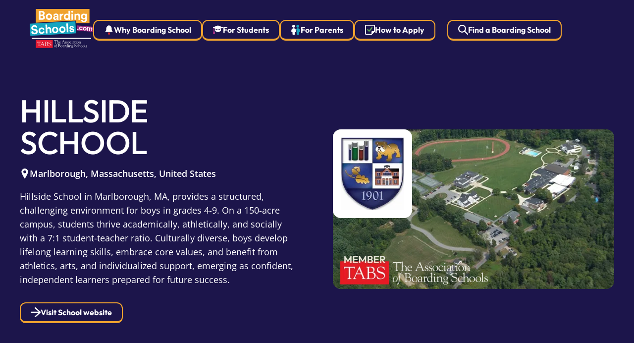

--- FILE ---
content_type: text/html
request_url: https://www.boardingschools.com/school/hillside-school
body_size: 71160
content:
<!DOCTYPE html><!-- Last Published: Wed Jan 21 2026 22:08:07 GMT+0000 (Coordinated Universal Time) --><html data-wf-domain="www.boardingschools.com" data-wf-page="6926d072cd9e756a10b1eb2c" data-wf-site="69244d32cb88987fb0987ed5" lang="en" data-wf-collection="6926d072cd9e756a10b1eb1c" data-wf-item-slug="hillside-school"><head><meta charset="utf-8"/><title>Hillside School | BoardingSchools.com</title><meta content="Discover Hillside School, a boarding school in Marlborough, Massachusetts. Explore programs, admissions, and what makes this TABS member school unique." name="description"/><meta content="Hillside School | BoardingSchools.com" property="og:title"/><meta content="Discover Hillside School, a boarding school in Marlborough, Massachusetts. Explore programs, admissions, and what makes this TABS member school unique." property="og:description"/><meta content="https://cdn.prod.website-files.com/6926ce9b412471e0a6773736/6926d5765b4a1d88c59c4b1b_6925ed56b2fd5935cdabf5c2_Photo1.jpg___Selected.webp" property="og:image"/><meta content="Hillside School | BoardingSchools.com" property="twitter:title"/><meta content="Discover Hillside School, a boarding school in Marlborough, Massachusetts. Explore programs, admissions, and what makes this TABS member school unique." property="twitter:description"/><meta content="https://cdn.prod.website-files.com/6926ce9b412471e0a6773736/6926d5765b4a1d88c59c4b1b_6925ed56b2fd5935cdabf5c2_Photo1.jpg___Selected.webp" property="twitter:image"/><meta property="og:type" content="website"/><meta content="summary_large_image" name="twitter:card"/><meta content="width=device-width, initial-scale=1" name="viewport"/><link href="https://cdn.prod.website-files.com/69244d32cb88987fb0987ed5/css/boardingschools.shared.10748f8c4.min.css" rel="stylesheet" type="text/css" integrity="sha384-EHSPjEgtp+7P15HtOep7OcIHV6Fk+Y3u7H+4Z7d25qt4Gub5+E/IVfghcp7YIKHR" crossorigin="anonymous"/><link href="https://cdn.prod.website-files.com/69244d32cb88987fb0987ed5/css/boardingschools.6926d072cd9e756a10b1eb2c-10fe07170.min.css" rel="stylesheet" type="text/css" integrity="sha384-hhcfOvY4IdIKvFvcTJiZoEbYuJj0vyBufbquoZ1iCAGB00M1GCL5sxqSpz8kabUd" crossorigin="anonymous"/><script type="text/javascript">!function(o,c){var n=c.documentElement,t=" w-mod-";n.className+=t+"js",("ontouchstart"in o||o.DocumentTouch&&c instanceof DocumentTouch)&&(n.className+=t+"touch")}(window,document);</script><link href="https://cdn.prod.website-files.com/69244d32cb88987fb0987ed5/6925f2357b37de13d0eb94cf_Favicon.png" rel="shortcut icon" type="image/x-icon"/><link href="https://cdn.prod.website-files.com/69244d32cb88987fb0987ed5/6925f23722f6d8e4025e4f02_Webclip.png" rel="apple-touch-icon"/><script type="application/ld+json">
{
  "@context": "https://schema.org",
  "@type": "EducationalOrganization",
  "name": "Hillside School",
  "url": "https://www.hillsideschool.net",
  "image": "https://cdn.prod.website-files.com/6926ce9b412471e0a6773736/6926d5765b4a1d88c59c4b1b_6925ed56b2fd5935cdabf5c2_Photo1.jpg___Selected.webp",
  "logo": "https://cdn.prod.website-files.com/6926ce9b412471e0a6773736/6926d5765b4a1d88c59c4b18_6925ed55b2fd5935cdabf5b9_973.webp",
  "address": {
    "@type": "PostalAddress",
    "addressLocality": "Marlborough",
    "addressRegion": "Massachusetts",
    "addressCountry": "United States"
  },
  "geo": {
    "@type": "GeoCoordinates",
    "latitude": "42.352177",
    "longitude": "-71.605676"
  },
  "inLanguage": "en",
  "audience": {
    "@type": "EducationalAudience",
    "educationalRole": "student",
    "audienceType": "All Boys"
  },
  "memberOf": {
    "@type": "Organization",
    "name": "The Association of Boarding Schools",
    "alternateName": "TABS"
  },
  "sameAs": [
    "https://www.hillsideschool.net"
  ],
  "additionalProperty": [
    {
      "@type": "PropertyValue",
      "name": "Day Student Option",
      "value": "Yes"
    },
    {
      "@type": "PropertyValue",
      "name": "Religious Affiliation",
      "value": "No"
    },
    {
      "@type": "PropertyValue",
      "name": "Total Boarding Enrollment",
      "value": "1-100"
    },
    {
      "@type": "PropertyValue",
      "name": "Total School Enrollment",
      "value": "101-250"
    }
  ]
}
</script><!-- Google Tag Manager -->
<script>(function(w,d,s,l,i){w[l]=w[l]||[];w[l].push({'gtm.start':
new Date().getTime(),event:'gtm.js'});var f=d.getElementsByTagName(s)[0],
j=d.createElement(s),dl=l!='dataLayer'?'&l='+l:'';j.async=true;j.src=
'https://www.googletagmanager.com/gtm.js?id='+i+dl;f.parentNode.insertBefore(j,f);
})(window,document,'script','dataLayer','GTM-M5WMHPK8');</script>
<!-- End Google Tag Manager -->

<script id="jetboost-script" type="text/javascript"> window.JETBOOST_SITE_ID = "cmid4ahf700240yz1f5mzbqef"; (function(d) { var s = d.createElement("script"); s.src = "https://cdn.jetboost.io/jetboost.js"; s.async = 1; d.getElementsByTagName("head")[0].appendChild(s); })(document); </script></head><body><div class="page-wrapper"><p school-type="junior-school" class="hide"></p><div class="gtm hide"><div class="hide w-embed w-iframe"><!-- Google Tag Manager (noscript) -->
<noscript><iframe src="https://www.googletagmanager.com/ns.html?id=GTM-M5WMHPK8"
height="0" width="0" style="display:none;visibility:hidden"></iframe></noscript>
<!-- End Google Tag Manager (noscript) --></div></div><div class="global-styles w-embed"><!-- Phosphor regular icons -->
<link rel="stylesheet" href="https://unpkg.com/@phosphor-icons/web@2.1.1/src/regular/style.css" />


<style>

/* Make text look crisper and more legible in all browsers */
body {
  -webkit-font-smoothing: antialiased;
  -moz-osx-font-smoothing: grayscale;
  font-smoothing: antialiased;
  text-rendering: optimizeLegibility;
}

/* Focus state style for keyboard navigation for the focusable elements */
*[tabindex]:focus-visible,
  input[type="file"]:focus-visible {
   outline: 0.125rem solid #4d65ff;
   outline-offset: 0.125rem;
}

/* Set color style to inherit */
.inherit-color * {
    color: inherit;
}

/* Get rid of top margin on first element in any rich text element */
.w-richtext > :not(div):first-child, .w-richtext > div:first-child > :first-child {
  margin-top: 0 !important;
}

/* Get rid of bottom margin on last element in any rich text element */
.w-richtext>:last-child, .w-richtext ol li:last-child, .w-richtext ul li:last-child {
	margin-bottom: 0 !important;
}


/* Make sure containers never lose their center alignment */
.container-medium,.container-small, .container-large {
	margin-right: auto !important;
  margin-left: auto !important;
}

/* 
Make the following elements inherit typography styles from the parent and not have hardcoded values. 
Important: You will not be able to style for example "All Links" in Designer with this CSS applied.
Uncomment this CSS to use it in the project. Leave this message for future hand-off.
*/
/*
a,
.w-input,
.w-select,
.w-tab-link,
.w-nav-link,
.w-dropdown-btn,
.w-dropdown-toggle,
.w-dropdown-link {
  color: inherit;
  text-decoration: inherit;
  font-size: inherit;
}
*/

/* Apply "..." after 3 lines of text */
.text-style-3lines {
	display: -webkit-box;
	overflow: hidden;
	-webkit-line-clamp: 3;
	-webkit-box-orient: vertical;
}

/* Apply "..." after 2 lines of text */
.text-style-2lines {
	display: -webkit-box;
	overflow: hidden;
	-webkit-line-clamp: 2;
	-webkit-box-orient: vertical;
}

/* These classes are never overwritten */
.hide {
  display: none !important;
}

@media screen and (max-width: 991px) {
    .hide, .hide-tablet {
        display: none !important;
    }
}
  @media screen and (max-width: 767px) {
    .hide-mobile-landscape{
      display: none !important;
    }
}
  @media screen and (max-width: 479px) {
    .hide-mobile{
      display: none !important;
    }
}
 
.margin-0 {
  margin: 0rem !important;
}
  
.padding-0 {
  padding: 0rem !important;
}

.spacing-clean {
padding: 0rem !important;
margin: 0rem !important;
}

.margin-top {
  margin-right: 0rem !important;
  margin-bottom: 0rem !important;
  margin-left: 0rem !important;
}

.padding-top {
  padding-right: 0rem !important;
  padding-bottom: 0rem !important;
  padding-left: 0rem !important;
}
  
.margin-right {
  margin-top: 0rem !important;
  margin-bottom: 0rem !important;
  margin-left: 0rem !important;
}

.padding-right {
  padding-top: 0rem !important;
  padding-bottom: 0rem !important;
  padding-left: 0rem !important;
}

.margin-bottom {
  margin-top: 0rem !important;
  margin-right: 0rem !important;
  margin-left: 0rem !important;
}

.padding-bottom {
  padding-top: 0rem !important;
  padding-right: 0rem !important;
  padding-left: 0rem !important;
}

.margin-left {
  margin-top: 0rem !important;
  margin-right: 0rem !important;
  margin-bottom: 0rem !important;
}
  
.padding-left {
  padding-top: 0rem !important;
  padding-right: 0rem !important;
  padding-bottom: 0rem !important;
}
  
.margin-horizontal {
  margin-top: 0rem !important;
  margin-bottom: 0rem !important;
}

.padding-horizontal {
  padding-top: 0rem !important;
  padding-bottom: 0rem !important;
}

.margin-vertical {
  margin-right: 0rem !important;
  margin-left: 0rem !important;
}
  
.padding-vertical {
  padding-right: 0rem !important;
  padding-left: 0rem !important;
}

svg {
	height: 100%;
  width: 100%;
}

.color-inherit {
	color: inherit !important;
}

.jetboost-hidden {
  display: none;
}

.icon .w-embed {
	display: flex;
  align-content: center;
  justify-content: center;
  align-items: center;
}

[data-wf--element-icon-size--variant="tiny"] svg {
	width: 0.75rem;
  height: 0.75rem;
}

[data-wf--element-icon-size--variant="small"] svg {
	width: 0.875rem;
  height: 0.875rem;
}

[data-wf--element-icon-size--variant="normal"] svg {
	width: 1.25rem;
  height: 1.25rem;
}

[data-wf--element-icon-size--variant="medium"] svg {
	width: 1.25rem;
  height: 1.25rem;
}

[data-wf--element-icon-size--variant="large"] svg {
	width: 1.5rem;
  height: 1.5rem;
}

[data-wf--element-icon-size--variant="xlarge"] svg {
	width: 2rem;
  height: 2rem;
}



.blog-cards_item-wrapper:hover .blog-cards_image, .testimonial_lightbox-image-wrapper:hover .testimonial_lightbox-image, .next-steps_card:hover .next-steps_card-image {
	transform: scale(1.05);
}


@media (max-width: 991px) {
  .tabs-normal_tabs-content {
    display: none !important;
  }

  .tabs-normal_tabs-content.is-tablet-bellow {
    display: block !important;
    width: 100%;
    border-top: 4px solid var(--colors--green--green-400);
    border-bottom: 2px solid white;
    margin-top: -3px;
  }
}

.mapboxgl-popup-content {
    background: transparent !important;
    box-shadow: none !important;
    padding: 0 !important;
}

.mapboxgl-popup-tip {
    margin-top: -3px !important;
    border-top-color: var(--colors--green--green-300) !important;
}


@supports (-webkit-touch-callout: none) {
  [data-wf--element-button--variant="text-light"] a {
    color: var(--_theme---text--text-white);
  }
}




</style></div><div class="nav_fixed"><div data-animation="default" class="navbar1_component w-nav" data-easing2="ease" fs-scrolldisable-element="smart-nav" data-easing="ease" data-collapse="medium" data-w-id="30bd9d57-4e1c-5902-acfc-65462aa387ab" role="banner" data-duration="400" data-wf--global-navbar--variant="base"><div class="navbar1_container"><a href="/" class="navbar1_logo-link w-nav-brand"><div class="navbar1_logo w-embed"><svg fill="none" xmlns="http://www.w3.org/2000/svg" viewBox="0 0 124.7 76.84"> <path d="M117.561 28.1081H91.3064L91.0469 22.9189L12.0244 27.0703V0H117.561V28.1081Z" fill="#F0A32F"></path> <path d="M100.606 21.9243L103.504 21.146C103.72 22.4432 104.758 23.3946 106.272 23.3946C108.305 23.3946 109.429 22.3568 109.429 20.0649V19.2C108.954 19.9784 107.829 20.7135 106.099 20.7135C102.941 20.7135 100.562 18.2487 100.562 14.9189C100.562 11.7622 102.855 9.12433 106.099 9.12433C108.002 9.12433 109.083 9.94595 109.473 10.7676V9.38379H112.587V20.0216C112.587 23.3081 110.813 26.2487 106.358 26.2487C103.114 26.2487 100.952 24.2162 100.606 21.9243ZM106.704 17.9892C108.348 17.9892 109.516 16.8216 109.516 14.9622C109.516 13.1027 108.261 11.9784 106.704 11.9784C105.104 11.9784 103.85 13.1459 103.85 14.9622C103.85 16.8216 105.018 17.9892 106.704 17.9892Z" fill="white"></path> <path d="M91.3926 14.4432V21.2757H88.1919V9.38379H91.3061V10.8541C92.0414 9.6 93.4687 9.08109 94.7663 9.08109C97.7075 9.08109 99.0916 11.2 99.0916 13.7946V21.3189H95.8909V14.3135C95.8909 12.973 95.2421 11.9351 93.685 11.9351C92.2144 11.9784 91.3926 13.0595 91.3926 14.4432Z" fill="white"></path> <path d="M85.1645 21.2757H81.9638V9.38378H85.1645V21.2757ZM81.5312 5.44865C81.5312 4.32432 82.4396 3.45946 83.5209 3.45946C84.6454 3.45946 85.5105 4.36757 85.5105 5.44865C85.5105 6.52973 84.6454 7.39459 83.5209 7.39459C82.4396 7.43784 81.5312 6.52973 81.5312 5.44865Z" fill="white"></path> <path d="M79.282 3.76216V19.1568C79.282 19.9351 79.3252 20.8432 79.3685 21.3189H76.2976C76.2543 21.0595 76.1678 20.4973 76.1678 19.9351C75.6488 20.8865 74.4377 21.6216 72.8373 21.6216C69.4636 21.6216 67.0415 18.9405 67.0415 15.3513C67.0415 11.8486 69.3771 9.12432 72.7508 9.12432C74.827 9.12432 75.7785 9.98919 76.1245 10.5946V3.76216H79.282ZM70.2854 15.3081C70.2854 17.427 71.5398 18.6811 73.2266 18.6811C74.8702 18.6811 76.1678 17.427 76.1678 15.2649C76.1678 13.1459 74.8702 11.9351 73.2266 11.9351C71.583 11.9351 70.2854 13.1892 70.2854 15.3081Z" fill="white"></path> <path d="M66.2198 9.34054V12.5838C65.8738 12.4973 65.5277 12.4973 65.2682 12.4973C63.6246 12.4973 62.1973 13.2757 62.1973 15.8703V21.3189H58.9966V9.38379H62.1108V11.1568C62.8461 9.6 64.4897 9.2973 65.4845 9.2973C65.744 9.25406 65.9603 9.2973 66.2198 9.34054Z" fill="white"></path> <path d="M46.021 18.0324C46.021 15.9135 47.5781 14.7027 49.5677 14.4432L52.5089 14.0108C53.2009 13.9243 53.4172 13.5784 53.4172 13.1459C53.4172 12.2811 52.7684 11.5892 51.4276 11.5892C50.0435 11.5892 49.2649 12.4973 49.1352 13.5351L46.2805 12.9297C46.4535 11.0703 48.1836 8.9946 51.3843 8.9946C55.1473 8.9946 56.5746 11.1135 56.5746 13.5351V19.4162C56.5746 20.0649 56.6611 20.8865 56.7044 21.3189H53.7632C53.6767 21.0162 53.6335 20.3676 53.6335 19.8919C53.0279 20.8432 51.9033 21.6649 50.13 21.6649C47.5781 21.6216 46.021 19.8919 46.021 18.0324ZM50.822 19.2432C52.1629 19.2432 53.4172 18.5946 53.4172 16.4757V15.9568L50.7355 16.3892C49.9137 16.5189 49.2649 16.9514 49.2649 17.9027C49.2649 18.5514 49.784 19.2432 50.822 19.2432Z" fill="white"></path> <path d="M37.976 18.7243C39.533 18.7243 41.0036 17.6 41.0036 15.3514C41.0036 13.1027 39.533 11.9784 37.976 11.9784C36.4189 11.9784 34.9483 13.1027 34.9483 15.3514C34.9483 17.5568 36.4189 18.7243 37.976 18.7243ZM37.976 8.9946C41.5227 8.9946 44.2043 11.6324 44.2043 15.3081C44.2043 18.9838 41.5227 21.6216 37.976 21.6216C34.4292 21.6216 31.7476 18.9405 31.7476 15.3081C31.7043 11.6324 34.4292 8.9946 37.976 8.9946Z" fill="white"></path> <path d="M17.9497 4.10811H24.1348C27.4653 4.10811 29.3684 6.05405 29.3684 8.73514C29.3684 10.5081 28.2871 11.9351 26.8597 12.4108C28.5466 12.8432 29.8874 14.3568 29.8874 16.4757C29.8874 19.2432 27.8113 21.2757 24.5674 21.2757H17.9497V4.10811ZM21.2369 11.2H23.6158C25.1296 11.2 26.0812 10.3351 26.0812 9.03784C26.0812 7.74054 25.2161 6.91892 23.6158 6.91892H21.2802V11.2H21.2369ZM21.2369 18.5081H23.9618C25.6054 18.5081 26.557 17.6432 26.557 16.2595C26.557 14.9189 25.6919 13.9676 24.0051 13.9676H21.2369V18.5081Z" fill="white"></path> <path d="M0 28.973L89.8356 24.2595L91.09 48L1.25433 52.7568L0 28.973Z" fill="#15A5C0"></path> <path d="M77.9414 42.4649L80.6663 41.7297C80.7961 42.6811 81.5314 43.5027 82.9587 43.4162C84.04 43.373 84.5158 42.7676 84.4726 42.1622C84.4293 41.6432 84.04 41.2108 83.1317 41.0811L81.5314 40.8216C79.1957 40.4324 78.1144 39.0919 78.0279 37.4486C77.8982 35.3297 79.7148 33.4703 82.2667 33.3405C85.6404 33.1676 86.8947 35.2432 87.111 36.5405L84.4726 37.2757C84.3428 36.5838 83.7805 35.7189 82.4397 35.7622C81.5746 35.8054 80.9258 36.3676 80.9691 37.0162C81.0123 37.5784 81.4449 37.9243 82.0937 38.0108L83.8238 38.2703C86.2027 38.6162 87.457 40 87.5435 41.7297C87.63 43.6757 86.2459 45.7081 83.1317 45.8811C79.4985 46.0541 78.1577 43.8054 77.9414 42.4649Z" fill="white"></path> <path d="M76.1244 45.8811L72.9237 46.0541L71.9722 28.5405L75.1729 28.3676L76.1244 45.8811Z" fill="white"></path> <path d="M64.4033 43.9351C65.9604 43.8486 67.3878 42.6378 67.258 40.3892C67.1282 38.1405 65.6144 37.0595 64.0573 37.1459C62.5002 37.2324 61.0729 38.4432 61.2026 40.6919C61.3324 42.9405 62.8462 44.0216 64.4033 43.9351ZM63.9276 34.2486C67.4743 34.0757 70.2857 36.5405 70.5019 40.2162C70.675 43.8486 68.1663 46.6595 64.5763 46.8757C61.0296 47.0486 58.175 44.5405 58.0019 40.9081C57.8289 37.1892 60.3808 34.4216 63.9276 34.2486Z" fill="white"></path> <path d="M50.3025 44.6703C51.8596 44.5838 53.287 43.373 53.1572 41.1243C53.0275 38.8757 51.5136 37.7946 49.9565 37.8811C48.3994 37.9676 46.9721 39.1784 47.1018 41.427C47.2316 43.6757 48.7454 44.7568 50.3025 44.6703ZM49.7835 34.9838C53.3302 34.8108 56.1416 37.2757 56.3579 40.9513C56.5309 44.5838 54.0223 47.3946 50.4323 47.6108C46.8856 47.7838 44.0309 45.2757 43.8579 41.6432C43.6849 37.9243 46.2368 35.1568 49.7835 34.9838Z" fill="white"></path> <path d="M34.6888 41.0378L35.0348 48.0432L31.8341 48.2162L30.9258 30.7027L34.1265 30.5297L34.4725 37.1459C35.2078 36.1946 36.5054 35.7189 37.6299 35.6757C40.6576 35.5027 42.1715 37.5351 42.3012 40.173L42.6905 47.654L39.4898 47.827L39.1438 40.8649C39.0573 39.5243 38.3652 38.5297 36.8081 38.6162C35.4241 38.7027 34.6888 39.7405 34.6888 41.0378Z" fill="white"></path> <path d="M23.3998 39.3513C21.7562 39.4378 20.4586 40.6919 20.5451 42.854C20.6749 45.0162 22.1455 46.1405 23.7891 46.054C25.4327 45.9676 26.2112 44.8432 26.4275 43.8919L29.3254 44.6703C28.8929 46.7027 27.1628 48.8216 23.9621 48.9946C20.4586 49.1676 17.5607 46.6595 17.3877 43.027C17.2147 39.3513 19.7666 36.5838 23.2268 36.4108C26.4707 36.2378 28.4171 38.1405 29.0226 40.1297L26.2112 41.254C25.7787 40.2162 25.0001 39.2649 23.3998 39.3513Z" fill="white"></path> <path d="M15.1385 35.9784L12.1973 37.0595C11.9811 36.1081 11.116 34.6811 8.95339 34.8108C7.35305 34.8973 6.31498 35.9784 6.40149 37.1459C6.44474 38.0973 7.09353 38.7892 8.34786 38.9622L10.77 39.3081C13.9274 39.7405 15.7008 41.6865 15.8306 44.1081C15.9603 46.7459 13.9274 49.5135 9.90495 49.7297C5.36343 49.9892 3.2008 47.1351 2.81152 44.7135L5.88246 43.7189C6.09872 45.4054 7.3963 46.8757 9.81844 46.7459C11.5918 46.6595 12.5434 45.7081 12.5001 44.4973C12.4569 43.5027 11.6783 42.7676 10.2942 42.5946L7.78557 42.2054C5.01741 41.773 3.15754 40.1297 3.02779 37.5351C2.85478 34.5081 5.49318 32.0432 8.73713 31.8703C12.8894 31.6541 14.6195 34.0757 15.1385 35.9784Z" fill="white"></path> <path d="M93.2527 32.3459L124.697 35.1135L123.832 45.1027L92.3877 42.3351L93.2527 32.3459Z" fill="#9C247D"></path> <path d="M114.23 42.8108L112.414 42.6378L113.019 35.8919L114.749 36.0649L114.663 36.8865C115.095 36.2811 116.004 35.9784 116.739 36.0649C117.647 36.1514 118.382 36.627 118.642 37.3622C119.247 36.5838 119.983 36.3676 120.891 36.4108C122.145 36.5405 123.27 37.3622 123.097 39.1784L122.708 43.5459L120.934 43.373L121.28 39.3514C121.324 38.6162 121.021 38.0541 120.199 37.9676C119.42 37.8811 118.901 38.4432 118.815 39.1784L118.469 43.1135L116.652 42.9405L116.998 38.9189C117.042 38.1838 116.739 37.6216 115.917 37.5351C115.138 37.4486 114.619 38.0108 114.533 38.7459L114.23 42.8108Z" fill="white"></path> <path d="M108.088 40.8216C108.996 40.9081 109.862 40.346 109.991 39.0487C110.121 37.7946 109.343 37.0595 108.434 36.973C107.526 36.8865 106.661 37.4487 106.531 38.746C106.445 40 107.223 40.7351 108.088 40.8216ZM108.607 35.2865C110.64 35.4595 112.024 37.1027 111.851 39.1784C111.678 41.2541 110.035 42.6378 108.002 42.4649C105.969 42.2919 104.585 40.6487 104.758 38.573C104.931 36.4973 106.574 35.1135 108.607 35.2865Z" fill="white"></path> <path d="M100.952 36.3243C100 36.2378 99.1783 36.8432 99.0918 38.0541C99.0053 39.2649 99.7406 40.0432 100.649 40.1297C101.6 40.2162 102.12 39.6541 102.293 39.1351L103.85 39.827C103.46 40.9081 102.293 41.9892 100.476 41.8162C98.4863 41.6432 97.059 40 97.232 37.9243C97.405 35.8487 99.0918 34.4649 101.038 34.6378C102.855 34.8108 103.806 36.0216 104.023 37.1892L102.336 37.5784C102.249 37.0162 101.86 36.4108 100.952 36.3243Z" fill="white"></path> <path d="M93.4689 39.827C93.5122 39.1351 94.1609 38.6162 94.8097 38.7027C95.5018 38.7459 96.0208 39.3946 95.9776 40.0432C95.9343 40.7351 95.2855 41.254 94.5935 41.1676C93.9014 41.1243 93.3824 40.5189 93.4689 39.827Z" fill="white"></path> <path d="M3.89258 57.6H120.675" stroke="white" stroke-width="2"></path> <path d="M45.3289 61.0162H12.0244V76.627H45.3289V61.0162Z" fill="#E11931"></path> <path d="M17.8205 65.9027C17.8205 65.8162 17.8637 65.3838 17.6907 65.3405H15.7444C15.0091 65.3405 15.0091 65.5135 14.7928 66.1622C14.7495 66.2919 14.7495 66.4216 14.5765 66.4216C14.49 66.4216 14.4468 66.3351 14.4468 66.2919L14.5765 65.1243C14.5765 64.9946 14.5765 64.6487 14.7928 64.6487C15.7011 64.6487 16.6094 64.6919 18.1665 64.6919C20.2859 64.6919 21.4104 64.6487 21.6267 64.6487C21.8862 64.6487 21.9727 64.7351 21.9727 64.9946L22.016 65.9459C22.016 66.0757 22.0592 66.2054 21.8862 66.2054C21.4537 66.2054 22.1025 65.2973 20.8914 65.2973H19.2046C18.6855 65.2973 18.7288 65.2541 18.7288 65.8595V71.8703C18.7288 72.8649 19.6803 72.4757 19.6803 72.8216C19.6803 72.8649 19.6803 72.9514 19.5938 72.9514C19.2911 72.9514 18.9883 72.9081 18.6423 72.9081C17.3014 72.9081 17.0852 72.9514 17.0419 72.9514C16.9554 72.9514 16.9122 72.9081 16.9122 72.7784C16.9122 72.4757 17.8637 72.6054 17.8637 71.9135V65.9027H17.8205Z" fill="white"></path> <path d="M26.6439 70.227C26.5142 69.9676 26.4709 69.7946 26.1249 69.7946H23.5298C23.3135 69.7946 23.0972 69.7946 22.9675 70.0541L22.2322 71.6973C22.1889 71.7838 22.1457 71.9568 22.1457 72.1297C22.1457 72.9514 22.9675 72.6054 22.9675 72.9081C22.9675 73.1243 22.7945 73.0811 22.6647 73.0811C22.3187 73.0811 22.0159 73.0378 21.6699 73.0378C21.3671 73.0378 21.0211 73.0811 20.7183 73.0811C20.6318 73.0811 20.6318 73.0378 20.6318 72.9514C20.6318 72.6919 21.1941 72.9081 21.4969 72.2162L24.3083 66.2054C25.0003 64.7351 25.0436 64.5189 25.2166 64.5189C25.3464 64.5189 25.4329 64.8649 25.4761 64.9514L27.9415 71.0487C28.1145 71.4811 28.2443 72 28.5471 72.3892C28.8931 72.9514 29.5851 72.6919 29.5851 72.9514C29.5851 73.0378 29.4986 73.0378 29.4121 73.0378C28.9363 73.0378 28.4606 72.9946 27.9415 72.9946C27.6388 72.9946 27.2927 73.0378 26.99 73.0378C26.9035 73.0378 26.7305 73.0378 26.7305 72.9081C26.7305 72.6054 27.4225 72.7351 27.4225 72.3027C27.4225 72.0432 27.163 71.4811 27.0765 71.1784L26.6439 70.227ZM23.4433 69.0595C23.3567 69.2324 23.4433 69.2757 23.6163 69.2757H25.9519C26.2114 69.2757 26.2114 69.1892 26.1249 69.0595L24.9571 66.2054C24.9138 66.0757 24.8273 66.0757 24.7841 66.2054L23.4433 69.0595Z" fill="white"></path> <path d="M30.7099 65.8595C30.7099 64.9514 29.6719 65.0811 29.6719 64.8216C29.6719 64.6486 29.8449 64.6487 29.9746 64.6487C30.1909 64.6487 30.4504 64.6919 30.9262 64.6919C31.402 64.6919 31.8778 64.6487 32.8293 64.6487C34.9054 64.6487 35.4245 65.773 35.4245 66.6378C35.4245 67.8487 34.2999 68.2378 34.2999 68.3243C34.2999 68.4973 36.1598 68.5405 36.1598 70.4865C36.1598 71.2649 35.5975 72.9946 33.3051 72.9946C32.8726 72.9946 32.1805 72.9514 31.748 72.9514C31.1857 72.9514 30.6667 72.9946 30.1044 72.9946C30.0611 72.9946 29.8016 72.9514 29.8016 72.8649C29.8016 72.7351 29.9314 72.6919 30.1477 72.6487C30.2774 72.6054 30.7099 72.5622 30.7099 71.6108V65.8595ZM31.6182 67.9351C31.6182 68.3243 31.4885 68.3676 32.5265 68.3676C34.4729 68.3676 34.5594 67.6324 34.5594 67.0703C34.5594 65.773 33.4781 65.0811 32.3103 65.0811C31.575 65.0811 31.6182 65.2973 31.6182 65.9892V67.9351ZM31.6182 71.6541C31.6182 72.5189 31.575 72.7351 33.2186 72.7351C34.7757 72.7351 35.2082 71.6973 35.2082 71.0054C35.2082 70.2703 35.165 68.7568 32.44 68.7568C31.5317 68.7568 31.575 68.9297 31.575 69.0162V71.6541H31.6182Z" fill="white"></path> <path d="M36.8082 70.9622C36.765 70.746 36.8082 70.6162 36.938 70.6162C37.111 70.6162 37.111 70.7459 37.1542 71.0054C37.284 71.5676 38.0193 72.7784 39.6196 72.7784C40.7442 72.7784 41.8255 72.173 41.8255 70.9189C41.8255 68.627 37.0245 69.9243 37.0245 66.8108C37.0245 65.2973 38.2788 64.6054 39.6629 64.6054C41.0902 64.6054 41.4795 65.0378 41.6525 65.0378C41.739 65.0378 41.7823 64.9081 41.912 64.9081C41.9985 64.9081 42.0418 64.9514 42.0418 65.0811L42.2148 66.6811C42.2148 66.7676 42.2148 66.8541 42.085 66.8541C41.9553 66.8541 41.8688 66.5946 41.8255 66.5081C41.4795 65.4703 40.6144 64.9514 39.5764 64.9514C38.6248 64.9514 37.63 65.3838 37.63 66.5081C37.63 68.7135 42.431 67.4162 42.431 70.7027C42.431 71.6973 41.739 73.1676 39.0573 73.1676C38.1923 73.1676 37.111 72.7351 37.0677 72.5189L36.8082 70.9622Z" fill="white"></path> <path d="M47.7944 73.6C47.7944 72.5189 48.5297 71.2216 49.7408 71.2216C50.6924 71.2216 51.1681 71.9135 51.1681 72.7784C51.1681 73.9027 50.4328 75.0703 49.2218 75.0703C48.2702 75.1135 47.7944 74.4649 47.7944 73.6ZM49.1785 74.9406C50.3031 74.9406 50.5626 73.4703 50.5626 72.6054C50.5626 72 50.4328 71.4379 49.6975 71.4379C48.6162 71.4379 48.3567 72.8649 48.3567 73.6865C48.3567 74.2054 48.4865 74.9406 49.1785 74.9406Z" fill="white"></path> <path d="M52.0764 71.4379C52.1629 71.4379 52.1629 71.0054 52.4657 70.0541C52.7684 69.1892 53.3307 68.6703 53.893 68.6703C54.2823 68.6703 54.2823 68.7568 54.2823 68.9297C54.2823 69.146 54.2823 69.4487 54.1525 69.4487C54.0228 69.4487 53.9795 69.0595 53.5902 69.0595C52.9414 69.0595 52.7252 71.1351 52.7252 71.3081C52.7252 71.3514 52.6819 71.4379 52.7252 71.4379H53.2875C53.4172 71.4379 53.547 71.4379 53.547 71.6108C53.547 71.7838 53.4172 71.7838 53.2875 71.7838H52.8549C52.6387 71.7838 52.6819 71.8703 52.6387 72.1297L52.2926 75.2865C52.1196 76.7568 51.1248 76.8433 51.0383 76.8433C50.8653 76.8433 50.7788 76.7568 50.7788 76.627C50.7788 76.4108 50.8653 76.0216 50.9951 76.0216C51.1681 76.0216 51.0816 76.4541 51.2978 76.4541C51.3411 76.4541 51.6006 76.4973 51.6871 75.8919L52.1629 71.8703C52.1629 71.827 52.1629 71.7838 52.1196 71.7838H51.6439C51.5141 71.7838 51.3843 71.7838 51.3843 71.6108C51.3843 71.4379 51.5141 71.4379 51.6439 71.4379H52.0764Z" fill="white"></path> <path d="M56.488 69.7946C56.488 69.146 55.7095 69.2325 55.7095 69.0595C55.7095 68.9297 55.8392 68.9297 55.9257 68.9297C56.0987 68.9297 56.2718 68.973 56.6178 68.973C56.9638 68.973 57.3098 68.9297 58.0019 68.9297C59.5157 68.9297 59.905 69.7514 59.905 70.4C59.905 71.2649 59.0832 71.5676 59.0832 71.6108C59.0832 71.7406 60.424 71.7838 60.424 73.2108C60.424 73.773 59.9915 75.027 58.3046 75.027C58.0019 75.027 57.4828 74.9838 57.1801 74.9838C56.7908 74.9838 56.3583 75.027 55.969 75.027C55.9257 75.027 55.7527 75.0271 55.7527 74.9406C55.7527 74.8541 55.8392 74.8108 56.0122 74.7676C56.0987 74.7243 56.4015 74.6811 56.4015 74.0325V69.7946H56.488ZM57.1368 71.3081C57.1368 71.5676 57.0503 71.6108 57.8288 71.6108C59.2562 71.6108 59.2994 71.0919 59.2994 70.6595C59.2994 69.7081 58.5209 69.1892 57.6558 69.1892C57.0936 69.1892 57.1368 69.3189 57.1368 69.8379V71.3081ZM57.1368 74.0325C57.1368 74.6379 57.0936 74.8541 58.3046 74.8541C59.4724 74.8541 59.7752 74.0757 59.7752 73.5568C59.7752 72.9946 59.732 71.9135 57.7423 71.9135C57.0936 71.9135 57.1368 72.0433 57.1368 72.1298V74.0325Z" fill="white"></path> <path d="M60.8135 73.2973C60.8135 72.2162 61.6353 71.3081 62.7598 71.3081C63.4086 71.3081 64.6197 71.6108 64.6197 73.2541C64.6197 74.3352 63.7979 75.1135 62.7598 75.1135C61.6353 75.1135 60.8135 74.4649 60.8135 73.2973ZM64.0142 73.3838C64.0142 72.4757 63.6249 71.5244 62.6301 71.5244C61.765 71.5244 61.419 72.2595 61.419 72.9946C61.419 73.8595 61.8083 74.9406 62.8463 74.9406C63.5816 74.9406 64.0142 74.4649 64.0142 73.3838Z" fill="white"></path> <path d="M67.1714 72.3027C67.1714 71.8703 66.8254 71.5676 66.2631 71.5676C65.8306 71.5676 65.5278 71.6108 65.5278 72.0865C65.5278 72.2162 65.5711 72.346 65.5711 72.4325C65.5711 72.5189 65.5278 72.6054 65.3981 72.6054C65.2683 72.6054 65.0088 72.4757 65.0088 72.3027C65.0088 71.9135 65.4846 71.3081 66.4794 71.3081C66.9984 71.3081 67.8635 71.4811 67.8635 72.2162V73.9892C67.8635 74.2919 67.777 74.8108 68.2527 74.8108C68.296 74.8108 68.3825 74.8108 68.3825 74.8108C68.4257 74.8108 68.5122 74.8108 68.5122 74.8541C68.5122 75.0271 68.123 75.0703 67.9932 75.0703C67.6472 75.0703 67.4309 74.8973 67.3012 74.6379C66.9552 74.9406 66.4794 75.1568 65.9603 75.1568C65.3981 75.1568 65.0088 74.9406 65.0088 74.3352C65.0088 73.8595 65.1385 73.3406 67.1714 72.9946V72.3027ZM67.1714 73.1676C66.6091 73.2973 65.5711 73.4271 65.5711 74.2054C65.5711 74.6811 65.8306 74.8973 66.2631 74.8973C66.5659 74.8973 67.1714 74.6379 67.1714 74.2054V73.1676Z" fill="white"></path> <path d="M69.7667 74.2919C69.7667 75.1135 70.5453 74.6811 70.5453 74.9406C70.5453 75.0271 70.502 75.0271 70.4155 75.0271C70.2858 75.0271 70.0695 74.9838 69.5937 74.9838C69.0314 74.9838 68.8584 75.0271 68.8152 75.0271C68.7287 75.0271 68.7287 74.9838 68.7287 74.9406C68.7287 74.7676 69.1612 74.8108 69.1612 74.4216V72.173C69.1612 71.6541 68.5557 71.8703 68.5557 71.6973C68.5557 71.6541 68.6422 71.6108 68.6854 71.6108C69.3342 71.4379 69.5072 71.1784 69.7235 71.1784C69.7667 71.1784 69.81 71.2216 69.81 71.3081V71.9568C69.983 71.6973 70.2858 71.2216 70.675 71.2216C70.848 71.2216 71.2373 71.4379 71.2373 71.6108C71.2373 71.7406 71.0211 72 70.9346 72C70.7615 72 70.675 71.7838 70.3723 71.7838C70.0263 71.7838 69.81 72.173 69.81 72.3027V74.2919H69.7667Z" fill="white"></path> <path d="M74.0058 69.5784C74.0058 69.0595 73.3137 69.2757 73.3137 69.1027C73.3137 69.0595 73.357 69.0162 73.4002 69.0162C74.049 68.8433 74.3518 68.5838 74.5248 68.5838C74.568 68.5838 74.6113 68.627 74.6113 68.7135V74.6379C74.6113 74.7243 74.7843 74.8108 75.0871 74.8541C75.1303 74.8541 75.1736 74.8541 75.1736 74.9406C75.1736 74.9838 74.9573 75.0703 74.6113 75.0703C74.395 75.0703 74.1355 75.1568 74.049 75.1568C73.9625 75.1568 73.9625 75.0703 73.9625 75.027V74.5514C73.6597 74.9406 73.184 75.1568 72.7082 75.1568C71.7566 75.1568 71.1943 74.2919 71.1943 73.3838C71.1943 72.346 71.9296 71.3514 73.0109 71.3514C73.357 71.3514 73.7462 71.4379 74.0058 71.6541V69.5784ZM74.0058 72.5189C74.0058 71.8703 73.4867 71.5243 72.8812 71.5243C72.0594 71.5243 71.7134 72.3027 71.7134 72.9946C71.7134 73.7297 72.2324 74.7676 73.0542 74.7676C73.7895 74.7676 74.049 74.3351 74.049 74.0324V72.5189H74.0058Z" fill="white"></path> <path d="M75.9953 72.2595C75.9953 71.7406 75.5195 71.9568 75.5195 71.7838C75.5195 71.7406 75.5628 71.6973 75.606 71.6973C76.1683 71.5243 76.3413 71.2649 76.5143 71.2649C76.5576 71.2649 76.6008 71.3081 76.6008 71.3946V74.5081C76.6008 74.9406 77.2929 74.7676 77.2929 74.9838C77.2929 75.0703 77.2496 75.0703 77.1199 75.0703C76.9469 75.0703 76.6873 75.027 76.2981 75.027C76.0386 75.027 75.779 75.0703 75.6925 75.0703C75.606 75.0703 75.5628 75.0703 75.5628 74.9838C75.5628 74.7676 75.9521 75.1135 75.9521 74.2919V72.2595H75.9953ZM76.6441 70.0108C76.6441 70.0973 76.3846 70.4433 76.2981 70.4433C76.2116 70.4433 75.9521 70.0973 75.9521 70.0108C75.9521 69.9243 76.2116 69.5352 76.2981 69.5352C76.3846 69.5352 76.6441 69.8811 76.6441 70.0108Z" fill="white"></path> <path d="M78.7631 74.3784C78.7631 74.9838 79.5417 74.7244 79.5417 74.9406C79.5417 75.0271 79.4984 75.0703 79.3687 75.0703C79.2389 75.0703 79.0659 75.0271 78.5469 75.0271C78.0711 75.0271 77.8981 75.0703 77.8116 75.0703C77.6818 75.0703 77.6385 75.0703 77.6385 74.9838C77.6385 74.8108 78.1576 74.9838 78.1576 74.4217V72.2595C78.1576 71.7406 77.5088 71.9568 77.5088 71.7838C77.5088 71.7406 77.552 71.6973 77.5953 71.6973C78.3306 71.5244 78.5036 71.2649 78.6766 71.2649C78.7199 71.2649 78.7631 71.3081 78.7631 71.3946V71.9568C78.7631 72.0433 79.1956 71.3081 80.0174 71.3081C81.1853 71.3081 81.4448 72.2595 81.4448 72.9081V74.3352C81.4448 74.9406 82.1368 74.6811 82.1368 74.8973C82.1368 74.9838 82.0936 75.0271 82.0071 75.0271C81.8773 75.0271 81.661 74.9838 81.2718 74.9838C80.9257 74.9838 80.7527 75.0271 80.6662 75.0271C80.5365 75.0271 80.4932 75.0271 80.4932 74.9406C80.4932 74.7676 80.8825 74.9406 80.8825 74.3784V72.7784C80.8825 72.346 80.5797 71.6973 79.8877 71.6973C79.1524 71.6973 78.8496 72.2162 78.8496 72.3892V74.3784H78.7631Z" fill="white"></path> <path d="M84.9484 71.6541C85.3809 71.6541 85.4242 71.0919 85.5107 71.0919C85.5972 71.0919 85.5972 71.1784 85.5972 71.2216C85.5972 71.8703 85.4674 71.9135 85.1647 72.1298C85.2079 72.2595 85.2079 72.4325 85.2079 72.6054C85.2079 73.4271 84.5591 73.946 83.7806 73.946C83.3481 73.946 83.3048 73.8595 83.1751 73.8595C82.9588 73.8595 82.7425 74.1189 82.7425 74.3352C82.7425 74.4216 82.656 74.7676 83.7806 74.7676C84.5159 74.7676 85.4675 74.6811 85.4675 75.546C85.4675 76.1081 84.9917 76.8 83.5643 76.8C83.0021 76.8 82.0938 76.5838 82.0938 75.8919C82.0938 75.546 82.4398 75.2865 82.7425 75.1568C82.483 75.0703 82.3965 74.7676 82.3965 74.4649C82.3965 74.1189 82.829 73.773 82.829 73.773C82.483 73.5568 82.2668 73.1244 82.2668 72.6919C82.2668 71.9135 82.8723 71.3514 83.6508 71.3514C84.4294 71.3081 84.6889 71.6541 84.9484 71.6541ZM83.6508 76.5838C84.8187 76.5838 85.0782 76.0217 85.0782 75.719C85.0782 75.373 84.7754 75.3298 83.8671 75.3298C83.1318 75.2865 83.0453 75.2433 82.9588 75.2433C82.6993 75.2433 82.5263 75.6325 82.5263 75.8487C82.5695 76.4108 83.1751 76.5838 83.6508 76.5838ZM83.7806 71.5244C83.1318 71.5244 82.9155 72.0433 82.9155 72.6054C82.9155 73.1676 83.1751 73.773 83.7806 73.773C84.3861 73.773 84.6457 73.2973 84.6457 72.7352C84.6457 72.173 84.4294 71.5244 83.7806 71.5244Z" fill="white"></path> <path d="M87.6732 73.5135C87.63 73.3406 87.6732 73.2541 87.7597 73.2541C87.8895 73.2541 87.8895 73.3406 87.9327 73.5568C88.0192 73.946 88.5383 74.8541 89.7493 74.8541C90.5711 74.8541 91.3929 74.3784 91.3929 73.4703C91.3929 71.7838 87.8895 72.7352 87.8895 70.4865C87.8895 69.4054 88.7978 68.8433 89.7926 68.8433C90.8307 68.8433 91.1334 69.146 91.2632 69.146C91.3497 69.146 91.3497 69.0595 91.4362 69.0595C91.4794 69.0595 91.5227 69.1027 91.5227 69.1892L91.6525 70.3568C91.6525 70.4433 91.6525 70.4865 91.566 70.4865C91.4794 70.4865 91.3929 70.3135 91.3929 70.227C91.1334 69.4919 90.4846 69.1027 89.7493 69.1027C89.0573 69.1027 88.322 69.4487 88.322 70.227C88.322 71.8703 91.8255 70.9189 91.8255 73.2973C91.8255 74.0325 91.3064 75.1135 89.3601 75.1135C88.7113 75.1135 87.9327 74.8108 87.8895 74.6379L87.6732 73.5135Z" fill="white"></path> <path d="M92.1714 73.2973C92.1714 72.2162 93.0364 71.3081 94.1178 71.3081C94.5503 71.3081 95.1558 71.4379 95.1558 71.6108C95.1558 71.7838 95.1558 72 95.1558 72.1298C95.1558 72.2595 95.1126 72.3027 95.0693 72.3027C94.9828 72.3027 94.8963 72.1298 94.853 72.0865C94.5503 71.6973 94.161 71.5676 93.7717 71.5676C93.0364 71.5676 92.7337 72.346 92.7337 72.9514C92.7337 73.9027 93.2959 74.6379 94.2475 74.6379C94.9395 74.6379 95.2856 74.1189 95.4153 74.1189C95.4586 74.1189 95.5018 74.1622 95.5018 74.1622C95.5018 74.2919 94.9828 75.0271 93.815 75.0271C92.9067 75.1135 92.1714 74.2487 92.1714 73.2973Z" fill="white"></path> <path d="M96.7132 71.9135C97.0593 71.6108 97.4485 71.3081 97.9676 71.3081C99.0921 71.3081 99.3949 72.2595 99.3949 72.9946V74.4216C99.3949 74.8541 100.087 74.6811 100.087 74.8973C100.087 74.9838 100 75.027 99.9139 75.027C99.7409 75.027 99.5247 74.9838 99.1786 74.9838C98.8326 74.9838 98.5731 75.027 98.4866 75.027C98.4001 75.027 98.3568 74.9838 98.3568 74.9406C98.3568 74.8108 98.7894 74.8108 98.7894 74.5081V72.9081C98.7894 71.827 98.0541 71.6541 97.7513 71.6541C97.362 71.6541 96.7565 72 96.7565 72.4324V74.2487C96.7565 74.9838 97.535 74.7676 97.535 74.8973C97.535 74.9838 97.4918 75.027 97.4053 75.027C97.2323 75.027 96.7997 74.9838 96.5402 74.9838C96.2807 74.9838 95.8914 75.027 95.7617 75.027C95.7184 75.027 95.6752 74.9838 95.6752 74.9406C95.6752 74.7676 96.1942 74.8541 96.1942 74.4216V69.5352C96.1942 69.0162 95.5454 69.2324 95.5454 69.0595C95.5454 69.0162 95.5887 68.973 95.6319 68.973C96.2807 68.8433 96.5402 68.5406 96.7565 68.5406C96.7997 68.5406 96.843 68.5838 96.843 68.6703V71.9135H96.7132Z" fill="white"></path> <path d="M99.957 73.2973C99.957 72.2162 100.779 71.3081 101.903 71.3081C102.552 71.3081 103.763 71.6108 103.763 73.2541C103.763 74.3352 102.941 75.1135 101.903 75.1135C100.779 75.1135 99.957 74.4649 99.957 73.2973ZM103.158 73.3838C103.158 72.4757 102.768 71.5244 101.774 71.5244C100.909 71.5244 100.563 72.2595 100.563 72.9946C100.563 73.8595 100.952 74.9406 101.99 74.9406C102.725 74.9406 103.158 74.4649 103.158 73.3838Z" fill="white"></path> <path d="M104.196 73.2973C104.196 72.2162 105.018 71.3081 106.142 71.3081C106.791 71.3081 108.002 71.6108 108.002 73.2541C108.002 74.3352 107.18 75.1135 106.142 75.1135C105.018 75.1135 104.196 74.4649 104.196 73.2973ZM107.396 73.3838C107.396 72.4757 107.007 71.5244 106.012 71.5244C105.147 71.5244 104.801 72.2595 104.801 72.9946C104.801 73.8595 105.191 74.9406 106.229 74.9406C106.964 74.9406 107.396 74.4649 107.396 73.3838Z" fill="white"></path> <path d="M109.213 74.3784C109.213 74.9838 109.948 74.7243 109.948 74.9406C109.948 75.027 109.862 75.0703 109.732 75.0703C109.602 75.0703 109.343 75.027 108.954 75.027C108.521 75.027 108.348 75.0703 108.261 75.0703C108.175 75.0703 108.175 75.027 108.175 74.9406C108.175 74.8108 108.607 74.8541 108.607 74.4649V69.5784C108.607 69.0595 108.002 69.2757 108.002 69.1027C108.002 69.0595 108.045 69.0162 108.088 69.0162C108.737 68.8433 108.91 68.5838 109.127 68.5838C109.17 68.5838 109.213 68.627 109.213 68.7135V74.3784Z" fill="white"></path> <path d="M110.337 72.346C110.337 71.6541 110.857 71.3081 111.505 71.3081C111.635 71.3081 112.241 71.3946 112.37 71.5244C112.414 71.6108 112.414 71.8703 112.414 71.9568C112.414 72.173 112.457 72.3027 112.327 72.3027C112.241 72.3027 112.154 71.5676 111.376 71.5676C111.03 71.5676 110.77 71.7838 110.77 72.1298C110.77 72.4325 110.986 72.6054 111.895 72.9514C112.37 73.1676 112.63 73.4271 112.63 73.9892C112.63 74.6379 112.111 75.1568 111.462 75.1568C110.857 75.1568 110.684 74.8973 110.51 74.8973C110.337 74.8973 110.337 74.8973 110.337 74.2054C110.337 74.0757 110.294 73.773 110.424 73.773C110.597 73.773 110.511 74.8973 111.462 74.8973C111.895 74.8973 112.241 74.6379 112.241 74.2054C112.241 73.7298 111.808 73.6 111.462 73.4271C110.9 73.2108 110.337 72.9514 110.337 72.346Z" fill="white"></path> <path d="M50.2595 62.3568C50.2595 62.3135 50.3028 61.9676 50.173 61.9676H48.7457C48.2267 61.9676 48.1834 62.0973 48.0537 62.573C48.0104 62.6595 48.0104 62.7892 47.9239 62.7892C47.8807 62.7892 47.8374 62.746 47.8374 62.7027L47.9239 61.8811C47.9239 61.7946 47.9239 61.5351 48.0969 61.5351C48.789 61.5351 49.4377 61.5784 50.5623 61.5784C52.1194 61.5784 52.9412 61.5351 53.1142 61.5351C53.3305 61.5351 53.3737 61.5784 53.3737 61.7946L53.417 62.4865C53.417 62.573 53.417 62.6595 53.3305 62.6595C53.0277 62.6595 53.4602 62.0108 52.5952 62.0108H51.3409C50.9516 62.0108 50.9948 61.9676 50.9948 62.4432V66.8541C50.9948 67.5892 51.6869 67.2865 51.6869 67.5459C51.6869 67.5892 51.6869 67.6324 51.6004 67.6324C51.3841 67.6324 51.1679 67.5892 50.9083 67.5892C49.9568 67.5892 49.7838 67.6324 49.7405 67.6324C49.654 67.6324 49.654 67.5892 49.654 67.5027C49.654 67.2865 50.3461 67.373 50.3461 66.8541V62.3568H50.2595Z" fill="white"></path> <path d="M54.5848 64.4757C54.9308 64.173 55.3201 63.8703 55.8391 63.8703C56.9637 63.8703 57.2665 64.8216 57.2665 65.5568V66.9838C57.2665 67.4162 57.9585 67.2432 57.9585 67.4595C57.9585 67.5459 57.872 67.5892 57.7855 67.5892C57.6125 67.5892 57.3962 67.5459 57.0502 67.5459C56.7042 67.5459 56.4447 67.5892 56.3582 67.5892C56.2717 67.5892 56.2284 67.546 56.2284 67.5027C56.2284 67.373 56.6609 67.373 56.6609 67.0703V65.4703C56.6609 64.3892 55.9256 64.2162 55.6229 64.2162C55.2336 64.2162 54.6281 64.5622 54.6281 64.9946V66.8108C54.6281 67.5459 55.4066 67.3297 55.4066 67.4595C55.4066 67.5459 55.3634 67.5892 55.2769 67.5892C55.1038 67.5892 54.6713 67.5459 54.4118 67.5459C54.1523 67.5459 53.763 67.5892 53.6333 67.5892C53.59 67.5892 53.5468 67.546 53.5468 67.5027C53.5468 67.3297 54.0658 67.4162 54.0658 66.9838V62.0973C54.0658 61.5784 53.417 61.7946 53.417 61.6216C53.417 61.5784 53.4602 61.5351 53.5035 61.5351C54.1523 61.4054 54.4118 61.1027 54.6281 61.1027C54.6713 61.1027 54.7146 61.146 54.7146 61.2324V64.4757H54.5848Z" fill="white"></path> <path d="M58.3477 65.3838C58.3477 66.8108 59.2128 67.2432 59.7318 67.2432C60.4671 67.2432 60.7699 66.8108 60.9429 66.8108C60.9861 66.8108 60.9861 66.8541 60.9861 66.8541C60.9861 67.0703 60.2508 67.6757 59.4723 67.6757C58.1747 67.6757 57.7422 66.4649 57.7422 65.9027C57.7422 64.7784 58.3477 63.8703 59.429 63.8703C60.5104 63.8703 60.9429 64.9081 60.9429 65.2541C60.9429 65.427 60.8564 65.3838 60.6401 65.3838H58.3477ZM60.0346 65.1676C60.1643 65.1676 60.2076 65.1243 60.2076 64.9946C60.2076 64.5189 59.7318 64.0865 59.256 64.0865C58.737 64.0865 58.3477 64.6919 58.3477 65.1676H60.0346Z" fill="white"></path> <path d="M67.3873 65.5568C67.3008 65.3406 67.2576 65.2108 66.9981 65.2108H65.095C64.922 65.2108 64.7922 65.2108 64.7057 65.3838L64.1434 66.5946C64.1002 66.6378 64.1001 66.7676 64.1001 66.8973C64.1001 67.5027 64.7057 67.2433 64.7057 67.4595C64.7057 67.6324 64.5759 67.5892 64.4894 67.5892C64.2299 67.5892 64.0136 67.546 63.7541 67.546C63.5379 67.546 63.2784 67.5892 63.0621 67.5892C63.0188 67.5892 62.9756 67.546 62.9756 67.5027C62.9756 67.3297 63.3649 67.4595 63.6244 66.9838L65.7005 62.573C66.2195 61.4919 66.2195 61.3622 66.3493 61.3622C66.4358 61.3622 66.5223 61.6216 66.5223 61.6649L68.3389 66.1189C68.4687 66.4216 68.5552 66.8108 68.7714 67.1135C69.0309 67.5027 69.55 67.3297 69.55 67.546C69.55 67.6324 69.5067 67.6324 69.4202 67.6324C69.0742 67.6324 68.7282 67.5892 68.3389 67.5892C68.1226 67.5892 67.8631 67.6324 67.6469 67.6324C67.6036 67.6324 67.4739 67.6324 67.4739 67.546C67.4739 67.3297 67.9929 67.4162 67.9929 67.1135C67.9929 66.9405 67.8199 66.5081 67.7334 66.2919L67.3873 65.5568ZM65.095 64.6919C65.0517 64.8216 65.095 64.8649 65.2247 64.8649H66.9548C67.1278 64.8649 67.1278 64.8216 67.0846 64.6919L66.2195 62.6162C66.1763 62.5297 66.133 62.5297 66.0898 62.6162L65.095 64.6919Z" fill="white"></path> <path d="M69.7232 64.9081C69.7232 64.2162 70.2423 63.8703 70.891 63.8703C71.0208 63.8703 71.6263 63.9568 71.7561 64.0865C71.7994 64.173 71.7994 64.4324 71.7994 64.5189C71.7994 64.7351 71.8426 64.8649 71.7129 64.8649C71.6263 64.8649 71.5398 64.1297 70.7613 64.1297C70.4153 64.1297 70.1558 64.3459 70.1558 64.6919C70.1558 64.9946 70.372 65.1676 71.2803 65.5135C71.7561 65.7297 72.0156 65.9892 72.0156 66.5513C72.0156 67.2 71.4966 67.7189 70.8478 67.7189C70.2423 67.7189 70.0693 67.4595 69.8962 67.4595C69.7232 67.4595 69.7232 67.4595 69.7232 66.7676C69.7232 66.6378 69.68 66.3351 69.8097 66.3351C69.9827 66.3351 69.8962 67.4595 70.8478 67.4595C71.2803 67.4595 71.6263 67.2 71.6263 66.7676C71.6263 66.2919 71.1938 66.1622 70.8478 65.9892C70.2855 65.7297 69.7232 65.5135 69.7232 64.9081Z" fill="white"></path> <path d="M72.3184 64.9081C72.3184 64.2162 72.8375 63.8703 73.4863 63.8703C73.616 63.8703 74.2216 63.9568 74.3513 64.0865C74.3946 64.173 74.3946 64.4324 74.3946 64.5189C74.3946 64.7351 74.4378 64.8649 74.3081 64.8649C74.2216 64.8649 74.1351 64.1297 73.3565 64.1297C73.0105 64.1297 72.751 64.3459 72.751 64.6919C72.751 64.9946 72.9672 65.1676 73.8755 65.5135C74.3513 65.7297 74.6108 65.9892 74.6108 66.5513C74.6108 67.2 74.0918 67.7189 73.443 67.7189C72.8375 67.7189 72.6645 67.4595 72.4915 67.4595C72.3184 67.4595 72.3184 67.4595 72.3184 66.7676C72.3184 66.6378 72.2752 66.3351 72.4049 66.3351C72.578 66.3351 72.4915 67.4595 73.443 67.4595C73.8755 67.4595 74.2216 67.2 74.2216 66.7676C74.2216 66.2919 73.789 66.1622 73.443 65.9892C72.924 65.7297 72.3184 65.5135 72.3184 64.9081Z" fill="white"></path> <path d="M74.8701 65.8162C74.8701 64.7351 75.6919 63.827 76.8165 63.827C77.4653 63.827 78.6763 64.1297 78.6763 65.773C78.6763 66.8541 77.8545 67.6324 76.8165 67.6324C75.6919 67.6757 74.8701 66.9838 74.8701 65.8162ZM78.0708 65.9027C78.0708 64.9946 77.6815 64.0432 76.6867 64.0432C75.8217 64.0432 75.4757 64.7784 75.4757 65.5135C75.4757 66.3784 75.8649 67.4595 76.903 67.4595C77.595 67.5027 78.0708 66.9838 78.0708 65.9027Z" fill="white"></path> <path d="M78.936 65.8162C78.936 64.7351 79.8011 63.827 80.8824 63.827C81.3149 63.827 81.9205 63.9568 81.9205 64.1297C81.9205 64.3027 81.9205 64.5189 81.9205 64.6486C81.9205 64.7784 81.8772 64.8216 81.834 64.8216C81.7475 64.8216 81.6609 64.6486 81.6177 64.6054C81.3149 64.2162 80.9257 64.0865 80.5364 64.0865C79.8011 64.0865 79.4983 64.8649 79.4983 65.4703C79.4983 66.4216 80.0606 67.1568 81.0122 67.1568C81.7042 67.1568 82.0502 66.6378 82.18 66.6378C82.2232 66.6378 82.2665 66.6811 82.2665 66.6811C82.2665 66.8108 81.7475 67.5459 80.5796 67.5459C79.6281 67.6757 78.936 66.8108 78.936 65.8162Z" fill="white"></path> <path d="M83.0017 64.7784C83.0017 64.2595 82.5259 64.4757 82.5259 64.3027C82.5259 64.2595 82.5691 64.2162 82.6124 64.2162C83.1747 64.0433 83.3477 63.7838 83.5207 63.7838C83.5639 63.7838 83.6072 63.827 83.6072 63.9135V67.027C83.6072 67.4595 84.2992 67.2865 84.2992 67.5027C84.2992 67.5892 84.256 67.5892 84.1262 67.5892C83.9532 67.5892 83.6937 67.546 83.3044 67.546C83.0449 67.546 82.7854 67.5892 82.6989 67.5892C82.6124 67.5892 82.5691 67.5892 82.5691 67.5027C82.5691 67.2865 82.9584 67.6324 82.9584 66.8108V64.7784H83.0017ZM83.6504 62.5297C83.6504 62.6162 83.3909 62.9622 83.3044 62.9622C83.2179 62.9622 82.9584 62.6162 82.9584 62.5297C82.9584 62.4433 83.2179 62.0541 83.3044 62.0541C83.3909 62.0973 83.6504 62.4433 83.6504 62.5297Z" fill="white"></path> <path d="M86.7217 64.8216C86.7217 64.3892 86.3757 64.0865 85.8134 64.0865C85.3809 64.0865 85.0781 64.1297 85.0781 64.6054C85.0781 64.7351 85.1214 64.8649 85.1214 64.9513C85.1214 65.0378 85.0781 65.1243 84.9484 65.1243C84.8186 65.1243 84.5591 64.9946 84.5591 64.8216C84.5591 64.4324 85.0349 63.827 86.0297 63.827C86.5487 63.827 87.4138 64 87.4138 64.7351V66.5081C87.4138 66.8108 87.3272 67.3297 87.803 67.3297C87.8463 67.3297 87.9328 67.3297 87.9328 67.3297C87.976 67.3297 88.0625 67.3297 88.0625 67.373C88.0625 67.5459 87.6733 67.5892 87.5435 67.5892C87.1975 67.5892 86.9812 67.4162 86.8515 67.1568C86.5055 67.4595 86.0297 67.6757 85.5106 67.6757C84.9484 67.6757 84.5591 67.4595 84.5591 66.8541C84.5591 66.3784 84.6888 65.8595 86.7217 65.5135V64.8216ZM86.7217 65.7297C86.1594 65.8595 85.1214 65.9892 85.1214 66.7676C85.1214 67.2432 85.3809 67.4595 85.8134 67.4595C86.1162 67.4595 86.7217 67.2 86.7217 66.7676V65.7297Z" fill="white"></path> <path d="M88.3649 64.3459C87.9757 64.3459 87.8892 64.3459 87.8892 64.3027C87.8892 64.2162 88.1054 64.0865 88.5379 63.6108C88.711 63.3946 88.7975 63.2216 88.884 63.2216C89.0137 63.2216 89.0137 63.3946 89.0137 64.0432H89.9653C90.1815 64.0432 90.2681 63.9135 90.3113 63.9135C90.3546 63.9135 90.3546 63.9568 90.3546 64C90.3546 64.0432 90.3113 64.0865 90.3113 64.1297L90.1383 64.4324H89.0137V66.9405C89.0137 67.2865 89.2732 67.4595 89.6193 67.4595C90.095 67.4595 90.2248 67.2432 90.3546 67.2432C90.3978 67.2432 90.4411 67.2432 90.4411 67.3297C90.4411 67.4595 89.9653 67.7622 89.3598 67.7622C88.9705 67.7622 88.4082 67.6324 88.4082 66.7676V64.3459H88.3649Z" fill="white"></path> <path d="M91.1335 64.7784C91.1335 64.2595 90.6577 64.4757 90.6577 64.3027C90.6577 64.2595 90.701 64.2162 90.7442 64.2162C91.3065 64.0433 91.4795 63.7838 91.6525 63.7838C91.6958 63.7838 91.739 63.827 91.739 63.9135V67.027C91.739 67.4595 92.4311 67.2865 92.4311 67.5027C92.4311 67.5892 92.3878 67.5892 92.2581 67.5892C92.085 67.5892 91.8255 67.546 91.4363 67.546C91.1767 67.546 90.9172 67.5892 90.8307 67.5892C90.7442 67.5892 90.701 67.5892 90.701 67.5027C90.701 67.2865 91.0902 67.6324 91.0902 66.8108V64.7784H91.1335ZM91.8255 62.5297C91.8255 62.6162 91.566 62.9622 91.4795 62.9622C91.393 62.9622 91.1335 62.6162 91.1335 62.5297C91.1335 62.4433 91.393 62.0541 91.4795 62.0541C91.566 62.0973 91.8255 62.4433 91.8255 62.5297Z" fill="white"></path> <path d="M92.4741 65.8162C92.4741 64.7351 93.2959 63.827 94.4205 63.827C95.0693 63.827 96.2804 64.1297 96.2804 65.773C96.2804 66.8541 95.4585 67.6324 94.4205 67.6324C93.2959 67.6757 92.4741 66.9838 92.4741 65.8162ZM95.6748 65.9027C95.6748 64.9946 95.2855 64.0432 94.2907 64.0432C93.4257 64.0432 93.0797 64.7784 93.0797 65.5135C93.0797 66.3784 93.4689 67.4595 94.507 67.4595C95.199 67.5027 95.6748 66.9838 95.6748 65.9027Z" fill="white"></path> <path d="M97.4911 66.8973C97.4911 67.5027 98.2697 67.2432 98.2697 67.4595C98.2697 67.5459 98.2264 67.5892 98.0967 67.5892C97.9669 67.5892 97.7939 67.5459 97.2749 67.5459C96.7991 67.5459 96.6261 67.5892 96.5396 67.5892C96.4098 67.5892 96.3666 67.5892 96.3666 67.5027C96.3666 67.3297 96.8856 67.5027 96.8856 66.9405V64.7784C96.8856 64.2595 96.2368 64.4757 96.2368 64.3027C96.2368 64.2595 96.2801 64.2162 96.3233 64.2162C97.0586 64.0432 97.2316 63.7838 97.4046 63.7838C97.4479 63.7838 97.4911 63.827 97.4911 63.9135V64.4757C97.4911 64.5622 97.9237 63.827 98.7455 63.827C99.9133 63.827 100.173 64.7784 100.173 65.427V66.8541C100.173 67.4595 100.865 67.2 100.865 67.4162C100.865 67.5027 100.822 67.5459 100.735 67.5459C100.605 67.5459 100.389 67.5027 99.9998 67.5027C99.6538 67.5027 99.4808 67.5459 99.3943 67.5459C99.2645 67.5459 99.2212 67.5459 99.2212 67.4595C99.2212 67.2865 99.6105 67.4595 99.6105 66.8973V65.2973C99.6105 64.8649 99.3078 64.2162 98.6157 64.2162C97.8804 64.2162 97.5776 64.7351 97.5776 64.9081V66.8973H97.4911Z" fill="white"></path> </svg></div></a><nav role="navigation" class="navbar1_menu is-page-height-tablet w-nav-menu"><div class="navbar1_menu-links"><div data-wf--element-button--variant="text-light" class="button w-variant-b0e6642a-ef23-6378-b90b-10a5bb2ad90c text-size-sregular"><div class="button-icon"><div data-wf--element-icon--variant="inherit" class="icon-color"><div data-wf--element-icon-size--variant="normal" class="icon"><div class="text-rich-text is-icon w-richtext"><div class="w-embed"><svg fill="none" xmlns="http://www.w3.org/2000/svg" viewBox="2.62 0 14.67 20"> <path d="M11.0331 16.3917C10.9724 16.3556 10.922 16.3044 10.8869 16.2431C10.8519 16.1817 10.8333 16.1123 10.8331 16.0417V15.275C10.8331 15.2203 10.8224 15.1661 10.8014 15.1156C10.7805 15.065 10.7498 15.0191 10.7111 14.9804C10.6724 14.9417 10.6265 14.911 10.5759 14.8901C10.5254 14.8691 10.4712 14.8583 10.4165 14.8583H9.58314C9.52842 14.8583 9.47424 14.8691 9.42369 14.8901C9.37313 14.911 9.3272 14.9417 9.28851 14.9804C9.24982 15.0191 9.21913 15.065 9.19819 15.1156C9.17725 15.1661 9.16647 15.2203 9.16647 15.275V16.0417C9.16627 16.1123 9.14773 16.1817 9.11267 16.2431C9.07762 16.3044 9.02724 16.3556 8.96647 16.3917C8.60737 16.6161 8.33107 16.9512 8.17933 17.3465C8.02758 17.7419 8.00863 18.1758 8.12534 18.5829C8.24206 18.9899 8.48809 19.3479 8.82626 19.6027C9.16444 19.8575 9.57637 19.9954 9.99981 19.9954C10.4232 19.9954 10.8352 19.8575 11.1733 19.6027C11.5115 19.3479 11.7576 18.9899 11.8743 18.5829C11.991 18.1758 11.972 17.7419 11.8203 17.3465C11.6685 16.9512 11.3922 16.6161 11.0331 16.3917Z" fill="#E42A2B"></path> <path d="M17.1167 12.9667L16.9417 12.7917C15.9 11.725 15.475 11.2833 15.475 9.91667V7.91667C15.475 4.83333 13.8083 2.475 11.3083 1.83333C11.2188 1.81228 11.1392 1.76101 11.0831 1.68815C11.0269 1.61529 10.9976 1.5253 11 1.43333V1.04167C11 0.765399 10.8903 0.500448 10.6949 0.305097C10.4996 0.109747 10.2346 0 9.95833 0C9.68207 0 9.41711 0.109747 9.22176 0.305097C9.02641 0.500448 8.91667 0.765399 8.91667 1.04167V1.43333C8.91911 1.5253 8.88977 1.61529 8.83361 1.68815C8.77745 1.76101 8.69789 1.81228 8.60833 1.83333C6.10833 2.475 4.44167 4.83333 4.44167 7.91667V9.91667C4.44167 11.2833 4.01667 11.725 2.975 12.7917L2.8 12.9667C2.70785 13.0597 2.64726 13.1794 2.62681 13.3088C2.60636 13.4382 2.62706 13.5707 2.68601 13.6877C2.74495 13.8046 2.83915 13.9001 2.9553 13.9607C3.07146 14.0212 3.20369 14.0437 3.33333 14.025H16.6667C16.7892 14.0249 16.909 13.9888 17.0112 13.9212C17.1134 13.8535 17.1935 13.7573 17.2414 13.6446C17.2894 13.5318 17.3031 13.4074 17.281 13.2869C17.2588 13.1663 17.2016 13.055 17.1167 12.9667Z" fill="white"></path> </svg></div></div></div></div></div><p class="button-text w-variant-b0e6642a-ef23-6378-b90b-10a5bb2ad90c">Why Boarding School</p><a href="/why-boarding-school" class="button-link w-variant-b0e6642a-ef23-6378-b90b-10a5bb2ad90c w-inline-block"></a></div><div data-wf--element-button--variant="text-light" class="button w-variant-b0e6642a-ef23-6378-b90b-10a5bb2ad90c text-size-sregular"><div class="button-icon"><div data-wf--element-icon--variant="inherit" class="icon-color"><div data-wf--element-icon-size--variant="normal" class="icon"><div class="text-rich-text is-icon w-richtext"><div class="w-embed"><svg fill="none" xmlns="http://www.w3.org/2000/svg" viewBox="-0.01 0 20.01 17.5"> <g clip-path="url(#clip0_11719_2210)"> <path fill-rule="evenodd" clip-rule="evenodd" d="M19.655 3.80587C19.9424 3.92081 20.0765 4.24648 19.9615 4.52745C19.9041 4.66794 19.7955 4.78288 19.655 4.83397L10.4915 8.53128C10.1339 8.67815 9.73165 8.67815 9.37405 8.53128L2.57328 5.74712V12.4713C3.23101 12.765 3.65246 13.4163 3.64608 14.1315V17.069C3.64608 17.3052 3.45451 17.4968 3.21824 17.4968H0.434073C0.197802 17.4968 0.00623096 17.3052 0.00623096 17.069V14.1315C0.00623096 13.3908 0.446844 12.7522 1.07903 12.4713V5.13409L0.338287 4.83397C0.0509308 4.71902 -0.0831688 4.39335 0.0317737 4.106C0.089245 3.96551 0.197802 3.85695 0.338287 3.79948L9.37405 0.108551C9.73165 -0.0383199 10.1339 -0.0383199 10.4915 0.108551L19.655 3.80587ZM10.9066 9.56577L15.8875 7.55427V10.8237C15.8875 11.0472 15.7789 11.2644 15.5937 11.3921C14.8402 11.8965 12.6818 13.1609 9.9296 13.1609C7.17737 13.1609 5.12117 11.9029 4.40598 11.3921C4.22718 11.2644 4.12501 11.06 4.13139 10.8365V7.5862L8.94621 9.55938C9.572 9.81481 10.2744 9.81481 10.9066 9.55938V9.56577Z" fill="white"></path> <path fill-rule="evenodd" clip-rule="evenodd" d="M2.56701 5.74712V12.4713C3.22474 12.765 3.64619 13.4163 3.63981 14.1315V17.069C3.63981 17.3052 3.44824 17.4968 3.21197 17.4968H0.434189C0.197919 17.4968 0.00634766 17.3052 0.00634766 17.069V14.1315C0.00634766 13.3908 0.446961 12.7522 1.07914 12.4713V5.13409" fill="#9C247D"></path> </g> <defs> <clipPath id="clip0_11719_2210"> <rect width="20" height="17.4968" fill="white"></rect> </clipPath> </defs> </svg></div></div></div></div></div><p class="button-text w-variant-b0e6642a-ef23-6378-b90b-10a5bb2ad90c">For Students</p><a href="/for-students" class="button-link w-variant-b0e6642a-ef23-6378-b90b-10a5bb2ad90c w-inline-block"></a></div><div data-wf--element-button--variant="text-light" class="button w-variant-b0e6642a-ef23-6378-b90b-10a5bb2ad90c text-size-sregular"><div class="button-icon"><div data-wf--element-icon--variant="inherit" class="icon-color"><div data-wf--element-icon-size--variant="normal" class="icon"><div class="text-rich-text is-icon w-richtext"><div class="w-embed"><svg fill="none" xmlns="http://www.w3.org/2000/svg" viewBox="1.25 0 17.5 20"> <path d="M11.6667 11.6667V14.5833C11.6667 14.725 11.6667 15.0417 11.7084 15.0917L12.0834 19.6167C12.0918 19.7213 12.1394 19.8189 12.2166 19.89C12.2939 19.961 12.3951 20.0003 12.5001 20H15.8334C15.9384 20.0003 16.0396 19.961 16.1169 19.89C16.1941 19.8189 16.2417 19.7213 16.2501 19.6167L16.6167 15.1917C16.6209 15.1393 16.6447 15.0905 16.6834 15.055C16.722 15.0195 16.7726 14.9998 16.8251 15H18.3334C18.4439 15 18.5499 14.9561 18.628 14.878C18.7062 14.7998 18.7501 14.6938 18.7501 14.5833V11.6667C18.7512 10.7555 18.4802 9.86468 17.9719 9.10848C17.4635 8.35228 16.7409 7.76511 15.8966 7.42222C15.0524 7.07934 14.125 6.99636 13.2333 7.18393C12.3417 7.37149 11.5263 7.82106 10.8917 8.475C10.8659 8.51156 10.8521 8.55523 10.8521 8.6C10.8521 8.64476 10.8659 8.68843 10.8917 8.725C11.4057 9.61975 11.6731 10.6348 11.6667 11.6667Z" fill="#15A5C0"></path> <path d="M11.25 2.91667C11.25 3.69021 11.5573 4.43208 12.1043 4.97906C12.6513 5.52604 13.3931 5.83333 14.1667 5.83333C14.9402 5.83333 15.6821 5.52604 16.2291 4.97906C16.776 4.43208 17.0833 3.69021 17.0833 2.91667C17.0833 2.14312 16.776 1.40125 16.2291 0.854272C15.6821 0.307291 14.9402 0 14.1667 0C13.3931 0 12.6513 0.307291 12.1043 0.854272C11.5573 1.40125 11.25 2.14312 11.25 2.91667Z" fill="#15A5C0"></path> <path d="M1.25 14.5833C1.25 14.6938 1.2939 14.7998 1.37204 14.878C1.45018 14.9561 1.55616 15 1.66667 15H3.175C3.22748 14.9998 3.2781 15.0195 3.31672 15.055C3.35535 15.0905 3.37913 15.1393 3.38333 15.1917L3.75 19.6167C3.7584 19.7213 3.80598 19.8189 3.88322 19.89C3.96047 19.961 4.0617 20.0003 4.16667 20H7.5C7.60497 20.0003 7.70619 19.961 7.78344 19.89C7.86069 19.8189 7.90827 19.7213 7.91667 19.6167L8.28333 15.1917C8.28753 15.1393 8.31132 15.0905 8.34995 15.055C8.38857 15.0195 8.43918 14.9998 8.49167 15H10C10.1105 15 10.2165 14.9561 10.2946 14.878C10.3728 14.7998 10.4167 14.6938 10.4167 14.5833V11.6667C10.4167 10.4511 9.93378 9.2853 9.07424 8.42576C8.2147 7.56621 7.04891 7.08333 5.83333 7.08333C4.61776 7.08333 3.45197 7.56621 2.59243 8.42576C1.73289 9.2853 1.25 10.4511 1.25 11.6667V14.5833Z" fill="white"></path> <path d="M2.9165 2.91667C2.9165 3.69021 3.22379 4.43208 3.77078 4.97906C4.31776 5.52604 5.05962 5.83333 5.83317 5.83333C6.60672 5.83333 7.34858 5.52604 7.89557 4.97906C8.44255 4.43208 8.74984 3.69021 8.74984 2.91667C8.74984 2.14312 8.44255 1.40125 7.89557 0.854272C7.34858 0.307291 6.60672 0 5.83317 0C5.05962 0 4.31776 0.307291 3.77078 0.854272C3.22379 1.40125 2.9165 2.14312 2.9165 2.91667Z" fill="white"></path> </svg></div></div></div></div></div><p class="button-text w-variant-b0e6642a-ef23-6378-b90b-10a5bb2ad90c">For Parents</p><a href="/for-parents" class="button-link w-variant-b0e6642a-ef23-6378-b90b-10a5bb2ad90c w-inline-block"></a></div><div data-wf--element-button--variant="text-light" class="button w-variant-b0e6642a-ef23-6378-b90b-10a5bb2ad90c text-size-sregular"><div class="button-icon"><div data-wf--element-icon--variant="inherit" class="icon-color"><div data-wf--element-icon-size--variant="normal" class="icon"><div class="text-rich-text is-icon w-richtext"><div class="w-embed"><svg fill="none" xmlns="http://www.w3.org/2000/svg" viewBox="0 0 20 20"> <path d="M15.0002 6.49999C15.1347 6.23971 15.1735 5.94046 15.1098 5.65448C15.0462 5.3685 14.8841 5.11397 14.6518 4.93534C14.4196 4.7567 14.132 4.66532 13.8393 4.67713C13.5465 4.68895 13.2673 4.80322 13.0502 4.99999L8.39185 10.8333C8.37512 10.8574 8.35263 10.8769 8.32642 10.89C8.30021 10.9031 8.27113 10.9094 8.24185 10.9083C8.21276 10.9113 8.18336 10.9076 8.15592 10.8975C8.12847 10.8874 8.10371 10.8712 8.08351 10.85L6.30851 9.10833C6.19303 8.99142 6.05548 8.8986 5.90385 8.83525C5.75221 8.7719 5.58952 8.73928 5.42518 8.73928C5.26085 8.73928 5.09815 8.7719 4.94652 8.83525C4.79489 8.8986 4.65734 8.99142 4.54185 9.10833C4.30978 9.34377 4.17969 9.66107 4.17969 9.99166C4.17969 10.3222 4.30978 10.6396 4.54185 10.875L6.80851 13.1417C7.01847 13.346 7.2687 13.5043 7.54325 13.6066C7.8178 13.7088 8.11065 13.7527 8.40311 13.7354C8.69557 13.7182 8.98123 13.6402 9.24186 13.5064C9.50249 13.3726 9.73237 13.1859 9.91685 12.9583L15.0002 6.49999Z" fill="#5BA553"></path> <path d="M18.3333 0H1.66667C1.22464 0 0.800716 0.175595 0.488155 0.488155C0.175595 0.800716 0 1.22464 0 1.66667L0 18.3333C0 18.7754 0.175595 19.1993 0.488155 19.5118C0.800716 19.8244 1.22464 20 1.66667 20H13.3333C13.443 20.0006 13.5517 19.9796 13.6533 19.9381C13.7548 19.8967 13.8471 19.8356 13.925 19.7583L19.7583 13.925C19.8356 13.8471 19.8967 13.7548 19.9381 13.6533C19.9796 13.5517 20.0006 13.443 20 13.3333V1.66667C20 1.22464 19.8244 0.800716 19.5118 0.488155C19.1993 0.175595 18.7754 0 18.3333 0ZM1.66667 2.08333C1.66667 1.97283 1.71057 1.86685 1.78871 1.78871C1.86685 1.71057 1.97283 1.66667 2.08333 1.66667H17.9167C18.0272 1.66667 18.1332 1.71057 18.2113 1.78871C18.2894 1.86685 18.3333 1.97283 18.3333 2.08333V12.5C18.3333 12.6105 18.2894 12.7165 18.2113 12.7946C18.1332 12.8728 18.0272 12.9167 17.9167 12.9167H14.5833C14.1413 12.9167 13.7174 13.0923 13.4048 13.4048C13.0923 13.7174 12.9167 14.1413 12.9167 14.5833V17.9167C12.9167 18.0272 12.8728 18.1332 12.7946 18.2113C12.7165 18.2894 12.6105 18.3333 12.5 18.3333H2.08333C1.97283 18.3333 1.86685 18.2894 1.78871 18.2113C1.71057 18.1332 1.66667 18.0272 1.66667 17.9167V2.08333Z" fill="white"></path> </svg></div></div></div></div></div><p class="button-text w-variant-b0e6642a-ef23-6378-b90b-10a5bb2ad90c">How to Apply</p><a href="/how-to-apply" class="button-link w-variant-b0e6642a-ef23-6378-b90b-10a5bb2ad90c w-inline-block"></a></div></div><div class="navbar1_menu-buttons"><div data-wf--element-button--variant="base" class="button text-size-sregular"><div class="button-icon"><div data-wf--element-icon--variant="inherit" class="icon-color"><div data-wf--element-icon-size--variant="normal" class="icon"><div class="text-rich-text is-icon w-richtext"><div class="w-embed"><svg fill="none" xmlns="http://www.w3.org/2000/svg" viewBox="0.17 0.18 19.61 19.62"> <g clip-path="url(#clip0_11719_1025)"> <path d="M19.4831 18.0167L14.0415 12.575C15.0695 11.2398 15.6262 9.60173 15.6248 7.91665C15.6285 6.1736 15.0426 4.48052 13.9624 3.11257C12.8821 1.74462 11.3709 0.782227 9.67449 0.381791C7.97805 -0.0186457 6.19605 0.166417 4.61809 0.906901C3.04014 1.64739 1.75899 2.89976 0.982862 4.4605C0.206736 6.02123 -0.0187444 7.79857 0.343066 9.50367C0.704877 11.2088 1.63271 12.7414 2.97577 13.8524C4.31883 14.9635 5.99818 15.5877 7.74087 15.6235C9.48356 15.6594 11.1872 15.1048 12.5748 14.05L18.0165 19.4917C18.2126 19.683 18.4758 19.7902 18.7498 19.7902C19.0238 19.7902 19.287 19.683 19.4831 19.4917C19.5801 19.3949 19.6571 19.2799 19.7096 19.1534C19.7621 19.0268 19.7892 18.8912 19.7892 18.7542C19.7892 18.6171 19.7621 18.4815 19.7096 18.3549C19.6571 18.2284 19.5801 18.1134 19.4831 18.0167ZM2.29146 7.91665C2.29146 6.80413 2.62136 5.7166 3.23945 4.79157C3.85753 3.86655 4.73603 3.14558 5.76387 2.71983C6.7917 2.29409 7.9227 2.1827 9.01385 2.39974C10.105 2.61678 11.1073 3.15251 11.8939 3.93918C12.6806 4.72585 13.2163 5.72813 13.4334 6.81927C13.6504 7.91041 13.539 9.04141 13.1133 10.0692C12.6875 11.0971 11.9666 11.9756 11.0415 12.5937C10.1165 13.2118 9.02898 13.5417 7.91646 13.5417C6.4253 13.5394 4.99584 12.9461 3.94142 11.8917C2.88701 10.8373 2.29367 9.40782 2.29146 7.91665Z" fill="currentColor"></path> </g> <defs> <clipPath id="clip0_11719_1025"> <rect width="20" height="20" fill="currentColor"></rect> </clipPath> </defs> </svg></div></div></div></div></div><p class="button-text">Find a Boarding School</p><a href="/find-a-boarding-school" class="button-link w-inline-block"></a></div></div></nav><div class="navbar1_menu-button w-nav-button"><div class="menu-icon1"><div class="menu-icon1_line-top"></div><div class="menu-icon1_line-middle"><div class="menu-icon1_line-middle-inner"></div></div><div class="menu-icon1_line-bottom"></div></div></div></div></div></div><main class="main-wrapper"><header class="section_find-hero-inner"><div class="padding-global"><div class="container-large"><div class="padding-section-large"><div class="find-hero-inner_component"><div class="find-hero-inner_content"><div class="find-hero-inner_content-left"><div class="find-hero-inner_heading-wrapper"><h1 id="school-name" class="heading-style-h3 text-style-allcaps">Hillside School</h1></div><div class="spacer-small"></div><div class="tagline-wrapper"><div class="tagline-icon w-embed"><svg fill="none" xmlns="http://www.w3.org/2000/svg" viewBox="3.33 0 13.33 19.99"> <g clip-path="url(#clip0_11524_7061)"> <path d="M10.0007 0C8.23254 0 6.53685 0.702379 5.28661 1.95262C4.03636 3.20286 3.33398 4.89856 3.33398 6.66667C3.33398 9.59167 7.50065 16.6667 9.29232 19.6C9.36705 19.7206 9.47134 19.8201 9.5953 19.8891C9.71925 19.9581 9.85878 19.9943 10.0007 19.9943C10.1425 19.9943 10.282 19.9581 10.406 19.8891C10.53 19.8201 10.6342 19.7206 10.709 19.6C12.5007 16.6667 16.6673 9.59167 16.6673 6.66667C16.6673 5.79119 16.4949 4.92428 16.1598 4.11544C15.8248 3.30661 15.3338 2.57168 14.7147 1.95262C14.0956 1.33356 13.3607 0.842501 12.5519 0.50747C11.743 0.172438 10.8761 0 10.0007 0ZM10.0007 9.58333C9.42379 9.58333 8.85988 9.41227 8.38024 9.09179C7.90059 8.7713 7.52676 8.31578 7.306 7.78283C7.08525 7.24988 7.02749 6.66343 7.14003 6.09765C7.25257 5.53188 7.53035 5.01218 7.93826 4.60427C8.34616 4.19637 8.86586 3.91858 9.43164 3.80604C9.99742 3.6935 10.5839 3.75126 11.1168 3.97202C11.6498 4.19277 12.1053 4.56661 12.4258 5.04625C12.7463 5.5259 12.9173 6.0898 12.9173 6.66667C12.9173 7.04969 12.8419 7.42896 12.6953 7.78283C12.5487 8.13669 12.3339 8.45822 12.063 8.72906C11.7922 8.9999 11.4707 9.21474 11.1168 9.36132C10.7629 9.50789 10.3837 9.58333 10.0007 9.58333Z" fill="white"></path> </g> <defs> <clipPath id="clip0_11524_7061"> <rect width="20" height="20" fill="white"></rect> </clipPath> </defs> </svg></div><div class="tagline-wrapper-inner"><p class="text-style-tagline">Marlborough</p><div class="tagline-wrapper-inner"><div class="tagline-wrapper-inner"><p class="text-style-tagline">, </p></div><p class="text-style-tagline">Massachusetts</p><div class="tagline-wrapper-inner"><p class="text-style-tagline">, </p></div></div><div class="tagline-wrapper-inner"><p class="text-style-tagline">United States</p></div></div></div><div class="text-rich-text w-richtext"><p>Hillside School in Marlborough, MA, provides a structured, challenging environment for boys in grades 4-9. On a 150-acre campus, students thrive academically, athletically, and socially with a 7:1 student-teacher ratio. Culturally diverse, boys develop lifelong learning skills, embrace core values, and benefit from athletics, arts, and individualized support, emerging as confident, independent learners prepared for future success.</p></div><div class="spacer-medium"></div><div class="button-group"><div data-wf--element-button--variant="base" class="button"><div class="button-icon"><div data-wf--element-icon--variant="inherit" class="icon-color"><div data-wf--element-icon-size--variant="normal" class="icon"><div class="text-rich-text is-icon w-richtext"><div class="w-embed w-iframe w-script"><svg fill="none" xmlns="http://www.w3.org/2000/svg" viewBox="0.01 0.03 19.98 20"> <g clip-path="url(#clip0_11509_11825)"> <path d="M19.9889 10C19.9882 9.71629 19.9274 9.43591 19.8104 9.17737C19.6935 8.91883 19.5232 8.68799 19.3106 8.50004L9.99477 0.300869C9.75412 0.103877 9.4464 0.00800013 9.13646 0.033445C8.82651 0.0588898 8.53855 0.203669 8.33325 0.43727C8.12796 0.670871 8.02138 0.975048 8.03596 1.28569C8.05054 1.59634 8.18516 1.8892 8.41143 2.10254L15.6089 8.43587C15.6405 8.46388 15.6628 8.50081 15.6729 8.54177C15.683 8.58274 15.6805 8.62582 15.6656 8.66529C15.6507 8.70477 15.6241 8.73879 15.5895 8.76285C15.5548 8.78691 15.5136 8.79988 15.4714 8.80004H1.20977C0.891506 8.80004 0.586281 8.92646 0.361237 9.15151C0.136194 9.37655 0.00976563 9.68178 0.00976562 10C0.00976562 10.3183 0.136194 10.6235 0.361237 10.8486C0.586281 11.0736 0.891506 11.2 1.20977 11.2H15.4689C15.5111 11.2004 15.5522 11.2136 15.5868 11.2378C15.6213 11.2619 15.6478 11.296 15.6627 11.3355C15.6775 11.3749 15.6801 11.418 15.6701 11.4589C15.66 11.4999 15.6379 11.5369 15.6064 11.565L8.40893 17.8984C8.28306 18 8.17904 18.1261 8.10315 18.269C8.02725 18.4119 7.98104 18.5687 7.96729 18.7299C7.95354 18.8911 7.97253 19.0535 8.02314 19.2072C8.07374 19.3609 8.1549 19.5027 8.26174 19.6243C8.36858 19.7458 8.4989 19.8444 8.64485 19.9143C8.79079 19.9841 8.94936 20.0238 9.11102 20.0308C9.27268 20.0378 9.43408 20.012 9.58552 19.955C9.73696 19.898 9.87532 19.811 9.99227 19.6992L19.3098 11.5C19.5226 11.3122 19.6931 11.0814 19.8102 10.8229C19.9273 10.5643 19.9882 10.2839 19.9889 10Z" fill="currentColor"></path> </g> <defs> <clipPath id="clip0_11509_11825"> <rect width="20" height="20" fill="currentColor"></rect> </clipPath> </defs> </svg></div></div></div></div></div><p class="button-text">Visit School website</p><a href="https://www.hillsideschool.net" class="button-link w-inline-block external-link"></a></div></div></div><div class="find-hero-inner_image-group"><div class="find-hero-inner_image-wrapper2"><img sizes="239.59375px" srcset="https://cdn.prod.website-files.com/69244d32cb88987fb0987ed5/692989dcb154e7fe05402753_MemberTABS-p-500.webp 500w, https://cdn.prod.website-files.com/69244d32cb88987fb0987ed5/692989dcb154e7fe05402753_MemberTABS.webp 580w" alt="" src="https://cdn.prod.website-files.com/69244d32cb88987fb0987ed5/692989dcb154e7fe05402753_MemberTABS.webp" loading="eager" class="find-hero-inner_image2"/></div><div class="find-hero-inner_image-wrapper1"><img sizes="100vw" srcset="https://cdn.prod.website-files.com/69244d32cb88987fb0987ed5/69245b848392d51f62f3c33f_HomeHero_BG-03-p-500.webp 500w, https://cdn.prod.website-files.com/69244d32cb88987fb0987ed5/69245b848392d51f62f3c33f_HomeHero_BG-03-p-800.webp 800w, https://cdn.prod.website-files.com/69244d32cb88987fb0987ed5/69245b848392d51f62f3c33f_HomeHero_BG-03-p-1080.webp 1080w, https://cdn.prod.website-files.com/69244d32cb88987fb0987ed5/69245b848392d51f62f3c33f_HomeHero_BG-03.webp 1440w" alt="Group of students in green school uniforms joyfully tossing autumn leaves in front of a large ivy-covered school building." src="https://cdn.prod.website-files.com/69244d32cb88987fb0987ed5/69245b848392d51f62f3c33f_HomeHero_BG-03.webp" loading="eager" class="find-hero-inner_image1 w-condition-invisible"/><img loading="eager" src="https://cdn.prod.website-files.com/6926ce9b412471e0a6773736/6926d5765b4a1d88c59c4b1b_6925ed56b2fd5935cdabf5c2_Photo1.jpg___Selected.webp" alt="" class="find-hero-inner_image1"/></div><div class="find-hero-inner_image-wrapper3"><img loading="eager" src="https://cdn.prod.website-files.com/6926ce9b412471e0a6773736/6926d5765b4a1d88c59c4b18_6925ed55b2fd5935cdabf5b9_973.webp" alt="" class="find-hero-inner_image3"/></div></div></div></div></div></div></div></header><section class="section_key-informatiion"><div class="padding-global"><div class="container-large"><div class="padding-section-large padding-bottom"><div class="key-informatiion_component"><div class="key-informatiion_tab-wrapper"><p class="heading-style-h5 text-style-allcaps">Key Information</p></div><div class="key-informatiion_content"><div class="key-informatiion_cards"><div class="key-informatiion_card"><div class="key-informatiion_card-icon w-embed"><svg fill="none" xmlns="http://www.w3.org/2000/svg" viewBox="0 0 55.02 44.17"> <path fill-rule="evenodd" clip-rule="evenodd" d="M16.9577 2.33333C16.9577 1.04466 15.913 0 14.6244 0C13.3357 0 12.291 1.04466 12.291 2.33333V4.5983H2.33334C1.04467 4.5983 0 5.64296 0 6.93163C0 8.22029 1.04467 9.26497 2.33334 9.26497H12.291V11.5299C12.291 12.8186 13.3357 13.8633 14.6244 13.8633C15.913 13.8633 16.9577 12.8186 16.9577 11.5299V2.33333ZM20.0019 6.93163C20.0019 5.64296 21.0466 4.5983 22.3353 4.5983H52.6824C53.9708 4.5983 55.0157 5.64296 55.0157 6.93163C55.0157 8.22029 53.9708 9.26497 52.6824 9.26497H22.3353C21.0466 9.26497 20.0019 8.22029 20.0019 6.93163ZM37.5066 15.153C38.7951 15.153 39.8399 16.1977 39.8399 17.4863V19.7513H52.6824C53.9708 19.7513 55.0157 20.7959 55.0157 22.0846C55.0157 23.3733 53.9708 24.418 52.6824 24.418H39.8399V26.6829C39.8399 27.9716 38.7951 29.0163 37.5066 29.0163C36.2179 29.0163 35.1733 27.9716 35.1733 26.6829V17.4863C35.1733 16.1977 36.2179 15.153 37.5066 15.153ZM16.9577 32.6392C16.9577 31.3508 15.913 30.3059 14.6244 30.3059C13.3357 30.3059 12.291 31.3508 12.291 32.6392V34.9042H2.33334C1.04467 34.9042 0 35.9491 0 37.2375C0 38.5262 1.04467 39.5709 2.33334 39.5709H12.291V41.8358C12.291 43.1245 13.3357 44.1692 14.6244 44.1692C15.913 44.1692 16.9577 43.1245 16.9577 41.8358V32.6392ZM0 22.0846C0 20.7959 1.04467 19.7513 2.33334 19.7513H30.2285C31.5172 19.7513 32.5618 20.7959 32.5618 22.0846C32.5618 23.3733 31.5172 24.418 30.2285 24.418H2.33334C1.04467 24.418 0 23.3733 0 22.0846ZM20.0019 37.2375C20.0019 35.9491 21.0466 34.9042 22.3353 34.9042H52.6824C53.9708 34.9042 55.0157 35.9491 55.0157 37.2375C55.0157 38.5262 53.9708 39.5709 52.6824 39.5709H22.3353C21.0466 39.5709 20.0019 38.5262 20.0019 37.2375Z" fill="white"></path> </svg></div><p class="key-information_card-text">Areas of Special Focus:</p><div class="key-informatiion_card-tags-wrapper w-dyn-list"><div role="list" class="key-informatiion_card-tags w-dyn-items"><div role="listitem" class="key-informatiion_card-tag-item w-dyn-item"><p class="key-informatiion_card-tag">Junior Boarding</p></div></div></div></div><div class="key-informatiion_card"><div class="key-informatiion_card-icon w-embed"><svg fill="none" xmlns="http://www.w3.org/2000/svg" viewBox="0 0 53.73 52.71"> <path d="M6.9002 33.6C6.84107 33.5196 6.7637 33.4544 6.67445 33.4098C6.58521 33.3651 6.48664 33.3424 6.38686 33.3433C6.28591 33.3471 6.18768 33.377 6.10179 33.4302C6.0159 33.4834 5.94528 33.558 5.89686 33.6466L0.296863 43.3066C0.0859239 43.6838 -0.0161318 44.1121 0.0020715 44.5439C0.0202748 44.9756 0.158022 45.3938 0.39996 45.7519C0.641897 46.11 0.978519 46.3938 1.3723 46.5718C1.76609 46.7498 2.20157 46.8149 2.6302 46.76L8.20686 45.8266L10.1435 51.17C10.2967 51.5841 10.5642 51.9464 10.915 52.2145C11.2659 52.4827 11.6856 52.6458 12.1255 52.6849C12.5653 52.724 13.0072 52.6375 13.3999 52.4354C13.7925 52.2333 14.1197 51.924 14.3435 51.5433L19.0102 43.75C19.051 43.6748 19.0724 43.5905 19.0724 43.505C19.0724 43.4194 19.051 43.3352 19.0102 43.26C18.9811 43.1795 18.9346 43.1065 18.8742 43.046C18.8137 42.9855 18.7406 42.9391 18.6602 42.91C13.8409 41.1523 9.71678 37.8874 6.9002 33.6Z" fill="white"></path> <path d="M53.3577 43.3066L47.8277 33.5766C47.7781 33.4907 47.7066 33.4195 47.6206 33.3703C47.5345 33.3212 47.4369 33.2957 47.3377 33.2966C47.2408 33.2933 47.1447 33.3152 47.0588 33.3602C46.9729 33.4052 46.9002 33.4717 46.8477 33.5533C44.0069 37.8521 39.8596 41.1241 35.0177 42.8866C34.8597 42.9528 34.734 43.0785 34.6677 43.2366C34.6269 43.3118 34.6055 43.396 34.6055 43.4816C34.6055 43.5672 34.6269 43.6514 34.6677 43.7266L39.3344 51.5666C39.5601 51.9466 39.8891 52.2547 40.2831 52.4551C40.6771 52.6554 41.1199 52.7397 41.56 52.6981C42 52.6566 42.4192 52.4909 42.7688 52.2203C43.1183 51.9498 43.3838 51.5855 43.5344 51.1699L45.471 45.8266L51.0477 46.7599C51.4874 46.8408 51.9411 46.7936 52.3548 46.624C52.7684 46.4544 53.1246 46.1695 53.381 45.8033C53.614 45.4276 53.7355 44.9935 53.7314 44.5515C53.7273 44.1095 53.5977 43.6778 53.3577 43.3066Z" fill="white"></path> <path d="M47.1966 20.4166C47.1966 16.3766 45.998 12.4274 43.7525 9.0689C41.507 5.71039 38.3156 3.09357 34.5823 1.54966C30.8489 0.00574999 26.7414 -0.395834 22.7797 0.395738C18.818 1.18731 15.1801 3.13645 12.3267 5.99644C9.47323 8.85643 7.53242 12.4987 6.74992 16.4622C5.96741 20.4257 6.3784 24.5323 7.93084 28.2621C9.48329 31.992 12.1074 35.1774 15.471 37.4152C18.8347 39.653 22.7866 40.8425 26.8266 40.8333C32.2334 40.8209 37.4144 38.6644 41.2332 34.8369C45.052 31.0094 47.1966 25.8234 47.1966 20.4166ZM34.9466 28.3966C35.0652 28.6655 35.0947 28.9652 35.0307 29.252C34.9667 29.5388 34.8126 29.7976 34.591 29.9905C34.3694 30.1835 34.0918 30.3005 33.799 30.3243C33.5061 30.3482 33.2132 30.2778 32.9633 30.1233L27.0833 26.81C26.9927 26.7648 26.8929 26.7412 26.7916 26.7412C26.6904 26.7412 26.5905 26.7648 26.5 26.81L20.62 30.1233C20.37 30.2778 20.0772 30.3482 19.7843 30.3243C19.4914 30.3005 19.2139 30.1835 18.9922 29.9905C18.7706 29.7976 18.6165 29.5388 18.5526 29.252C18.4886 28.9652 18.518 28.6655 18.6366 28.3966L20.97 22.89C21.0164 22.7798 21.0278 22.6581 21.0028 22.5413C20.9777 22.4244 20.9174 22.3181 20.83 22.2366L16.5833 17.99C16.3612 17.8171 16.2009 17.5771 16.1262 17.3058C16.0514 17.0345 16.0663 16.7463 16.1686 16.4841C16.2708 16.2219 16.455 15.9997 16.6937 15.8506C16.9324 15.7016 17.2128 15.6335 17.4933 15.6566H22.44C22.5513 15.6591 22.6609 15.6296 22.756 15.5717C22.8511 15.5138 22.9277 15.4299 22.9766 15.33L25.5433 10.01C25.6659 9.78607 25.8465 9.59928 26.0661 9.46916C26.2858 9.33905 26.5363 9.27039 26.7916 9.27039C27.0469 9.27039 27.2975 9.33905 27.5171 9.46916C27.7367 9.59928 27.9173 9.78607 28.04 10.01L30.6066 15.3066C30.6516 15.4048 30.724 15.4878 30.8151 15.5458C30.9061 15.6037 31.012 15.6341 31.12 15.6333H36.16C36.4425 15.6042 36.7268 15.668 36.9699 15.8149C37.213 15.9619 37.4015 16.1841 37.507 16.4478C37.6125 16.7115 37.6292 17.0024 37.5545 17.2765C37.4799 17.5506 37.318 17.7928 37.0933 17.9666L32.66 22.2366C32.5791 22.3224 32.5251 22.4299 32.5044 22.5459C32.4836 22.6619 32.4972 22.7815 32.5433 22.89L34.9466 28.3966Z" fill="white"></path> </svg></div><p class="key-information_card-text">Boarding Grades:</p><div class="key-informatiion_card-tags w-dyn-list"><div role="list" class="key-informatiion_card-tags w-dyn-items"><div role="listitem" class="key-informatiion_card-tag-item w-dyn-item"><p class="key-informatiion_card-tag is-grades">4th Grade</p></div><div role="listitem" class="key-informatiion_card-tag-item w-dyn-item"><p class="key-informatiion_card-tag is-grades">5th Grade</p></div><div role="listitem" class="key-informatiion_card-tag-item w-dyn-item"><p class="key-informatiion_card-tag is-grades">6th Grade</p></div><div role="listitem" class="key-informatiion_card-tag-item w-dyn-item"><p class="key-informatiion_card-tag is-grades">7th Grade</p></div><div role="listitem" class="key-informatiion_card-tag-item w-dyn-item"><p class="key-informatiion_card-tag is-grades">8th Grade</p></div><div role="listitem" class="key-informatiion_card-tag-item w-dyn-item"><p class="key-informatiion_card-tag is-grades">9th Grade</p></div></div></div></div><div class="key-informatiion_card"><div class="key-informatiion_card-icon w-embed"><svg fill="none" xmlns="http://www.w3.org/2000/svg" viewBox="0 0 56 56"> <g clip-path="url(#clip0_11509_11861)"> <path d="M27.9995 10.8267C24.6029 10.8267 21.2827 11.8339 18.4585 13.7209C15.6344 15.6079 13.4332 18.29 12.1334 21.428C10.8336 24.5661 10.4935 28.019 11.1562 31.3503C11.8188 34.6816 13.4544 37.7416 15.8561 40.1434C18.2579 42.5451 21.3179 44.1807 24.6492 44.8433C27.9805 45.506 31.4334 45.1659 34.5715 43.8661C37.7095 42.5663 40.3916 40.3651 42.2786 37.541C44.1656 34.7168 45.1728 31.3966 45.1728 28C45.1667 23.4472 43.3554 19.0827 40.1361 15.8634C36.9168 12.6441 32.5523 10.8328 27.9995 10.8267ZM27.9995 40.5067C25.5259 40.5067 23.1079 39.7732 21.0512 38.3989C18.9945 37.0247 17.3915 35.0714 16.4449 32.7861C15.4983 30.5008 15.2506 27.9861 15.7332 25.5601C16.2157 23.134 17.4069 20.9055 19.156 19.1564C20.9051 17.4074 23.1335 16.2162 25.5596 15.7336C27.9856 15.2511 30.5003 15.4987 32.7856 16.4453C35.0709 17.3919 37.0242 18.995 38.3984 21.0517C39.7727 23.1084 40.5062 25.5264 40.5062 28C40.5 31.3151 39.1804 34.4926 36.8362 36.8367C34.4921 39.1808 31.3146 40.5005 27.9995 40.5067Z" fill="white"></path> <path d="M27.9993 8.09667C28.6182 8.09667 29.2117 7.85083 29.6493 7.41325C30.0868 6.97566 30.3327 6.38217 30.3327 5.76333V2.33333C30.3327 1.71449 30.0868 1.121 29.6493 0.683417C29.2117 0.245833 28.6182 0 27.9993 0C27.3805 0 26.787 0.245833 26.3494 0.683417C25.9118 1.121 25.666 1.71449 25.666 2.33333V5.76333C25.666 6.38217 25.9118 6.97566 26.3494 7.41325C26.787 7.85083 27.3805 8.09667 27.9993 8.09667Z" fill="white"></path> <path d="M10.6163 14C10.8343 14.2162 11.0929 14.3873 11.3772 14.5034C11.6615 14.6195 11.9659 14.6784 12.273 14.6766C12.5917 14.6878 12.9094 14.6336 13.2064 14.5172C13.5034 14.4008 13.7734 14.2248 13.9996 14C14.2291 13.782 14.4118 13.5196 14.5366 13.2288C14.6615 12.938 14.7259 12.6248 14.7259 12.3083C14.7259 11.9918 14.6615 11.6786 14.5366 11.3878C14.4118 11.097 14.2291 10.8346 13.9996 10.6166L11.6663 8.28329C11.4549 8.05501 11.2005 7.87061 10.9179 7.74062C10.6352 7.61062 10.3296 7.53758 10.0187 7.52566C9.70779 7.51375 9.39756 7.56319 9.10575 7.67116C8.81393 7.77914 8.54624 7.94353 8.31796 8.15496C7.85693 8.58196 7.5844 9.17461 7.56033 9.80255C7.54842 10.1135 7.59786 10.4237 7.70583 10.7155C7.81381 11.0073 7.9782 11.275 8.18963 11.5033L10.6163 14Z" fill="white"></path> <path d="M5.76333 25.6666H2.33333C1.71449 25.6666 1.121 25.9125 0.683417 26.35C0.245833 26.7876 0 27.3811 0 28C0 28.6188 0.245833 29.2123 0.683417 29.6499C1.121 30.0875 1.71449 30.3333 2.33333 30.3333H5.76333C6.38217 30.3333 6.97566 30.0875 7.41325 29.6499C7.85083 29.2123 8.09667 28.6188 8.09667 28C8.09667 27.3811 7.85083 26.7876 7.41325 26.35C6.97566 25.9125 6.38217 25.6666 5.76333 25.6666Z" fill="white"></path> <path d="M10.6173 42.0001L8.28395 44.3334C8.06525 44.5503 7.89166 44.8084 7.7732 45.0927C7.65474 45.377 7.59375 45.682 7.59375 45.9901C7.59375 46.2981 7.65474 46.6031 7.7732 46.8874C7.89166 47.1717 8.06525 47.4298 8.28395 47.6467C8.50197 47.863 8.76054 48.0341 9.04483 48.1502C9.32912 48.2663 9.63353 48.3252 9.94061 48.3234C10.2477 48.3252 10.5521 48.2663 10.8364 48.1502C11.1207 48.0341 11.3793 47.863 11.5973 47.6467L13.9306 45.3134C14.37 44.874 14.6168 44.2781 14.6168 43.6567C14.6168 43.0354 14.37 42.4394 13.9306 42.0001C13.4912 41.5607 12.8953 41.3138 12.2739 41.3138C11.6526 41.3138 11.0567 41.5607 10.6173 42.0001Z" fill="white"></path> <path d="M27.9993 47.9033C27.3805 47.9033 26.787 48.1492 26.3494 48.5867C25.9118 49.0243 25.666 49.6178 25.666 50.2367V53.6667C25.666 54.2855 25.9118 54.879 26.3494 55.3166C26.787 55.7542 27.3805 56 27.9993 56C28.6182 56 29.2117 55.7542 29.6493 55.3166C30.0868 54.879 30.3327 54.2855 30.3327 53.6667V50.2367C30.3327 49.9302 30.2723 49.6268 30.1551 49.3437C30.0378 49.0606 29.8659 48.8034 29.6493 48.5867C29.4326 48.3701 29.1754 48.1982 28.8923 48.0809C28.6092 47.9637 28.3058 47.9033 27.9993 47.9033Z" fill="white"></path> <path d="M45.3829 42C45.1607 41.7779 44.897 41.6017 44.6067 41.4814C44.3165 41.3612 44.0054 41.2993 43.6912 41.2993C43.377 41.2993 43.0659 41.3612 42.7757 41.4814C42.4854 41.6017 42.2217 41.7779 41.9995 42C41.7774 42.2222 41.6012 42.4859 41.4809 42.7762C41.3607 43.0664 41.2988 43.3775 41.2988 43.6917C41.2988 44.0059 41.3607 44.317 41.4809 44.6072C41.6012 44.8975 41.7774 45.1612 41.9995 45.3834L44.3329 47.7167C44.5509 47.933 44.8095 48.104 45.0938 48.2202C45.378 48.3363 45.6825 48.3951 45.9895 48.3934C46.2966 48.3951 46.601 48.3363 46.8853 48.2202C47.1696 48.104 47.4282 47.933 47.6462 47.7167C47.8649 47.4998 48.0385 47.2417 48.157 46.9574C48.2754 46.673 48.3364 46.3681 48.3364 46.06C48.3364 45.752 48.2754 45.447 48.157 45.1627C48.0385 44.8783 47.8649 44.6203 47.6462 44.4034L45.3829 42Z" fill="white"></path> <path d="M53.6676 25.6666H50.2376C49.6188 25.6666 49.0253 25.9125 48.5877 26.35C48.1501 26.7876 47.9043 27.3811 47.9043 28C47.9043 28.6188 48.1501 29.2123 48.5877 29.6499C49.0253 30.0875 49.6188 30.3333 50.2376 30.3333H53.6676C54.2865 30.3333 54.88 30.0875 55.3175 29.6499C55.7551 29.2123 56.001 28.6188 56.001 28C56.001 27.3811 55.7551 26.7876 55.3175 26.35C54.88 25.9125 54.2865 25.6666 53.6676 25.6666Z" fill="white"></path> <path d="M43.7264 14.6067C44.3367 14.629 44.9315 14.4112 45.383 14L47.7164 11.6667C47.9339 11.4491 48.1065 11.1908 48.2242 10.9066C48.342 10.6223 48.4026 10.3177 48.4026 10.01C48.4026 9.70232 48.342 9.39766 48.2242 9.11341C48.1065 8.82916 47.9339 8.57088 47.7164 8.35333C47.4988 8.13577 47.2405 7.9632 46.9563 7.84546C46.672 7.72771 46.3674 7.66711 46.0597 7.66711C45.752 7.66711 45.4474 7.72771 45.1631 7.84546C44.8789 7.9632 44.6206 8.13577 44.403 8.35333L42.0697 10.6867C41.8463 10.8989 41.6672 11.1533 41.5427 11.4351C41.4182 11.717 41.3508 12.0207 41.3443 12.3287C41.3378 12.6368 41.3923 12.9431 41.5048 13.2299C41.6173 13.5168 41.7855 13.7785 41.9997 14C42.2318 14.2123 42.5043 14.3754 42.8011 14.4797C43.0978 14.5839 43.4125 14.6271 43.7264 14.6067Z" fill="white"></path> </g> <defs> <clipPath id="clip0_11509_11861"> <rect width="56" height="56" fill="white"></rect> </clipPath> </defs> </svg></div><p class="key-information_card-text">Day Student Option:</p><div class="key-informatiion_card-tags"><p class="key-informatiion_card-tag">Yes</p></div></div><div class="key-informatiion_card"><div class="key-informatiion_card-icon w-embed"><svg fill="none" xmlns="http://www.w3.org/2000/svg" viewBox="0 -0.02 39.67 56.02"> <path d="M38.9004 9.91669C38.6554 9.6965 38.3666 9.53068 38.0529 9.43014C37.7392 9.32959 37.4078 9.29661 37.0804 9.33336L6.88707 12.8334C6.26823 12.8334 5.67474 12.5875 5.23715 12.1499C4.79957 11.7124 4.55374 11.1189 4.55374 10.5C4.55374 9.77669 4.55374 8.68002 7.3304 8.16669C11.3204 7.37336 32.7404 4.66669 32.9504 4.66669C33.5692 4.59243 34.1332 4.27538 34.5183 3.78528C34.9034 3.29519 35.078 2.6722 35.0037 2.05336C34.9295 1.43452 34.6124 0.870527 34.1223 0.485453C33.6322 0.100378 33.0092 -0.0742357 32.3904 2.49464e-05C31.5037 0.140025 10.5037 2.75336 6.5604 3.54669C0.843736 4.66669 0.0037364 8.37669 0.0037364 10.5V46.6667C-0.031718 47.902 0.185458 49.1315 0.641953 50.2799C1.09845 51.4283 1.78465 52.4714 2.65849 53.3453C3.53234 54.2191 4.57543 54.9053 5.72384 55.3618C6.87224 55.8183 8.10177 56.0355 9.33707 56C9.5704 56 37.6171 52.4767 37.6171 52.4767C38.1862 52.4079 38.7101 52.132 39.0888 51.7017C39.4675 51.2713 39.6745 50.7166 39.6704 50.1434V11.6667C39.6729 11.3372 39.6056 11.0108 39.4729 10.7092C39.3402 10.4076 39.1451 10.1375 38.9004 9.91669Z" fill="white"></path> </svg></div><p class="key-information_card-text">Religious Affiliation:</p><div class="key-informatiion_card-tags"><p class="key-informatiion_card-tag">No</p></div></div><div class="key-informatiion_card"><div class="key-informatiion_card-icon w-embed"><svg fill="none" xmlns="http://www.w3.org/2000/svg" viewBox="0 0 49 56"> <path d="M29.1659 32.6667V40.8334C29.1659 41.23 29.1659 42.1167 29.2826 42.2567L30.3326 54.9267C30.3561 55.2197 30.4893 55.493 30.7056 55.6919C30.9219 55.8909 31.2053 56.001 31.4992 56H40.8326C41.1265 56.001 41.4099 55.8909 41.6262 55.6919C41.8425 55.493 41.9757 55.2197 41.9992 54.9267L43.0259 42.5367C43.0377 42.3902 43.1043 42.2536 43.2124 42.1541C43.3206 42.0546 43.4623 41.9996 43.6092 42H47.8326C48.142 42 48.4387 41.8771 48.6575 41.6583C48.8763 41.4395 48.9992 41.1428 48.9992 40.8334V32.6667C49.0024 30.1153 48.2437 27.6211 46.8202 25.5038C45.3968 23.3864 43.3735 21.7423 41.0096 20.7823C38.6458 19.8222 36.0491 19.5898 33.5524 20.115C31.0557 20.6402 28.7726 21.899 26.9959 23.73C26.9236 23.8324 26.8848 23.9547 26.8848 24.08C26.8848 24.2054 26.9236 24.3276 26.9959 24.43C28.435 26.9353 29.1838 29.7775 29.1659 32.6667Z" fill="white"></path> <path d="M28 8.16667C28 10.3326 28.8604 12.4098 30.392 13.9414C31.9235 15.4729 34.0007 16.3333 36.1667 16.3333C38.3326 16.3333 40.4098 15.4729 41.9414 13.9414C43.4729 12.4098 44.3333 10.3326 44.3333 8.16667C44.3333 6.00073 43.4729 3.92351 41.9414 2.39196C40.4098 0.860414 38.3326 0 36.1667 0C34.0007 0 31.9235 0.860414 30.392 2.39196C28.8604 3.92351 28 6.00073 28 8.16667Z" fill="white"></path> <path d="M0 40.8334C0 41.1428 0.122916 41.4395 0.341709 41.6583C0.560501 41.8771 0.857248 42 1.16667 42H5.39C5.53695 41.9996 5.67867 42.0546 5.78682 42.1541C5.89497 42.2536 5.96158 42.3902 5.97333 42.5367L7 54.9267C7.02351 55.2197 7.15673 55.493 7.37303 55.692C7.58932 55.891 7.87276 56.001 8.16667 56H17.5C17.7939 56.001 18.0773 55.891 18.2936 55.692C18.5099 55.493 18.6432 55.2197 18.6667 54.9267L19.6933 42.5367C19.7051 42.3902 19.7717 42.2536 19.8798 42.1541C19.988 42.0546 20.1297 41.9996 20.2767 42H24.5C24.8094 42 25.1062 41.8771 25.325 41.6583C25.5438 41.4395 25.6667 41.1428 25.6667 40.8334V32.6667C25.6667 29.2631 24.3146 25.9989 21.9079 23.5922C19.5012 21.1855 16.2369 19.8334 12.8333 19.8334C9.42972 19.8334 6.16551 21.1855 3.7588 23.5922C1.35208 25.9989 0 29.2631 0 32.6667V40.8334Z" fill="white"></path> <path d="M4.66602 8.16667C4.66602 10.3326 5.52643 12.4098 7.05798 13.9414C8.58952 15.4729 10.6667 16.3333 12.8327 16.3333C14.9986 16.3333 17.0758 15.4729 18.6074 13.9414C20.1389 12.4098 20.9993 10.3326 20.9993 8.16667C20.9993 6.00073 20.1389 3.92351 18.6074 2.39196C17.0758 0.860414 14.9986 0 12.8327 0C10.6667 0 8.58952 0.860414 7.05798 2.39196C5.52643 3.92351 4.66602 6.00073 4.66602 8.16667Z" fill="white"></path> </svg></div><p class="key-information_card-text">Student Body Type:</p><div class="key-informatiion_card-tags"><p class="key-informatiion_card-tag">All Boys</p></div></div><div class="key-informatiion_card"><div class="key-informatiion_card-icon w-embed"><svg fill="none" xmlns="http://www.w3.org/2000/svg" viewBox="0 -0.01 55.99 56.01"> <g clip-path="url(#clip0_11509_11890)"> <path d="M55.323 26.3433L29.6563 0.676646C29.4394 0.457947 29.1814 0.28436 28.897 0.1659C28.6127 0.0474394 28.3077 -0.0135498 27.9997 -0.0135498C27.6916 -0.0135498 27.3867 0.0474394 27.1023 0.1659C26.818 0.28436 26.5599 0.457947 26.343 0.676646L0.676341 26.3433C0.352573 26.6714 0.133249 27.0881 0.0460424 27.5407C-0.0411639 27.9934 0.00765571 28.4617 0.186341 28.8866C0.361388 29.3128 0.658649 29.6775 1.04066 29.935C1.42268 30.1924 1.87235 30.331 2.33301 30.3333H5.24967C5.40438 30.3333 5.55276 30.3948 5.66215 30.5042C5.77155 30.6136 5.83301 30.7619 5.83301 30.9166V53.6666C5.83301 54.2855 6.07884 54.879 6.51643 55.3166C6.95401 55.7541 7.5475 56 8.16634 56H21.583C21.7377 56 21.8861 55.9385 21.9955 55.8291C22.1049 55.7197 22.1663 55.5714 22.1663 55.4166V44.3333C22.1663 42.7862 22.7809 41.3025 23.8749 40.2085C24.9688 39.1146 26.4526 38.5 27.9997 38.5C29.5468 38.5 31.0305 39.1146 32.1245 40.2085C33.2184 41.3025 33.833 42.7862 33.833 44.3333V55.4166C33.833 55.5714 33.8945 55.7197 34.0039 55.8291C34.1133 55.9385 34.2616 56 34.4163 56H47.833C48.4518 56 49.0453 55.7541 49.4829 55.3166C49.9205 54.879 50.1663 54.2855 50.1663 53.6666V30.9166C50.1663 30.7619 50.2278 30.6136 50.3372 30.5042C50.4466 30.3948 50.595 30.3333 50.7497 30.3333H53.6663C54.127 30.331 54.5767 30.1924 54.9587 29.935C55.3407 29.6775 55.638 29.3128 55.813 28.8866C55.9917 28.4617 56.0405 27.9934 55.9533 27.5407C55.8661 27.0881 55.6468 26.6714 55.323 26.3433Z" fill="white"></path> </g> <defs> <clipPath id="clip0_11509_11890"> <rect width="56" height="56" fill="white"></rect> </clipPath> </defs> </svg></div><p class="key-information_card-text">Total Boarding Enrollment:</p><div class="key-informatiion_card-tags"><p class="key-informatiion_card-tag">1-100</p></div></div><div class="key-informatiion_card"><div class="key-informatiion_card-icon w-embed"><svg fill="none" xmlns="http://www.w3.org/2000/svg" viewBox="0 0 51.35 56"> <path d="M39.6667 20.9999C37.7741 20.989 35.9094 21.4559 34.2453 22.3573C32.5812 23.2587 31.1714 24.5654 30.1467 26.1566C29.7975 24.43 28.9668 22.8375 27.7507 21.5632C26.5346 20.2888 24.9827 19.3846 23.2744 18.9551C21.5661 18.5256 19.771 18.5883 18.0968 19.1359C16.4226 19.6836 14.9376 20.6938 13.8133 22.0499C13.4313 20.4001 12.4642 18.9447 11.0912 17.9535C9.71819 16.9622 8.03239 16.5023 6.3462 16.6589C4.66002 16.8156 3.08779 17.5782 1.92089 18.8054C0.753988 20.0327 0.0715333 21.6413 0 23.3332V33.8332C0 34.1427 0.122916 34.4394 0.341709 34.6582C0.560501 34.877 0.857247 34.9999 1.16667 34.9999H11.6667V45.4999C11.6667 45.8093 11.7896 46.1061 12.0084 46.3249C12.2272 46.5436 12.5239 46.6666 12.8333 46.6666H28V54.8332C28 55.1427 28.1229 55.4394 28.3417 55.6582C28.5605 55.877 28.8572 55.9999 29.1667 55.9999H50.1667C50.4761 55.9999 50.7728 55.877 50.9916 55.6582C51.2104 55.4394 51.3333 55.1427 51.3333 54.8332V33.5766C51.428 31.9766 51.1978 30.3739 50.6567 28.8652C50.1155 27.3565 49.2746 25.973 48.1846 24.7979C47.0945 23.6228 45.7779 22.6806 44.314 22.0278C42.8501 21.3751 41.2693 21.0254 39.6667 20.9999Z" fill="white"></path> <path d="M30.334 9.33333C30.334 10.559 30.5754 11.7727 31.0444 12.905C31.5135 14.0374 32.201 15.0663 33.0677 15.933C33.9343 16.7997 34.9632 17.4872 36.0956 17.9562C37.228 18.4253 38.4416 18.6667 39.6673 18.6667C40.893 18.6667 42.1067 18.4253 43.239 17.9562C44.3714 17.4872 45.4003 16.7997 46.267 15.933C47.1337 15.0663 47.8211 14.0374 48.2902 12.905C48.7592 11.7727 49.0007 10.559 49.0007 9.33333C49.0007 8.10766 48.7592 6.89399 48.2902 5.76162C47.8211 4.62925 47.1337 3.60035 46.267 2.73367C45.4003 1.86699 44.3714 1.1795 43.239 0.710458C42.1067 0.241414 40.893 0 39.6673 0C38.4416 0 37.228 0.241414 36.0956 0.710458C34.9632 1.1795 33.9343 1.86699 33.0677 2.73367C32.201 3.60035 31.5135 4.62925 31.0444 5.76162C30.5754 6.89399 30.334 8.10766 30.334 9.33333Z" fill="white"></path> <path d="M14 9.33325C14 11.1898 14.7375 12.9702 16.0503 14.283C17.363 15.5958 19.1435 16.3333 21 16.3333C22.8565 16.3333 24.637 15.5958 25.9497 14.283C27.2625 12.9702 28 11.1898 28 9.33325C28 7.47674 27.2625 5.69626 25.9497 4.3835C24.637 3.07075 22.8565 2.33325 21 2.33325C19.1435 2.33325 17.363 3.07075 16.0503 4.3835C14.7375 5.69626 14 7.47674 14 9.33325Z" fill="white"></path> <path d="M2.33398 9.33342C2.33398 9.94625 2.45469 10.5531 2.68921 11.1193C2.92374 11.6855 3.26748 12.1999 3.70082 12.6332C4.13416 13.0666 4.64861 13.4103 5.2148 13.6449C5.78098 13.8794 6.38782 14.0001 7.00065 14.0001C7.61349 14.0001 8.22032 13.8794 8.78651 13.6449C9.35269 13.4103 9.86714 13.0666 10.3005 12.6332C10.7338 12.1999 11.0776 11.6855 11.3121 11.1193C11.5466 10.5531 11.6673 9.94625 11.6673 9.33342C11.6673 8.09574 11.1757 6.90875 10.3005 6.03358C9.42531 5.15841 8.23833 4.66675 7.00065 4.66675C5.76297 4.66675 4.57599 5.15841 3.70082 6.03358C2.82565 6.90875 2.33398 8.09574 2.33398 9.33342Z" fill="white"></path> </svg></div><p class="key-information_card-text">Total School Enrollment:</p><div class="key-informatiion_card-tags"><p class="key-informatiion_card-tag">101-250</p></div></div></div></div></div></div></div></div></section><div class="section-wrapper"><section class="section_cta"><div class="padding-global"><div class="container-large"><div class="padding-section-large"><div class="cta_component"><div class="w-layout-grid cta_content"><div class="cta_content-left"><img src="https://cdn.prod.website-files.com/69244d32cb88987fb0987ed5/6925842b37dd07ff100772b4_Tabs.webp" loading="lazy" sizes="239.8125px" srcset="https://cdn.prod.website-files.com/69244d32cb88987fb0987ed5/6925842b37dd07ff100772b4_Tabs-p-500.webp 500w, https://cdn.prod.website-files.com/69244d32cb88987fb0987ed5/6925842b37dd07ff100772b4_Tabs.webp 626w" alt="" class="cta_logo"/><div class="spacer-smedium"></div><h2 class="heading-style-h4 text-style-allcaps">What Makes a TABS School Different?</h2><div class="spacer-smedium hide-mobile-landscape"></div><div class="spacer-xsmall show-mobile-landscape"></div><p class="text-size-medium">Discover the organization behind the world’s most trusted boarding schools.</p><div class="spacer-smedium"></div><div class="button-group"><div><div data-wf--element-button--variant="white" class="button w-variant-2935ba73-570d-bd17-8495-cb13cd4c8810"><div class="button-icon"><div data-wf--element-icon--variant="inherit" class="icon-color"><div data-wf--element-icon-size--variant="normal" class="icon"><div class="text-rich-text is-icon w-richtext"><div class="w-embed"><svg fill="none" xmlns="http://www.w3.org/2000/svg" viewBox="0.01 0.03 19.98 20"> <g clip-path="url(#clip0_11509_11192)"> <path d="M19.9889 9.99991C19.9882 9.71617 19.9274 9.43579 19.8104 9.17725C19.6935 8.91871 19.5232 8.68786 19.3106 8.49991L9.99477 0.300747C9.75412 0.103755 9.4464 0.00787806 9.13646 0.0333229C8.82651 0.0587677 8.53855 0.203547 8.33325 0.437148C8.12796 0.670749 8.02138 0.974926 8.03596 1.28557C8.05054 1.59622 8.18516 1.88907 8.41143 2.10241L15.6089 8.43575C15.6405 8.46375 15.6628 8.50068 15.6729 8.54165C15.683 8.58262 15.6805 8.6257 15.6656 8.66517C15.6507 8.70465 15.6241 8.73867 15.5895 8.76273C15.5548 8.78679 15.5136 8.79976 15.4714 8.79991H1.20977C0.891506 8.79991 0.586281 8.92634 0.361237 9.15139C0.136194 9.37643 0.00976563 9.68165 0.00976562 9.99991C0.00976562 10.3182 0.136194 10.6234 0.361237 10.8484C0.586281 11.0735 0.891506 11.1999 1.20977 11.1999H15.4689C15.5111 11.2003 15.5522 11.2135 15.5868 11.2376C15.6213 11.2618 15.6478 11.2959 15.6627 11.3353C15.6775 11.3748 15.6801 11.4179 15.6701 11.4588C15.66 11.4998 15.6379 11.5368 15.6064 11.5649L8.40893 17.8982C8.28306 17.9999 8.17904 18.126 8.10315 18.2689C8.02725 18.4118 7.98104 18.5686 7.96729 18.7298C7.95354 18.891 7.97253 19.0534 8.02314 19.2071C8.07374 19.3607 8.1549 19.5026 8.26174 19.6241C8.36858 19.7456 8.4989 19.8443 8.64485 19.9142C8.79079 19.984 8.94936 20.0236 9.11102 20.0306C9.27268 20.0376 9.43408 20.0119 9.58552 19.9549C9.73696 19.8979 9.87532 19.8109 9.99227 19.6991L19.3098 11.4999C19.5226 11.3121 19.6931 11.0813 19.8102 10.8228C19.9273 10.5642 19.9882 10.2837 19.9889 9.99991Z" fill="currentColor"></path> </g> <defs> <clipPath id="clip0_11509_11192"> <rect width="20" height="20" fill="currentColor"></rect> </clipPath> </defs> </svg></div></div></div></div></div><p class="button-text">Learn more about TABS</p><a href="/about-tabs" class="button-link w-inline-block"></a></div></div></div></div><div class="cta_image-wrapper"><img loading="lazy" src="https://cdn.prod.website-files.com/69244d32cb88987fb0987ed5/692585a715437839e5728eba_CTA-Image.webp" alt="Three students studying together with a laptop and papers in a library with large windows and bookshelves." sizes="(max-width: 1700px) 100vw, 1700px" srcset="https://cdn.prod.website-files.com/69244d32cb88987fb0987ed5/692585a715437839e5728eba_CTA-Image-p-500.webp 500w, https://cdn.prod.website-files.com/69244d32cb88987fb0987ed5/692585a715437839e5728eba_CTA-Image-p-800.webp 800w, https://cdn.prod.website-files.com/69244d32cb88987fb0987ed5/692585a715437839e5728eba_CTA-Image-p-1080.webp 1080w, https://cdn.prod.website-files.com/69244d32cb88987fb0987ed5/692585a715437839e5728eba_CTA-Image.webp 1400w" class="cta_image"/></div></div></div></div></div></div></section></div><div class="section-wrapper"><section data-wf--section-cta-parallax--variant="base" data-w-id="727a92ad-e950-e2ec-2e42-013870656c81" class="section_cta27"><div class="padding-global"><div class="container-large"><div class="padding-section-large"><div class="cta27_component"><div class="text-align-center"><div class="max-width-large align-center"><h2 class="heading-style-h3 text-style-allcaps">find the perfect boarding school</h2><div class="spacer-medium"></div><div class="button-group is-center"><div><div data-wf--element-button--variant="white" class="button w-variant-2935ba73-570d-bd17-8495-cb13cd4c8810"><div class="button-icon"><div data-wf--element-icon--variant="inherit" class="icon-color"><div data-wf--element-icon-size--variant="normal" class="icon"><div class="text-rich-text is-icon w-richtext"><div class="w-embed"><svg fill="none" xmlns="http://www.w3.org/2000/svg" viewBox="0.17 0.18 19.61 19.62"> <g clip-path="url(#clip0_11719_1025)"> <path d="M19.4831 18.0167L14.0415 12.575C15.0695 11.2398 15.6262 9.60173 15.6248 7.91665C15.6285 6.1736 15.0426 4.48052 13.9624 3.11257C12.8821 1.74462 11.3709 0.782227 9.67449 0.381791C7.97805 -0.0186457 6.19605 0.166417 4.61809 0.906901C3.04014 1.64739 1.75899 2.89976 0.982862 4.4605C0.206736 6.02123 -0.0187444 7.79857 0.343066 9.50367C0.704877 11.2088 1.63271 12.7414 2.97577 13.8524C4.31883 14.9635 5.99818 15.5877 7.74087 15.6235C9.48356 15.6594 11.1872 15.1048 12.5748 14.05L18.0165 19.4917C18.2126 19.683 18.4758 19.7902 18.7498 19.7902C19.0238 19.7902 19.287 19.683 19.4831 19.4917C19.5801 19.3949 19.6571 19.2799 19.7096 19.1534C19.7621 19.0268 19.7892 18.8912 19.7892 18.7542C19.7892 18.6171 19.7621 18.4815 19.7096 18.3549C19.6571 18.2284 19.5801 18.1134 19.4831 18.0167ZM2.29146 7.91665C2.29146 6.80413 2.62136 5.7166 3.23945 4.79157C3.85753 3.86655 4.73603 3.14558 5.76387 2.71983C6.7917 2.29409 7.9227 2.1827 9.01385 2.39974C10.105 2.61678 11.1073 3.15251 11.8939 3.93918C12.6806 4.72585 13.2163 5.72813 13.4334 6.81927C13.6504 7.91041 13.539 9.04141 13.1133 10.0692C12.6875 11.0971 11.9666 11.9756 11.0415 12.5937C10.1165 13.2118 9.02898 13.5417 7.91646 13.5417C6.4253 13.5394 4.99584 12.9461 3.94142 11.8917C2.88701 10.8373 2.29367 9.40782 2.29146 7.91665Z" fill="currentColor"></path> </g> <defs> <clipPath id="clip0_11719_1025"> <rect width="20" height="20" fill="currentColor"></rect> </clipPath> </defs> </svg></div></div></div></div></div><p class="button-text">Find a Boarding School</p><a href="/find-a-boarding-school" class="button-link w-inline-block"></a></div></div></div></div></div></div></div></div></div><div class="cta27_background-image-wrapper"><div class="image-overlay-layer is-cta-parallax"></div><img loading="lazy" src="https://cdn.prod.website-files.com/69244d32cb88987fb0987ed5/692589c264feee26b53b3c66_CTA-Parallax.webp" alt="Scenic autumn view with colorful orange and red trees and a historic building topped with a dome and weather vane." sizes="100vw" srcset="https://cdn.prod.website-files.com/69244d32cb88987fb0987ed5/692589c264feee26b53b3c66_CTA-Parallax-p-500.webp 500w, https://cdn.prod.website-files.com/69244d32cb88987fb0987ed5/692589c264feee26b53b3c66_CTA-Parallax-p-800.webp 800w, https://cdn.prod.website-files.com/69244d32cb88987fb0987ed5/692589c264feee26b53b3c66_CTA-Parallax-p-1080.webp 1080w, https://cdn.prod.website-files.com/69244d32cb88987fb0987ed5/692589c264feee26b53b3c66_CTA-Parallax-p-1600.webp 1600w, https://cdn.prod.website-files.com/69244d32cb88987fb0987ed5/692589c264feee26b53b3c66_CTA-Parallax.webp 1920w" class="cta27_background-image"/></div></section></div></main><footer class="footer_component"><div class="padding-global"><div class="container-large"><div class="padding-vertical padding-xxlarge"><div class="footer_image-wrapper"><a href="/" class="footer_logo-link w-nav-brand"><div class="footer_logo w-embed"><svg fill="none" xmlns="http://www.w3.org/2000/svg" viewBox="0 0 233.43 143.12"> <g clip-path="url(#clip0_11635_845)"> <path d="M220.073 52.3514H170.925L170.439 42.6865L22.5093 50.4184V0H220.073V52.3514Z" fill="#F0A32F"></path> <path d="M188.333 40.8341L193.758 39.3844C194.163 41.8006 196.106 43.5725 198.94 43.5725C202.746 43.5725 204.851 41.6395 204.851 37.3709V35.7601C203.96 37.2098 201.855 38.579 198.616 38.579C192.706 38.579 188.252 33.9882 188.252 27.7866C188.252 21.9071 192.544 16.9941 198.616 16.9941C202.179 16.9941 204.203 18.5244 204.932 20.0547V17.4774H210.762V37.2904C210.762 43.4114 207.442 48.8882 199.102 48.8882C193.03 48.8882 188.981 45.1028 188.333 40.8341ZM199.75 33.5049C202.827 33.5049 205.013 31.3304 205.013 27.8671C205.013 24.4039 202.665 22.3098 199.75 22.3098C196.754 22.3098 194.406 24.4844 194.406 27.8671C194.406 31.3304 196.592 33.5049 199.75 33.5049Z" fill="white"></path> <path d="M171.087 26.9001V39.6255H165.096V17.4769H170.925V20.2152C172.302 17.8796 174.974 16.9131 177.403 16.9131C182.909 16.9131 185.5 20.8596 185.5 25.692V39.7061H179.508V26.6585C179.508 24.1617 178.294 22.2288 175.379 22.2288C172.626 22.3093 171.087 24.3228 171.087 26.9001Z" fill="white"></path> <path d="M159.428 39.6261H153.436V17.4774H159.428V39.6261ZM152.626 10.1482C152.626 8.05417 154.327 6.44336 156.351 6.44336C158.456 6.44336 160.076 8.13471 160.076 10.1482C160.076 12.1617 158.456 13.7725 156.351 13.7725C154.327 13.8531 152.626 12.1617 152.626 10.1482Z" fill="white"></path> <path d="M148.416 7.00684V35.6793C148.416 37.129 148.497 38.8203 148.578 39.7063H142.829C142.748 39.223 142.586 38.176 142.586 37.129C141.615 38.9009 139.348 40.2701 136.352 40.2701C130.036 40.2701 125.502 35.2766 125.502 28.5917C125.502 22.0679 129.874 16.9939 136.19 16.9939C140.076 16.9939 141.858 18.6047 142.505 19.7322V7.00684H148.416ZM131.575 28.5112C131.575 32.4576 133.923 34.7933 137.081 34.7933C140.157 34.7933 142.586 32.4576 142.586 28.4306C142.586 24.4841 140.157 22.229 137.081 22.229C134.004 22.229 131.575 24.5647 131.575 28.5112Z" fill="white"></path> <path d="M123.963 17.3971V23.4376C123.315 23.2766 122.668 23.2766 122.182 23.2766C119.105 23.2766 116.433 24.7263 116.433 29.5587V39.7068H110.441V17.4776H116.271V20.7798C117.648 17.8803 120.724 17.3166 122.587 17.3166C123.073 17.236 123.477 17.3166 123.963 17.3971Z" fill="white"></path> <path d="M86.1509 33.5849C86.1509 29.6384 89.0658 27.3833 92.7903 26.9001L98.2962 26.0947C99.5917 25.9336 99.9966 25.2893 99.9966 24.4838C99.9966 22.873 98.782 21.5844 96.272 21.5844C93.681 21.5844 92.2235 23.2757 91.9806 25.2087L86.6367 24.0811C86.9606 20.6179 90.1993 16.752 96.191 16.752C103.235 16.752 105.907 20.6984 105.907 25.2087V36.1622C105.907 37.3703 106.069 38.9006 106.15 39.706H100.644C100.482 39.1422 100.401 37.9341 100.401 37.0482C99.2678 38.8201 97.1626 40.3503 93.8429 40.3503C89.0658 40.2698 86.1509 37.0482 86.1509 33.5849ZM95.1384 35.8401C97.6485 35.8401 99.9966 34.632 99.9966 30.6855V29.719L94.9765 30.5244C93.4381 30.766 92.2235 31.5714 92.2235 33.3433C92.2235 34.5514 93.1952 35.8401 95.1384 35.8401Z" fill="white"></path> <path d="M71.0906 34.8736C74.0055 34.8736 76.7585 32.7795 76.7585 28.5914C76.7585 24.4033 74.0055 22.3093 71.0906 22.3093C68.1758 22.3093 65.4228 24.4033 65.4228 28.5914C65.4228 32.699 68.1758 34.8736 71.0906 34.8736ZM71.0906 16.752C77.7301 16.752 82.7502 21.6649 82.7502 28.5109C82.7502 35.3568 77.7301 40.2698 71.0906 40.2698C64.4512 40.2698 59.4311 35.2763 59.4311 28.5109C59.3502 21.6649 64.4512 16.752 71.0906 16.752Z" fill="white"></path> <path d="M33.6021 7.65137H45.1806C51.4152 7.65137 54.9778 11.2757 54.9778 16.2692C54.9778 19.5714 52.9536 22.2292 50.2816 23.1152C53.4394 23.9206 55.9495 26.7395 55.9495 30.686C55.9495 35.8406 52.063 39.626 45.9903 39.626H33.6021V7.65137ZM39.7557 20.86H44.209C47.0429 20.86 48.8242 19.2492 48.8242 16.833C48.8242 14.4168 47.2048 12.8865 44.209 12.8865H39.8367V20.86H39.7557ZM39.7557 34.4714H44.8567C47.9335 34.4714 49.7149 32.8606 49.7149 30.2833C49.7149 27.7865 48.0955 26.0146 44.9377 26.0146H39.7557V34.4714Z" fill="white"></path> <path d="M0 53.9625L168.172 45.1836L170.52 89.4004L2.3481 98.2598L0 53.9625Z" fill="#15A5C0"></path> <path d="M145.906 79.0911L151.007 77.7219C151.25 79.4938 152.626 81.0241 155.298 80.863C157.322 80.7825 158.213 79.6549 158.132 78.5273C158.051 77.5608 157.322 76.7554 155.622 76.5138L152.626 76.0306C148.254 75.3057 146.23 72.8089 146.068 69.7484C145.825 65.8019 149.225 62.3387 154.003 62.097C160.318 61.7749 162.666 65.6408 163.071 68.057L158.132 69.4262C157.889 68.1376 156.837 66.5268 154.327 66.6073C152.707 66.6879 151.493 67.7349 151.574 68.943C151.655 69.99 152.464 70.6343 153.679 70.7954L156.918 71.2787C161.371 71.923 163.719 74.5003 163.881 77.7219C164.043 81.3462 161.452 85.1316 155.622 85.4538C148.821 85.776 146.311 81.5879 145.906 79.0911Z" fill="white"></path> <path d="M142.505 85.4539L136.514 85.776L134.732 53.1571L140.724 52.835L142.505 85.4539Z" fill="white"></path> <path d="M120.562 81.8295C123.477 81.6684 126.149 79.4133 125.906 75.2252C125.663 71.0371 122.83 69.0235 119.915 69.1846C117 69.3457 114.328 71.6008 114.571 75.7889C114.814 79.977 117.648 81.9906 120.562 81.8295ZM119.672 63.7884C126.311 63.4662 131.574 68.0571 131.979 74.903C132.303 81.6684 127.607 86.9035 120.886 87.3062C114.247 87.6284 108.903 82.957 108.579 76.1916C108.255 69.2652 113.032 64.1106 119.672 63.7884Z" fill="white"></path> <path d="M94.1668 83.1986C97.0817 83.0375 99.7537 80.7824 99.5107 76.5943C99.2678 72.4062 96.4339 70.3927 93.5191 70.5538C90.6042 70.7148 87.9322 72.97 88.1751 77.1581C88.418 81.3462 91.2519 83.3597 94.1668 83.1986ZM93.1952 65.1575C99.8346 64.8354 105.098 69.4262 105.502 76.2721C105.826 83.0375 101.13 88.2727 94.4097 88.6754C87.7703 88.9975 82.4263 84.3262 82.1024 77.5608C81.7786 70.6343 86.5557 65.4797 93.1952 65.1575Z" fill="white"></path> <path d="M64.9369 76.4327L65.5846 89.4802L59.5929 89.8024L57.8926 57.1835L63.8843 56.8613L64.532 69.184C65.9085 67.4121 68.3376 66.5262 70.4428 66.4457C76.1106 66.1235 78.9445 69.9089 79.1874 74.8219L79.9161 88.7554L73.9244 89.0775L73.2767 76.1105C73.1147 73.6138 71.8192 71.7613 68.9043 71.9224C66.3133 72.0835 64.9369 74.0165 64.9369 76.4327Z" fill="white"></path> <path d="M43.8044 73.2921C40.7276 73.4532 38.2985 75.7888 38.4604 79.8159C38.7033 83.8429 41.4563 85.937 44.5331 85.7759C47.6099 85.6148 49.0674 83.5207 49.4722 81.7488L54.8971 83.1986C54.0874 86.984 50.8487 90.9305 44.857 91.2526C38.2985 91.5748 32.8736 86.9034 32.5497 80.138C32.2258 73.2921 37.003 68.1375 43.4805 67.8153C49.5532 67.4932 53.1968 71.037 54.3303 74.7418L49.0674 76.8359C48.2577 74.9029 46.8002 73.131 43.8044 73.2921Z" fill="white"></path> <path d="M28.3393 67.0095L22.8334 69.023C22.4286 67.2512 20.8092 64.5933 16.7608 64.8349C13.7649 64.996 11.8217 67.0095 11.9836 69.1841C12.0646 70.956 13.2791 72.2447 15.6272 72.5668L20.1615 73.2112C26.0722 74.0166 29.3919 77.6409 29.6348 82.1512C29.8777 87.0641 26.0722 92.2187 18.5421 92.6214C10.0403 93.1047 5.9919 87.789 5.26318 83.2787L11.012 81.4263C11.4168 84.5674 13.8459 87.3058 18.3801 87.0641C21.6999 86.9031 23.4812 85.1312 23.4002 82.876C23.3192 81.0236 21.8618 79.6544 19.2708 79.3322L14.5746 78.6074C9.3926 77.802 5.91093 74.7414 5.66803 69.909C5.34415 64.2712 10.2833 59.6803 16.3559 59.3582C24.1289 58.9555 27.3677 63.4658 28.3393 67.0095Z" fill="white"></path> <path d="M174.569 60.2441L233.433 65.3987L231.814 84.0036L172.95 78.849L174.569 60.2441Z" fill="#9C247D"></path> <path d="M213.839 79.7351L210.438 79.413L211.572 66.8486L214.81 67.1708L214.648 68.7011C215.458 67.5735 217.158 67.0097 218.535 67.1708C220.235 67.3319 221.612 68.2178 222.097 69.587C223.231 68.1373 224.608 67.7346 226.308 67.8151C228.656 68.0567 230.761 69.587 230.437 72.9697L229.709 81.1043L226.389 80.7821L227.037 73.2919C227.118 71.9227 226.551 70.8757 225.012 70.7146C223.555 70.5535 222.583 71.6005 222.421 72.9697L221.774 80.2989L218.373 79.9767L219.021 72.4865C219.102 71.1173 218.535 70.0703 216.996 69.9092C215.539 69.7481 214.567 70.7951 214.405 72.1643L213.839 79.7351Z" fill="white"></path> <path d="M202.341 76.0307C204.041 76.1917 205.661 75.1447 205.904 72.7285C206.147 70.3928 204.689 69.0236 202.989 68.8625C201.288 68.7015 199.669 69.7485 199.426 72.1647C199.264 74.5004 200.722 75.8696 202.341 76.0307ZM203.313 65.7215C207.118 66.0436 209.709 69.1042 209.385 72.9701C209.061 76.8361 205.985 79.4134 202.179 79.0912C198.374 78.769 195.783 75.7085 196.106 71.8425C196.43 67.9766 199.507 65.3993 203.313 65.7215Z" fill="white"></path> <path d="M188.981 67.6545C187.2 67.4935 185.661 68.621 185.499 70.8762C185.338 73.1313 186.714 74.581 188.414 74.7421C190.196 74.9032 191.167 73.8562 191.491 72.8897L194.406 74.1783C193.677 76.1918 191.491 78.2053 188.09 77.8832C184.366 77.561 181.694 74.5005 182.018 70.6345C182.342 66.7686 185.499 64.1913 189.143 64.5135C192.544 64.8356 194.325 67.0908 194.73 69.2654L191.572 69.9902C191.41 68.9432 190.681 67.8156 188.981 67.6545Z" fill="white"></path> <path d="M174.974 74.178C175.055 72.8894 176.269 71.9229 177.484 72.084C178.779 72.1645 179.751 73.3726 179.67 74.5807C179.589 75.8694 178.374 76.8359 177.079 76.6748C175.783 76.5942 174.812 75.4667 174.974 74.178Z" fill="white"></path> <path d="M7.28711 107.28H225.903" stroke="white" stroke-width="2"></path> <path d="M84.8553 113.643H22.5093V142.718H84.8553V113.643Z" fill="#E11931"></path> <path d="M33.359 122.743C33.359 122.582 33.44 121.776 33.1161 121.696H29.4725C28.0961 121.696 28.0961 122.018 27.6912 123.226C27.6102 123.468 27.6102 123.709 27.2864 123.709C27.1244 123.709 27.0435 123.548 27.0435 123.468L27.2864 121.293C27.2864 121.052 27.2864 120.407 27.6912 120.407C29.3916 120.407 31.0919 120.488 34.0068 120.488C37.9743 120.488 40.0794 120.407 40.4843 120.407C40.9701 120.407 41.132 120.568 41.132 121.052L41.213 122.823C41.213 123.065 41.294 123.307 40.9701 123.307C40.1604 123.307 41.3749 121.615 39.1078 121.615H35.95C34.9784 121.615 35.0594 121.535 35.0594 122.662V133.857C35.0594 135.71 36.8407 134.985 36.8407 135.629C36.8407 135.71 36.8407 135.871 36.6787 135.871C36.112 135.871 35.5452 135.79 34.8974 135.79C32.3874 135.79 31.9826 135.871 31.9016 135.871C31.7397 135.871 31.6587 135.79 31.6587 135.549C31.6587 134.985 33.44 135.227 33.44 133.938V122.743H33.359Z" fill="white"></path> <path d="M49.8767 130.797C49.6338 130.314 49.5529 129.992 48.9051 129.992H44.047C43.6421 129.992 43.2373 129.992 42.9944 130.475L41.6179 133.536C41.5369 133.697 41.456 134.019 41.456 134.341C41.456 135.871 42.9944 135.227 42.9944 135.791C42.9944 136.194 42.6705 136.113 42.4276 136.113C41.7799 136.113 41.2131 136.032 40.5653 136.032C39.9985 136.032 39.3508 136.113 38.784 136.113C38.6221 136.113 38.6221 136.033 38.6221 135.871C38.6221 135.388 39.6747 135.791 40.2414 134.502L45.5044 123.307C46.7999 120.569 46.8809 120.166 47.2048 120.166C47.4477 120.166 47.6096 120.81 47.6906 120.971L52.3058 132.328C52.6297 133.133 52.8726 134.1 53.4394 134.824C54.0871 135.871 55.3826 135.388 55.3826 135.871C55.3826 136.033 55.2207 136.032 55.0587 136.032C54.1681 136.032 53.2774 135.952 52.3058 135.952C51.739 135.952 51.0913 136.032 50.5245 136.032C50.3626 136.032 50.0387 136.033 50.0387 135.791C50.0387 135.227 51.3342 135.469 51.3342 134.663C51.3342 134.18 50.8484 133.133 50.6864 132.569L49.8767 130.797ZM43.885 128.623C43.7231 128.945 43.885 129.025 44.2089 129.025H48.5812C49.0671 129.025 49.0671 128.864 48.9051 128.623L46.719 123.307C46.638 123.065 46.476 123.065 46.3951 123.307L43.885 128.623Z" fill="white"></path> <path d="M57.4877 122.662C57.4877 120.971 55.5444 121.213 55.5444 120.729C55.5444 120.407 55.8683 120.407 56.1112 120.407C56.5161 120.407 57.0019 120.488 57.8925 120.488C58.7832 120.488 59.6738 120.407 61.4552 120.407C65.3417 120.407 66.3133 122.501 66.3133 124.112C66.3133 126.367 64.2081 127.092 64.2081 127.253C64.2081 127.575 67.6898 127.656 67.6898 131.28C67.6898 132.73 66.6372 135.952 62.3458 135.952C61.5361 135.952 60.2406 135.871 59.4309 135.871C58.3783 135.871 57.4067 135.952 56.3541 135.952C56.2732 135.952 55.7873 135.871 55.7873 135.71C55.7873 135.468 56.0302 135.388 56.4351 135.307C56.678 135.227 57.4877 135.146 57.4877 133.374V122.662ZM59.188 126.528C59.188 127.253 58.9451 127.334 60.8884 127.334C64.532 127.334 64.6939 125.965 64.6939 124.918C64.6939 122.501 62.6697 121.213 60.4835 121.213C59.1071 121.213 59.188 121.615 59.188 122.904V126.528ZM59.188 133.455C59.188 135.066 59.1071 135.468 62.1839 135.468C65.0988 135.468 65.9085 133.535 65.9085 132.247C65.9085 130.877 65.8275 128.059 60.7264 128.059C59.0261 128.059 59.1071 128.381 59.1071 128.542V133.455H59.188Z" fill="white"></path> <path d="M68.9044 132.167C68.8234 131.764 68.9044 131.522 69.1473 131.522C69.4712 131.522 69.4712 131.764 69.5521 132.247C69.795 133.294 71.1715 135.549 74.1674 135.549C76.2726 135.549 78.2968 134.422 78.2968 132.086C78.2968 127.817 69.3092 130.234 69.3092 124.435C69.3092 121.616 71.6573 120.327 74.2483 120.327C76.9203 120.327 77.649 121.133 77.9729 121.133C78.1348 121.133 78.2158 120.891 78.4587 120.891C78.6207 120.891 78.7016 120.971 78.7016 121.213L79.0255 124.193C79.0255 124.354 79.0255 124.515 78.7826 124.515C78.5397 124.515 78.3777 124.032 78.2968 123.871C77.649 121.938 76.0296 120.971 74.0864 120.971C72.3051 120.971 70.4428 121.777 70.4428 123.871C70.4428 127.979 79.4303 125.562 79.4303 131.683C79.4303 133.536 78.1348 136.274 73.1148 136.274C71.4954 136.274 69.4712 135.469 69.3902 135.066L68.9044 132.167Z" fill="white"></path> <path d="M89.4707 137.079C89.4707 135.066 90.8472 132.649 93.1143 132.649C94.8956 132.649 95.7863 133.938 95.7863 135.549C95.7863 137.643 94.4098 139.818 92.1427 139.818C90.3614 139.898 89.4707 138.69 89.4707 137.079ZM92.0617 139.576C94.1669 139.576 94.6527 136.838 94.6527 135.227C94.6527 134.099 94.4098 133.052 93.0333 133.052C91.0091 133.052 90.5233 135.71 90.5233 137.24C90.5233 138.207 90.7662 139.576 92.0617 139.576Z" fill="white"></path> <path d="M97.4867 133.052C97.6486 133.052 97.6486 132.247 98.2154 130.475C98.7822 128.864 99.8348 127.897 100.887 127.897C101.616 127.897 101.616 128.059 101.616 128.381C101.616 128.783 101.616 129.347 101.373 129.347C101.13 129.347 101.049 128.622 100.321 128.622C99.1061 128.622 98.7012 132.488 98.7012 132.81C98.7012 132.891 98.6202 133.052 98.7012 133.052H99.7538C99.9967 133.052 100.24 133.052 100.24 133.374C100.24 133.696 99.9967 133.696 99.7538 133.696H98.9441C98.5393 133.696 98.6202 133.857 98.5393 134.341L97.8915 140.22C97.5677 142.959 95.7054 143.12 95.5434 143.12C95.2196 143.12 95.0576 142.959 95.0576 142.717C95.0576 142.314 95.2196 141.589 95.4625 141.589C95.7863 141.589 95.6244 142.395 96.0292 142.395C96.1102 142.395 96.596 142.475 96.758 141.348L97.6486 133.857C97.6486 133.777 97.6486 133.696 97.5677 133.696H96.677C96.4341 133.696 96.1912 133.696 96.1912 133.374C96.1912 133.052 96.4341 133.052 96.677 133.052H97.4867Z" fill="white"></path> <path d="M105.746 129.992C105.746 128.784 104.288 128.945 104.288 128.622C104.288 128.381 104.531 128.381 104.693 128.381C105.017 128.381 105.341 128.461 105.988 128.461C106.636 128.461 107.284 128.381 108.579 128.381C111.413 128.381 112.142 129.911 112.142 131.119C112.142 132.73 110.604 133.294 110.604 133.374C110.604 133.616 113.114 133.697 113.114 136.354C113.114 137.401 112.304 139.737 109.146 139.737C108.579 139.737 107.608 139.657 107.041 139.657C106.312 139.657 105.503 139.737 104.774 139.737C104.693 139.737 104.369 139.737 104.369 139.576C104.369 139.415 104.531 139.334 104.855 139.254C105.017 139.173 105.584 139.093 105.584 137.885V129.992H105.746ZM106.96 132.811C106.96 133.294 106.798 133.374 108.256 133.374C110.928 133.374 111.009 132.408 111.009 131.602C111.009 129.831 109.551 128.864 107.932 128.864C106.879 128.864 106.96 129.106 106.96 130.072V132.811ZM106.96 137.885C106.96 139.012 106.879 139.415 109.146 139.415C111.332 139.415 111.899 137.965 111.899 136.999C111.899 135.952 111.818 133.938 108.094 133.938C106.879 133.938 106.96 134.18 106.96 134.341V137.885Z" fill="white"></path> <path d="M113.842 136.515C113.842 134.502 115.381 132.811 117.486 132.811C118.7 132.811 120.968 133.374 120.968 136.435C120.968 138.448 119.429 139.898 117.486 139.898C115.381 139.898 113.842 138.69 113.842 136.515ZM119.834 136.676C119.834 134.985 119.105 133.213 117.243 133.213C115.624 133.213 114.976 134.582 114.976 135.952C114.976 137.562 115.705 139.576 117.648 139.576C119.024 139.576 119.834 138.69 119.834 136.676Z" fill="white"></path> <path d="M125.745 134.663C125.745 133.858 125.097 133.294 124.044 133.294C123.235 133.294 122.668 133.374 122.668 134.26C122.668 134.502 122.749 134.744 122.749 134.905C122.749 135.066 122.668 135.227 122.425 135.227C122.182 135.227 121.696 134.985 121.696 134.663C121.696 133.938 122.587 132.811 124.449 132.811C125.421 132.811 127.04 133.133 127.04 134.502V137.804C127.04 138.368 126.878 139.334 127.769 139.334C127.85 139.334 128.012 139.334 128.012 139.334C128.093 139.334 128.255 139.334 128.255 139.415C128.255 139.737 127.526 139.818 127.283 139.818C126.635 139.818 126.231 139.495 125.988 139.012C125.34 139.576 124.449 139.979 123.478 139.979C122.425 139.979 121.696 139.576 121.696 138.448C121.696 137.562 121.939 136.596 125.745 135.952V134.663ZM125.745 136.274C124.692 136.515 122.749 136.757 122.749 138.207C122.749 139.093 123.235 139.495 124.044 139.495C124.611 139.495 125.745 139.012 125.745 138.207V136.274Z" fill="white"></path> <path d="M130.603 138.368C130.603 139.899 132.061 139.093 132.061 139.576C132.061 139.737 131.98 139.737 131.818 139.737C131.575 139.737 131.17 139.657 130.279 139.657C129.227 139.657 128.903 139.737 128.822 139.737C128.66 139.737 128.66 139.657 128.66 139.576C128.66 139.254 129.469 139.335 129.469 138.61V134.422C129.469 133.455 128.336 133.858 128.336 133.536C128.336 133.455 128.498 133.375 128.579 133.375C129.793 133.053 130.117 132.569 130.522 132.569C130.603 132.569 130.684 132.65 130.684 132.811V134.019C131.008 133.536 131.575 132.65 132.303 132.65C132.627 132.65 133.356 133.053 133.356 133.375C133.356 133.616 132.951 134.1 132.789 134.1C132.465 134.1 132.303 133.697 131.737 133.697C131.089 133.697 130.684 134.422 130.684 134.663V138.368H130.603Z" fill="white"></path> <path d="M138.538 129.589C138.538 128.622 137.242 129.025 137.242 128.703C137.242 128.622 137.323 128.542 137.404 128.542C138.619 128.22 139.186 127.736 139.51 127.736C139.59 127.736 139.671 127.817 139.671 127.978V139.012C139.671 139.173 139.995 139.334 140.562 139.415C140.643 139.415 140.724 139.415 140.724 139.576C140.724 139.656 140.319 139.817 139.671 139.817C139.267 139.817 138.781 139.978 138.619 139.978C138.457 139.978 138.457 139.817 138.457 139.737V138.851C137.89 139.576 136.999 139.978 136.109 139.978C134.327 139.978 133.275 138.368 133.275 136.676C133.275 134.743 134.651 132.891 136.676 132.891C137.323 132.891 138.052 133.052 138.538 133.455V129.589ZM138.538 135.066C138.538 133.857 137.566 133.213 136.433 133.213C134.894 133.213 134.247 134.663 134.247 135.951C134.247 137.321 135.218 139.254 136.757 139.254C138.133 139.254 138.619 138.448 138.619 137.884V135.066H138.538Z" fill="white"></path> <path d="M142.262 134.583C142.262 133.616 141.372 134.019 141.372 133.697C141.372 133.616 141.453 133.536 141.534 133.536C142.586 133.214 142.91 132.73 143.234 132.73C143.315 132.73 143.396 132.811 143.396 132.972V138.771C143.396 139.576 144.691 139.254 144.691 139.657C144.691 139.818 144.61 139.818 144.367 139.818C144.044 139.818 143.558 139.737 142.829 139.737C142.343 139.737 141.857 139.818 141.695 139.818C141.534 139.818 141.453 139.818 141.453 139.657C141.453 139.254 142.181 139.899 142.181 138.368V134.583H142.262ZM143.477 130.395C143.477 130.556 142.991 131.2 142.829 131.2C142.667 131.2 142.181 130.556 142.181 130.395C142.181 130.234 142.667 129.509 142.829 129.509C142.991 129.509 143.477 130.153 143.477 130.395Z" fill="white"></path> <path d="M147.444 138.529C147.444 139.657 148.902 139.174 148.902 139.576C148.902 139.737 148.821 139.818 148.578 139.818C148.335 139.818 148.011 139.737 147.039 139.737C146.149 139.737 145.825 139.818 145.663 139.818C145.42 139.818 145.339 139.818 145.339 139.657C145.339 139.335 146.311 139.657 146.311 138.61V134.583C146.311 133.616 145.096 134.019 145.096 133.697C145.096 133.616 145.177 133.536 145.258 133.536C146.635 133.214 146.958 132.73 147.282 132.73C147.363 132.73 147.444 132.811 147.444 132.972V134.019C147.444 134.18 148.254 132.811 149.792 132.811C151.979 132.811 152.464 134.583 152.464 135.791V138.449C152.464 139.576 153.76 139.093 153.76 139.496C153.76 139.657 153.679 139.737 153.517 139.737C153.274 139.737 152.869 139.657 152.14 139.657C151.493 139.657 151.169 139.737 151.007 139.737C150.764 139.737 150.683 139.737 150.683 139.576C150.683 139.254 151.412 139.576 151.412 138.529V135.549C151.412 134.744 150.845 133.536 149.549 133.536C148.173 133.536 147.606 134.502 147.606 134.825V138.529H147.444Z" fill="white"></path> <path d="M159.023 133.455C159.833 133.455 159.914 132.408 160.076 132.408C160.238 132.408 160.238 132.569 160.238 132.65C160.238 133.858 159.995 133.938 159.428 134.341C159.509 134.583 159.509 134.905 159.509 135.227C159.509 136.757 158.294 137.724 156.837 137.724C156.027 137.724 155.946 137.563 155.703 137.563C155.299 137.563 154.894 138.046 154.894 138.449C154.894 138.61 154.732 139.254 156.837 139.254C158.213 139.254 159.995 139.093 159.995 140.704C159.995 141.751 159.104 143.04 156.432 143.04C155.38 143.04 153.679 142.637 153.679 141.348C153.679 140.704 154.327 140.221 154.894 139.979C154.408 139.818 154.246 139.254 154.246 138.69C154.246 138.046 155.056 137.402 155.056 137.402C154.408 136.999 154.003 136.194 154.003 135.388C154.003 133.938 155.137 132.891 156.594 132.891C158.052 132.811 158.537 133.455 159.023 133.455ZM156.594 142.637C158.78 142.637 159.266 141.59 159.266 141.026C159.266 140.382 158.699 140.301 156.999 140.301C155.622 140.221 155.461 140.14 155.299 140.14C154.813 140.14 154.489 140.865 154.489 141.268C154.57 142.315 155.703 142.637 156.594 142.637ZM156.837 133.214C155.622 133.214 155.218 134.18 155.218 135.227C155.218 136.274 155.703 137.402 156.837 137.402C157.971 137.402 158.456 136.516 158.456 135.469C158.456 134.422 158.052 133.214 156.837 133.214Z" fill="white"></path> <path d="M164.124 136.918C164.043 136.596 164.124 136.435 164.286 136.435C164.529 136.435 164.529 136.596 164.61 136.999C164.772 137.724 165.743 139.415 168.011 139.415C169.549 139.415 171.087 138.529 171.087 136.838C171.087 133.696 164.529 135.468 164.529 131.28C164.529 129.267 166.229 128.22 168.092 128.22C170.035 128.22 170.602 128.784 170.844 128.784C171.006 128.784 171.006 128.622 171.168 128.622C171.249 128.622 171.33 128.703 171.33 128.864L171.573 131.039C171.573 131.2 171.573 131.28 171.411 131.28C171.249 131.28 171.087 130.958 171.087 130.797C170.602 129.428 169.387 128.703 168.011 128.703C166.715 128.703 165.339 129.347 165.339 130.797C165.339 133.858 171.897 132.086 171.897 136.515C171.897 137.885 170.925 139.898 167.282 139.898C166.067 139.898 164.61 139.334 164.529 139.012L164.124 136.918Z" fill="white"></path> <path d="M172.545 136.515C172.545 134.502 174.164 132.811 176.189 132.811C176.998 132.811 178.132 133.052 178.132 133.374C178.132 133.697 178.132 134.099 178.132 134.341C178.132 134.582 178.051 134.663 177.97 134.663C177.808 134.663 177.646 134.341 177.565 134.26C176.998 133.535 176.269 133.294 175.541 133.294C174.164 133.294 173.598 134.744 173.598 135.871C173.598 137.643 174.65 139.012 176.431 139.012C177.727 139.012 178.375 138.046 178.618 138.046C178.699 138.046 178.78 138.126 178.78 138.126C178.78 138.368 177.808 139.737 175.622 139.737C173.921 139.898 172.545 138.287 172.545 136.515Z" fill="white"></path> <path d="M181.047 133.938C181.694 133.375 182.423 132.811 183.395 132.811C185.5 132.811 186.067 134.583 186.067 135.952V138.61C186.067 139.415 187.362 139.093 187.362 139.496C187.362 139.657 187.2 139.737 187.038 139.737C186.714 139.737 186.309 139.657 185.662 139.657C185.014 139.657 184.528 139.737 184.366 139.737C184.204 139.737 184.123 139.657 184.123 139.576C184.123 139.335 184.933 139.335 184.933 138.771V135.791C184.933 133.777 183.557 133.455 182.99 133.455C182.261 133.455 181.127 134.099 181.127 134.905V138.288C181.127 139.657 182.585 139.254 182.585 139.496C182.585 139.657 182.504 139.737 182.342 139.737C182.018 139.737 181.208 139.657 180.723 139.657C180.237 139.657 179.508 139.737 179.265 139.737C179.184 139.737 179.103 139.657 179.103 139.576C179.103 139.254 180.075 139.415 180.075 138.61V129.509C180.075 128.542 178.86 128.945 178.86 128.623C178.86 128.542 178.941 128.462 179.022 128.462C180.237 128.22 180.723 127.656 181.127 127.656C181.208 127.656 181.289 127.737 181.289 127.898V133.938H181.047Z" fill="white"></path> <path d="M187.119 136.515C187.119 134.502 188.658 132.811 190.763 132.811C191.977 132.811 194.244 133.374 194.244 136.435C194.244 138.448 192.706 139.898 190.763 139.898C188.658 139.898 187.119 138.69 187.119 136.515ZM193.111 136.676C193.111 134.985 192.382 133.213 190.52 133.213C188.9 133.213 188.253 134.582 188.253 135.952C188.253 137.562 188.981 139.576 190.925 139.576C192.301 139.576 193.111 138.69 193.111 136.676Z" fill="white"></path> <path d="M195.054 136.515C195.054 134.502 196.593 132.811 198.698 132.811C199.912 132.811 202.179 133.374 202.179 136.435C202.179 138.448 200.641 139.898 198.698 139.898C196.593 139.898 195.054 138.69 195.054 136.515ZM201.046 136.676C201.046 134.985 200.317 133.213 198.455 133.213C196.836 133.213 196.188 134.582 196.188 135.952C196.188 137.562 196.916 139.576 198.86 139.576C200.236 139.576 201.046 138.69 201.046 136.676Z" fill="white"></path> <path d="M204.446 138.529C204.446 139.656 205.823 139.173 205.823 139.576C205.823 139.737 205.661 139.817 205.418 139.817C205.175 139.817 204.689 139.737 203.961 139.737C203.151 139.737 202.827 139.817 202.665 139.817C202.503 139.817 202.503 139.737 202.503 139.576C202.503 139.334 203.313 139.415 203.313 138.69V129.589C203.313 128.622 202.179 129.025 202.179 128.703C202.179 128.622 202.26 128.542 202.341 128.542C203.556 128.22 203.88 127.736 204.284 127.736C204.365 127.736 204.446 127.817 204.446 127.978V138.529Z" fill="white"></path> <path d="M206.552 134.744C206.552 133.455 207.523 132.811 208.738 132.811C208.981 132.811 210.114 132.972 210.357 133.213C210.438 133.374 210.438 133.858 210.438 134.019C210.438 134.421 210.519 134.663 210.276 134.663C210.114 134.663 209.952 133.294 208.495 133.294C207.847 133.294 207.361 133.697 207.361 134.341C207.361 134.905 207.766 135.227 209.466 135.871C210.357 136.274 210.843 136.757 210.843 137.804C210.843 139.012 209.871 139.979 208.657 139.979C207.523 139.979 207.199 139.495 206.875 139.495C206.552 139.495 206.552 139.495 206.552 138.207C206.552 137.965 206.471 137.401 206.713 137.401C207.037 137.401 206.875 139.495 208.657 139.495C209.466 139.495 210.114 139.012 210.114 138.207C210.114 137.321 209.304 137.079 208.657 136.757C207.604 136.354 206.552 135.871 206.552 134.744Z" fill="white"></path> <path d="M94.0855 116.14C94.0855 116.059 94.1665 115.415 93.9236 115.415H91.2516C90.28 115.415 90.199 115.656 89.9561 116.542C89.8751 116.703 89.8751 116.945 89.7132 116.945C89.6322 116.945 89.5513 116.865 89.5513 116.784L89.7132 115.254C89.7132 115.093 89.7132 114.609 90.0371 114.609C91.3326 114.609 92.5471 114.69 94.6523 114.69C97.5672 114.69 99.1056 114.609 99.4295 114.609C99.8343 114.609 99.9153 114.69 99.9153 115.093L99.9963 116.381C99.9963 116.542 99.9963 116.703 99.8343 116.703C99.2675 116.703 100.077 115.495 98.4578 115.495H96.1097C95.381 115.495 95.462 115.415 95.462 116.301V124.516C95.462 125.885 96.7575 125.321 96.7575 125.805C96.7575 125.885 96.7575 125.966 96.5956 125.966C96.1907 125.966 95.7859 125.885 95.3001 125.885C93.5187 125.885 93.1949 125.966 93.1139 125.966C92.952 125.966 92.952 125.885 92.952 125.724C92.952 125.321 94.2475 125.482 94.2475 124.516V116.14H94.0855Z" fill="white"></path> <path d="M102.182 120.086C102.83 119.522 103.559 118.958 104.53 118.958C106.636 118.958 107.202 120.73 107.202 122.099V124.757C107.202 125.563 108.498 125.24 108.498 125.643C108.498 125.804 108.336 125.885 108.174 125.885C107.85 125.885 107.445 125.804 106.797 125.804C106.15 125.804 105.664 125.885 105.502 125.885C105.34 125.885 105.259 125.804 105.259 125.724C105.259 125.482 106.069 125.482 106.069 124.918V121.938C106.069 119.925 104.692 119.603 104.126 119.603C103.397 119.603 102.263 120.247 102.263 121.052V124.435C102.263 125.804 103.721 125.402 103.721 125.643C103.721 125.804 103.64 125.885 103.478 125.885C103.154 125.885 102.344 125.804 101.858 125.804C101.373 125.804 100.644 125.885 100.401 125.885C100.32 125.885 100.239 125.804 100.239 125.724C100.239 125.402 101.211 125.563 101.211 124.757V115.656C101.211 114.69 99.9961 115.092 99.9961 114.77C99.9961 114.69 100.077 114.609 100.158 114.609C101.373 114.367 101.858 113.804 102.263 113.804C102.344 113.804 102.425 113.884 102.425 114.045V120.086H102.182Z" fill="white"></path> <path d="M109.227 121.777C109.227 124.435 110.846 125.24 111.818 125.24C113.194 125.24 113.761 124.435 114.085 124.435C114.166 124.435 114.166 124.515 114.166 124.515C114.166 124.918 112.789 126.046 111.332 126.046C108.903 126.046 108.093 123.79 108.093 122.743C108.093 120.649 109.227 118.958 111.251 118.958C113.275 118.958 114.085 120.891 114.085 121.535C114.085 121.857 113.923 121.777 113.518 121.777H109.227ZM112.385 121.374C112.628 121.374 112.708 121.294 112.708 121.052C112.708 120.166 111.818 119.361 110.927 119.361C109.956 119.361 109.227 120.488 109.227 121.374H112.385Z" fill="white"></path> <path d="M126.149 122.1C125.987 121.697 125.906 121.455 125.42 121.455H121.858C121.534 121.455 121.291 121.455 121.129 121.777L120.076 124.033C119.995 124.113 119.995 124.355 119.995 124.596C119.995 125.724 121.129 125.241 121.129 125.643C121.129 125.965 120.886 125.885 120.724 125.885C120.238 125.885 119.833 125.804 119.348 125.804C118.943 125.804 118.457 125.885 118.052 125.885C117.971 125.885 117.89 125.804 117.89 125.724C117.89 125.402 118.619 125.643 119.105 124.757L122.991 116.542C123.963 114.529 123.963 114.287 124.206 114.287C124.368 114.287 124.53 114.77 124.53 114.851L127.93 123.147C128.173 123.71 128.335 124.435 128.74 124.999C129.226 125.724 130.197 125.402 130.197 125.804C130.197 125.965 130.116 125.965 129.954 125.965C129.307 125.965 128.659 125.885 127.93 125.885C127.525 125.885 127.04 125.965 126.635 125.965C126.554 125.965 126.311 125.965 126.311 125.804C126.311 125.402 127.283 125.563 127.283 124.999C127.283 124.677 126.959 123.871 126.797 123.469L126.149 122.1ZM121.858 120.489C121.777 120.73 121.858 120.811 122.101 120.811H125.339C125.663 120.811 125.663 120.73 125.582 120.489L123.963 116.623C123.882 116.462 123.801 116.462 123.72 116.623L121.858 120.489Z" fill="white"></path> <path d="M130.522 120.891C130.522 119.602 131.493 118.958 132.708 118.958C132.951 118.958 134.084 119.119 134.327 119.361C134.408 119.522 134.408 120.005 134.408 120.166C134.408 120.569 134.489 120.81 134.246 120.81C134.084 120.81 133.922 119.441 132.465 119.441C131.817 119.441 131.331 119.844 131.331 120.488C131.331 121.052 131.736 121.374 133.437 122.019C134.327 122.421 134.813 122.904 134.813 123.952C134.813 125.16 133.841 126.126 132.627 126.126C131.493 126.126 131.17 125.643 130.846 125.643C130.522 125.643 130.522 125.643 130.522 124.354C130.522 124.113 130.441 123.549 130.684 123.549C131.008 123.549 130.846 125.643 132.627 125.643C133.437 125.643 134.084 125.16 134.084 124.354C134.084 123.468 133.275 123.227 132.627 122.905C131.574 122.421 130.522 122.019 130.522 120.891Z" fill="white"></path> <path d="M135.38 120.891C135.38 119.602 136.351 118.958 137.566 118.958C137.809 118.958 138.942 119.119 139.185 119.361C139.266 119.522 139.266 120.005 139.266 120.166C139.266 120.569 139.347 120.81 139.104 120.81C138.942 120.81 138.78 119.441 137.323 119.441C136.675 119.441 136.189 119.844 136.189 120.488C136.189 121.052 136.594 121.374 138.295 122.019C139.185 122.421 139.671 122.904 139.671 123.952C139.671 125.16 138.699 126.126 137.485 126.126C136.351 126.126 136.027 125.643 135.704 125.643C135.38 125.643 135.38 125.643 135.38 124.354C135.38 124.113 135.299 123.549 135.542 123.549C135.865 123.549 135.704 125.643 137.485 125.643C138.295 125.643 138.942 125.16 138.942 124.354C138.942 123.468 138.133 123.227 137.485 122.905C136.513 122.421 135.38 122.019 135.38 120.891Z" fill="white"></path> <path d="M140.157 122.583C140.157 120.569 141.695 118.878 143.8 118.878C145.015 118.878 147.282 119.442 147.282 122.502C147.282 124.516 145.744 125.965 143.8 125.965C141.695 126.046 140.157 124.757 140.157 122.583ZM146.148 122.744C146.148 121.053 145.42 119.281 143.557 119.281C141.938 119.281 141.29 120.65 141.29 122.019C141.29 123.63 142.019 125.643 143.962 125.643C145.258 125.724 146.148 124.757 146.148 122.744Z" fill="white"></path> <path d="M147.768 122.583C147.768 120.569 149.387 118.878 151.412 118.878C152.221 118.878 153.355 119.12 153.355 119.442C153.355 119.764 153.355 120.167 153.355 120.408C153.355 120.65 153.274 120.73 153.193 120.73C153.031 120.73 152.869 120.408 152.788 120.328C152.221 119.603 151.493 119.361 150.764 119.361C149.387 119.361 148.821 120.811 148.821 121.938C148.821 123.71 149.873 125.08 151.655 125.08C152.95 125.08 153.598 124.113 153.841 124.113C153.922 124.113 154.003 124.194 154.003 124.194C154.003 124.435 153.031 125.804 150.845 125.804C149.064 126.046 147.768 124.435 147.768 122.583Z" fill="white"></path> <path d="M155.379 120.649C155.379 119.683 154.488 120.085 154.488 119.763C154.488 119.683 154.569 119.602 154.65 119.602C155.703 119.28 156.027 118.797 156.351 118.797C156.432 118.797 156.513 118.877 156.513 119.038V124.837C156.513 125.643 157.808 125.321 157.808 125.723C157.808 125.884 157.727 125.884 157.484 125.884C157.16 125.884 156.674 125.804 155.946 125.804C155.46 125.804 154.974 125.884 154.812 125.884C154.65 125.884 154.569 125.884 154.569 125.723C154.569 125.321 155.298 125.965 155.298 124.435V120.649H155.379ZM156.593 116.461C156.593 116.622 156.108 117.267 155.946 117.267C155.784 117.267 155.298 116.622 155.298 116.461C155.298 116.3 155.784 115.575 155.946 115.575C156.108 115.656 156.593 116.3 156.593 116.461Z" fill="white"></path> <path d="M162.342 120.73C162.342 119.925 161.695 119.361 160.642 119.361C159.832 119.361 159.266 119.442 159.266 120.328C159.266 120.569 159.347 120.811 159.347 120.972C159.347 121.133 159.266 121.294 159.023 121.294C158.78 121.294 158.294 121.053 158.294 120.73C158.294 120.005 159.185 118.878 161.047 118.878C162.019 118.878 163.638 119.2 163.638 120.569V123.871C163.638 124.435 163.476 125.402 164.367 125.402C164.448 125.402 164.61 125.402 164.61 125.402C164.69 125.402 164.852 125.402 164.852 125.482C164.852 125.804 164.124 125.885 163.881 125.885C163.233 125.885 162.828 125.563 162.585 125.08C161.938 125.643 161.047 126.046 160.075 126.046C159.023 126.046 158.294 125.643 158.294 124.516C158.294 123.63 158.537 122.663 162.342 122.019V120.73ZM162.342 122.422C161.29 122.663 159.347 122.905 159.347 124.355C159.347 125.241 159.832 125.643 160.642 125.643C161.209 125.643 162.342 125.16 162.342 124.355V122.422Z" fill="white"></path> <path d="M165.419 119.844C164.69 119.844 164.528 119.844 164.528 119.764C164.528 119.602 164.933 119.361 165.743 118.475C166.067 118.072 166.229 117.75 166.391 117.75C166.634 117.75 166.634 118.072 166.634 119.28H168.415C168.82 119.28 168.982 119.039 169.063 119.039C169.144 119.039 169.144 119.119 169.144 119.2C169.144 119.28 169.063 119.361 169.063 119.441L168.739 120.005H166.634V124.676C166.634 125.321 167.119 125.643 167.767 125.643C168.658 125.643 168.901 125.24 169.144 125.24C169.225 125.24 169.305 125.24 169.305 125.401C169.305 125.643 168.415 126.207 167.281 126.207C166.553 126.207 165.5 125.965 165.5 124.354V119.844H165.419Z" fill="white"></path> <path d="M170.601 120.649C170.601 119.683 169.71 120.085 169.71 119.763C169.71 119.683 169.791 119.602 169.872 119.602C170.925 119.28 171.249 118.797 171.573 118.797C171.654 118.797 171.735 118.877 171.735 119.038V124.837C171.735 125.643 173.03 125.321 173.03 125.723C173.03 125.884 172.949 125.884 172.706 125.884C172.382 125.884 171.897 125.804 171.168 125.804C170.682 125.804 170.196 125.884 170.034 125.884C169.872 125.884 169.791 125.884 169.791 125.723C169.791 125.321 170.52 125.965 170.52 124.435V120.649H170.601ZM171.897 116.461C171.897 116.622 171.411 117.267 171.249 117.267C171.087 117.267 170.601 116.622 170.601 116.461C170.601 116.3 171.087 115.575 171.249 115.575C171.411 115.656 171.897 116.3 171.897 116.461Z" fill="white"></path> <path d="M173.111 122.583C173.111 120.569 174.65 118.878 176.755 118.878C177.969 118.878 180.237 119.442 180.237 122.502C180.237 124.516 178.698 125.965 176.755 125.965C174.65 126.046 173.111 124.757 173.111 122.583ZM179.103 122.744C179.103 121.053 178.374 119.281 176.512 119.281C174.893 119.281 174.245 120.65 174.245 122.019C174.245 123.63 174.974 125.643 176.917 125.643C178.212 125.724 179.103 124.757 179.103 122.744Z" fill="white"></path> <path d="M182.503 124.596C182.503 125.723 183.961 125.24 183.961 125.643C183.961 125.804 183.88 125.884 183.637 125.884C183.394 125.884 183.07 125.804 182.099 125.804C181.208 125.804 180.884 125.884 180.722 125.884C180.479 125.884 180.398 125.884 180.398 125.723C180.398 125.401 181.37 125.723 181.37 124.676V120.649C181.37 119.683 180.155 120.086 180.155 119.763C180.155 119.683 180.236 119.602 180.317 119.602C181.694 119.28 182.018 118.797 182.341 118.797C182.422 118.797 182.503 118.877 182.503 119.038V120.086C182.503 120.247 183.313 118.877 184.851 118.877C187.038 118.877 187.523 120.649 187.523 121.857V124.515C187.523 125.643 188.819 125.16 188.819 125.562C188.819 125.723 188.738 125.804 188.576 125.804C188.333 125.804 187.928 125.723 187.2 125.723C186.552 125.723 186.228 125.804 186.066 125.804C185.823 125.804 185.742 125.804 185.742 125.643C185.742 125.321 186.471 125.643 186.471 124.596V121.616C186.471 120.81 185.904 119.602 184.609 119.602C183.232 119.602 182.665 120.569 182.665 120.891V124.596H182.503Z" fill="white"></path> </g> <defs> <clipPath id="clip0_11635_845"> <rect width="234" height="149" fill="white"></rect> </clipPath> </defs> </svg></div></a><div class="divider-horizontal"></div></div><div class="w-layout-grid footer_top-wrapper"><div class="footer_left-wrapper"><div class="footer_details-wrapper"><div class="text-size-sregular"><span class="text-weight-semibold">The Association of Boarding Schools</span> <br/>One North Pack Square, Suite 301<br/>Asheville, NC 28801, USA</div><div class="spacer-medium"></div><div class="text-size-sregular text-weight-semibold">Contact:</div><div class="spacer-xsmall"></div><div data-wf--element-button--variant="text-light" class="button w-variant-b0e6642a-ef23-6378-b90b-10a5bb2ad90c"><div class="button-icon"><div data-wf--element-icon--variant="inherit" class="icon-color"><div data-wf--element-icon-size--variant="normal" class="icon"><div class="text-rich-text is-icon w-richtext"><div class="w-embed"><svg fill="none" xmlns="http://www.w3.org/2000/svg" viewBox="0.42 0.42 19.17 19.15"> <g clip-path="url(#clip0_11719_922)"> <path d="M18.8915 14.1668L16.8498 12.1252C16.6326 11.9035 16.3733 11.7273 16.0871 11.607C15.8009 11.4868 15.4936 11.4248 15.1832 11.4248C14.8728 11.4248 14.5654 11.4868 14.2793 11.607C13.9931 11.7273 13.7338 11.9035 13.5165 12.1252L13.1082 12.5335C11.0516 10.8173 9.15242 8.92087 7.43318 6.86685L7.84984 6.45018C8.29155 6.00799 8.53966 5.40853 8.53966 4.78352C8.53966 4.1585 8.29155 3.55905 7.84984 3.11685L5.83318 1.10018C5.38679 0.666457 4.78891 0.423828 4.16651 0.423828C3.54411 0.423828 2.94623 0.666457 2.49984 1.10018L1.38318 2.21685C0.847982 2.75916 0.514725 3.46845 0.438911 4.22659C0.363097 4.98473 0.549301 5.74597 0.966511 6.38352C4.2967 11.3971 8.59464 15.695 13.6082 19.0252C14.2457 19.4424 15.007 19.6286 15.7651 19.5528C16.5233 19.477 17.2325 19.1437 17.7748 18.6085L18.8915 17.5002C19.1132 17.2829 19.2894 17.0236 19.4097 16.7374C19.5299 16.4512 19.5919 16.1439 19.5919 15.8335C19.5919 15.5231 19.5299 15.2158 19.4097 14.9296C19.2894 14.6434 19.1132 14.3841 18.8915 14.1668Z" fill="currentColor"></path> </g> <defs> <clipPath id="clip0_11719_922"> <rect width="20" height="20" fill="currentColor"></rect> </clipPath> </defs> </svg></div></div></div></div></div><p class="button-text w-variant-b0e6642a-ef23-6378-b90b-10a5bb2ad90c">+1 828-258-5354<br/></p><a href="tel:+18282585354" class="button-link w-variant-b0e6642a-ef23-6378-b90b-10a5bb2ad90c w-inline-block"></a></div><div class="spacer-small"></div><div data-wf--element-button--variant="text-light" class="button w-variant-b0e6642a-ef23-6378-b90b-10a5bb2ad90c"><div class="button-icon"><div data-wf--element-icon--variant="inherit" class="icon-color"><div data-wf--element-icon-size--variant="normal" class="icon"><div class="text-rich-text is-icon w-richtext"><div class="w-embed"><svg fill="none" xmlns="http://www.w3.org/2000/svg" viewBox="0 3.33 20 13.33"> <g clip-path="url(#clip0_11719_926)"> <path d="M9.25827 12.133C9.4558 12.3249 9.72036 12.4323 9.99577 12.4323C10.2712 12.4323 10.5357 12.3249 10.7333 12.133L18.8083 4.05801C18.8626 4.00335 18.9007 3.93469 18.9184 3.85965C18.936 3.78462 18.9325 3.70617 18.9083 3.63301C18.8836 3.56 18.8396 3.49507 18.7809 3.44516C18.7221 3.39525 18.651 3.36224 18.5749 3.34967L18.3333 3.33301H1.6666H1.42494C1.34857 3.34469 1.27696 3.37737 1.21809 3.42741C1.15923 3.47744 1.11544 3.54285 1.0916 3.61634C1.0653 3.68925 1.06075 3.76824 1.0785 3.84369C1.09626 3.91914 1.13555 3.98781 1.1916 4.04134L9.25827 12.133Z" fill="currentColor"></path> <path d="M19.9083 4.85829C19.8837 4.8418 19.8547 4.83301 19.825 4.83301C19.7953 4.83301 19.7663 4.8418 19.7417 4.85829L14.575 10.025C14.5537 10.0437 14.5367 10.0668 14.525 10.0927C14.5133 10.1185 14.5073 10.1466 14.5073 10.175C14.5073 10.2033 14.5133 10.2314 14.525 10.2572C14.5367 10.2831 14.5537 10.3062 14.575 10.325L18.7417 14.4916C18.8521 14.6101 18.9122 14.7668 18.9093 14.9287C18.9065 15.0906 18.8409 15.2451 18.7264 15.3596C18.6118 15.4741 18.4574 15.5397 18.2954 15.5426C18.1335 15.5455 17.9768 15.4854 17.8583 15.375L13.6917 11.2083C13.6722 11.1881 13.6489 11.1721 13.6232 11.1611C13.5974 11.1502 13.5697 11.1445 13.5417 11.1445C13.5137 11.1445 13.4859 11.1502 13.4602 11.1611C13.4344 11.1721 13.4111 11.1881 13.3917 11.2083L11.6167 12.9833C11.1858 13.4113 10.6031 13.6514 9.99583 13.6514C9.38853 13.6514 8.80588 13.4113 8.375 12.9833L6.60833 11.2416C6.58957 11.2203 6.56648 11.2033 6.54062 11.1916C6.51476 11.1799 6.48671 11.1739 6.45833 11.1739C6.42996 11.1739 6.40191 11.1799 6.37605 11.1916C6.35018 11.2033 6.3271 11.2203 6.30833 11.2416L2.14167 15.4083C2.02319 15.5187 1.86648 15.5788 1.70456 15.5759C1.54265 15.5731 1.38816 15.5075 1.27365 15.393C1.15914 15.2785 1.09354 15.124 1.09069 14.9621C1.08783 14.8001 1.14793 14.6434 1.25833 14.525L5.425 10.3583C5.44628 10.3395 5.46333 10.3164 5.475 10.2906C5.48667 10.2647 5.49271 10.2367 5.49271 10.2083C5.49271 10.1799 5.48667 10.1519 5.475 10.126C5.46333 10.1001 5.44628 10.0771 5.425 10.0583L0.258333 4.89162C0.233666 4.87514 0.204666 4.86634 0.175 4.86634C0.145334 4.86634 0.116334 4.87514 0.0916667 4.89162C0.0686325 4.90071 0.0482066 4.91536 0.0322117 4.93426C0.0162167 4.95316 0.00515031 4.97573 0 4.99995L0 15C0 15.442 0.175595 15.8659 0.488155 16.1785C0.800716 16.491 1.22464 16.6666 1.66667 16.6666H18.3333C18.7754 16.6666 19.1993 16.491 19.5118 16.1785C19.8244 15.8659 20 15.442 20 15V4.99995C20.0007 4.96987 19.9923 4.94027 19.976 4.91501C19.9596 4.88974 19.9361 4.86998 19.9083 4.85829Z" fill="currentColor"></path> </g> <defs> <clipPath id="clip0_11719_926"> <rect width="20" height="20" fill="currentColor"></rect> </clipPath> </defs> </svg></div></div></div></div></div><p class="button-text w-variant-b0e6642a-ef23-6378-b90b-10a5bb2ad90c">questions@tabs.org</p><a href="mailto:questions@tabs.org" class="button-link w-variant-b0e6642a-ef23-6378-b90b-10a5bb2ad90c w-inline-block"></a></div></div><div class="spacer-medium"></div><div class="w-layout-grid footer_social-list"><a href="https://www.facebook.com/boardingschools" target="_blank" class="footer_social-link w-inline-block"><div class="footer_social-link-icon w-embed"><svg width="100%" height="100%" viewBox="0 0 24 24" fill="none" xmlns="http://www.w3.org/2000/svg">
<path d="M22 12.0611C22 6.50451 17.5229 2 12 2C6.47715 2 2 6.50451 2 12.0611C2 17.0828 5.65684 21.2452 10.4375 22V14.9694H7.89844V12.0611H10.4375V9.84452C10.4375 7.32296 11.9305 5.93012 14.2146 5.93012C15.3088 5.93012 16.4531 6.12663 16.4531 6.12663V8.60261H15.1922C13.95 8.60261 13.5625 9.37822 13.5625 10.1739V12.0611H16.3359L15.8926 14.9694H13.5625V22C18.3432 21.2452 22 17.083 22 12.0611Z" fill="CurrentColor"/>
</svg></div></a><a href="https://www.instagram.com/boardingschools/" target="_blank" class="footer_social-link w-inline-block"><div class="footer_social-link-icon w-embed"><svg width="100%" height="100%" viewBox="0 0 24 24" fill="none" xmlns="http://www.w3.org/2000/svg">
<path fill-rule="evenodd" clip-rule="evenodd" d="M16 3H8C5.23858 3 3 5.23858 3 8V16C3 18.7614 5.23858 21 8 21H16C18.7614 21 21 18.7614 21 16V8C21 5.23858 18.7614 3 16 3ZM19.25 16C19.2445 17.7926 17.7926 19.2445 16 19.25H8C6.20735 19.2445 4.75549 17.7926 4.75 16V8C4.75549 6.20735 6.20735 4.75549 8 4.75H16C17.7926 4.75549 19.2445 6.20735 19.25 8V16ZM16.75 8.25C17.3023 8.25 17.75 7.80228 17.75 7.25C17.75 6.69772 17.3023 6.25 16.75 6.25C16.1977 6.25 15.75 6.69772 15.75 7.25C15.75 7.80228 16.1977 8.25 16.75 8.25ZM12 7.5C9.51472 7.5 7.5 9.51472 7.5 12C7.5 14.4853 9.51472 16.5 12 16.5C14.4853 16.5 16.5 14.4853 16.5 12C16.5027 10.8057 16.0294 9.65957 15.1849 8.81508C14.3404 7.97059 13.1943 7.49734 12 7.5ZM9.25 12C9.25 13.5188 10.4812 14.75 12 14.75C13.5188 14.75 14.75 13.5188 14.75 12C14.75 10.4812 13.5188 9.25 12 9.25C10.4812 9.25 9.25 10.4812 9.25 12Z" fill="CurrentColor"/>
</svg></div></a><a href="https://www.youtube.com/BoardingSchoolsCom" target="_blank" class="footer_social-link w-inline-block"><div class="footer_social-link-icon w-embed"><svg width="100%" height="100%" viewBox="0 0 24 24" fill="none" xmlns="http://www.w3.org/2000/svg">
<path fill-rule="evenodd" clip-rule="evenodd" d="M20.5686 4.77345C21.5163 5.02692 22.2555 5.76903 22.5118 6.71673C23.1821 9.42042 23.1385 14.5321 22.5259 17.278C22.2724 18.2257 21.5303 18.965 20.5826 19.2213C17.9071 19.8831 5.92356 19.8015 3.40294 19.2213C2.45524 18.9678 1.71595 18.2257 1.45966 17.278C0.827391 14.7011 0.871044 9.25144 1.44558 6.73081C1.69905 5.78311 2.44116 5.04382 3.38886 4.78753C6.96561 4.0412 19.2956 4.282 20.5686 4.77345ZM9.86682 8.70227L15.6122 11.9974L9.86682 15.2925V8.70227Z" fill="CurrentColor"/>
</svg></div></a></div></div><div class="w-layout-grid footer_menu-wrapper"><div class="footer_link-list"><div data-wf--element-button--variant="text-light" class="button w-variant-b0e6642a-ef23-6378-b90b-10a5bb2ad90c"><div class="button-icon"><div data-wf--element-icon--variant="inherit" class="icon-color"><div data-wf--element-icon-size--variant="normal" class="icon"><div class="text-rich-text is-icon w-richtext"><div class="w-embed"><svg fill="none" xmlns="http://www.w3.org/2000/svg" viewBox="0.17 0.17 19.61 19.61"> <g clip-path="url(#clip0_11719_941)"> <path d="M19.4831 18.0163L14.0415 12.5746C15.0695 11.2395 15.6262 9.60136 15.6248 7.91629C15.6285 6.17323 15.0426 4.48015 13.9624 3.1122C12.8821 1.74426 11.3709 0.781861 9.67449 0.381425C7.97805 -0.019012 6.19605 0.16605 4.61809 0.906535C3.04014 1.64702 1.75899 2.8994 0.982862 4.46013C0.206736 6.02086 -0.0187444 7.79821 0.343066 9.5033C0.704877 11.2084 1.63271 12.741 2.97577 13.8521C4.31883 14.9631 5.99818 15.5873 7.74087 15.6232C9.48356 15.659 11.1872 15.1045 12.5748 14.0496L18.0165 19.4913C18.2126 19.6827 18.4758 19.7898 18.7498 19.7898C19.0238 19.7898 19.287 19.6827 19.4831 19.4913C19.5801 19.3945 19.6571 19.2796 19.7096 19.153C19.7621 19.0265 19.7892 18.8908 19.7892 18.7538C19.7892 18.6168 19.7621 18.4811 19.7096 18.3546C19.6571 18.228 19.5801 18.1131 19.4831 18.0163ZM2.29146 7.91629C2.29146 6.80377 2.62136 5.71623 3.23945 4.79121C3.85753 3.86618 4.73603 3.14521 5.76387 2.71947C6.7917 2.29372 7.9227 2.18233 9.01385 2.39937C10.105 2.61641 11.1073 3.15214 11.8939 3.93881C12.6806 4.72548 13.2163 5.72776 13.4334 6.8189C13.6504 7.91005 13.539 9.04105 13.1133 10.0689C12.6875 11.0967 11.9666 11.9752 11.0415 12.5933C10.1165 13.2114 9.02898 13.5413 7.91646 13.5413C6.4253 13.5391 4.99584 12.9457 3.94142 11.8913C2.88701 10.8369 2.29367 9.40745 2.29146 7.91629Z" fill="currentColor"></path> </g> <defs> <clipPath id="clip0_11719_941"> <rect width="20" height="20" fill="currentColor"></rect> </clipPath> </defs> </svg></div></div></div></div></div><p class="button-text w-variant-b0e6642a-ef23-6378-b90b-10a5bb2ad90c">Find a Boarding School</p><a href="/find-a-boarding-school" class="button-link w-variant-b0e6642a-ef23-6378-b90b-10a5bb2ad90c w-inline-block"></a></div><div data-wf--element-button--variant="text-light" class="button w-variant-b0e6642a-ef23-6378-b90b-10a5bb2ad90c"><div class="button-icon"><div data-wf--element-icon--variant="inherit" class="icon-color"><div data-wf--element-icon-size--variant="normal" class="icon"><div class="text-rich-text is-icon w-richtext"><div class="w-embed"><svg fill="none" xmlns="http://www.w3.org/2000/svg" viewBox="-0.01 0 20.01 17.5"> <g clip-path="url(#clip0_11719_945)"> <path fill-rule="evenodd" clip-rule="evenodd" d="M19.655 3.80552C19.9424 3.92046 20.0765 4.24613 19.9615 4.5271C19.9041 4.66759 19.7955 4.78253 19.655 4.83362L10.4915 8.53093C10.1339 8.6778 9.73165 8.6778 9.37405 8.53093L2.57328 5.74677V12.4709C3.23101 12.7647 3.65246 13.416 3.64608 14.1312V17.0686C3.64608 17.3049 3.45451 17.4965 3.21824 17.4965H0.434073C0.197802 17.4965 0.00623096 17.3049 0.00623096 17.0686V14.1312C0.00623096 13.3904 0.446844 12.7519 1.07903 12.4709V5.13374L0.338287 4.83362C0.0509308 4.71867 -0.0831688 4.393 0.0317737 4.10565C0.089245 3.96516 0.197802 3.8566 0.338287 3.79913L9.37405 0.1082C9.73165 -0.0386709 10.1339 -0.0386709 10.4915 0.1082L19.655 3.80552ZM10.9066 9.56542L15.8875 7.55392V10.8234C15.8875 11.0469 15.7789 11.264 15.5937 11.3917C14.8402 11.8962 12.6818 13.1606 9.9296 13.1606C7.17737 13.1606 5.12117 11.9026 4.40598 11.3917C4.22718 11.264 4.12501 11.0597 4.13139 10.8362V7.58585L8.94621 9.55903C9.572 9.81446 10.2744 9.81446 10.9066 9.55903V9.56542Z" fill="currentColor"></path> <path fill-rule="evenodd" clip-rule="evenodd" d="M2.56701 5.74682V12.471C3.22474 12.7647 3.64619 13.416 3.63981 14.1312V17.0687C3.63981 17.3049 3.44824 17.4965 3.21197 17.4965H0.434189C0.197919 17.4965 0.00634766 17.3049 0.00634766 17.0687V14.1312C0.00634766 13.3905 0.446961 12.7519 1.07914 12.471V5.13379" fill="currentColor"></path> </g> <defs> <clipPath id="clip0_11719_945"> <rect width="20" height="17.4968" fill="currentColor"></rect> </clipPath> </defs> </svg></div></div></div></div></div><p class="button-text w-variant-b0e6642a-ef23-6378-b90b-10a5bb2ad90c">For Students</p><a href="/for-students" class="button-link w-variant-b0e6642a-ef23-6378-b90b-10a5bb2ad90c w-inline-block"></a></div><div data-wf--element-button--variant="text-light" class="button w-variant-b0e6642a-ef23-6378-b90b-10a5bb2ad90c"><div class="button-icon"><div data-wf--element-icon--variant="inherit" class="icon-color"><div data-wf--element-icon-size--variant="normal" class="icon"><div class="text-rich-text is-icon w-richtext"><div class="w-embed"><svg fill="none" xmlns="http://www.w3.org/2000/svg" viewBox="1.25 0 17.5 20"> <g clip-path="url(#clip0_11719_950)"> <path d="M11.6667 11.6666V14.5833C11.6667 14.725 11.6667 15.0416 11.7084 15.0916L12.0834 19.6166C12.0918 19.7213 12.1394 19.8189 12.2166 19.89C12.2939 19.961 12.3951 20.0003 12.5001 20H15.8334C15.9384 20.0003 16.0396 19.961 16.1169 19.89C16.1941 19.8189 16.2417 19.7213 16.2501 19.6166L16.6167 15.1916C16.6209 15.1393 16.6447 15.0905 16.6834 15.055C16.722 15.0195 16.7726 14.9998 16.8251 15H18.3334C18.4439 15 18.5499 14.9561 18.628 14.8779C18.7062 14.7998 18.7501 14.6938 18.7501 14.5833V11.6666C18.7512 10.7554 18.4802 9.86466 17.9719 9.10846C17.4635 8.35226 16.7409 7.76509 15.8966 7.42221C15.0524 7.07932 14.125 6.99635 13.2333 7.18391C12.3417 7.37148 11.5263 7.82104 10.8917 8.47498C10.8659 8.51155 10.8521 8.55522 10.8521 8.59998C10.8521 8.64475 10.8659 8.68842 10.8917 8.72498C11.4057 9.61973 11.6731 10.6348 11.6667 11.6666Z" fill="currentColor"></path> <path d="M11.25 2.91667C11.25 3.69021 11.5573 4.43208 12.1043 4.97906C12.6513 5.52604 13.3931 5.83333 14.1667 5.83333C14.9402 5.83333 15.6821 5.52604 16.2291 4.97906C16.776 4.43208 17.0833 3.69021 17.0833 2.91667C17.0833 2.14312 16.776 1.40125 16.2291 0.854272C15.6821 0.307291 14.9402 0 14.1667 0C13.3931 0 12.6513 0.307291 12.1043 0.854272C11.5573 1.40125 11.25 2.14312 11.25 2.91667Z" fill="currentColor"></path> <path d="M1.25 14.583C1.25 14.6935 1.2939 14.7995 1.37204 14.8776C1.45018 14.9558 1.55616 14.9997 1.66667 14.9997H3.175C3.22748 14.9995 3.2781 15.0192 3.31672 15.0547C3.35535 15.0902 3.37913 15.139 3.38333 15.1913L3.75 19.6163C3.7584 19.721 3.80598 19.8186 3.88322 19.8896C3.96047 19.9607 4.0617 20 4.16667 19.9997H7.5C7.60497 20 7.70619 19.9607 7.78344 19.8896C7.86069 19.8186 7.90827 19.721 7.91667 19.6163L8.28333 15.1913C8.28753 15.139 8.31132 15.0902 8.34995 15.0547C8.38857 15.0192 8.43918 14.9995 8.49167 14.9997H10C10.1105 14.9997 10.2165 14.9558 10.2946 14.8776C10.3728 14.7995 10.4167 14.6935 10.4167 14.583V11.6663C10.4167 10.4508 9.93378 9.28498 9.07424 8.42544C8.2147 7.56589 7.04891 7.08301 5.83333 7.08301C4.61776 7.08301 3.45197 7.56589 2.59243 8.42544C1.73289 9.28498 1.25 10.4508 1.25 11.6663V14.583Z" fill="currentColor"></path> <path d="M2.9165 2.91667C2.9165 3.69021 3.22379 4.43208 3.77078 4.97906C4.31776 5.52604 5.05962 5.83333 5.83317 5.83333C6.60672 5.83333 7.34858 5.52604 7.89557 4.97906C8.44255 4.43208 8.74984 3.69021 8.74984 2.91667C8.74984 2.14312 8.44255 1.40125 7.89557 0.854272C7.34858 0.307291 6.60672 0 5.83317 0C5.05962 0 4.31776 0.307291 3.77078 0.854272C3.22379 1.40125 2.9165 2.14312 2.9165 2.91667Z" fill="currentColor"></path> </g> <defs> <clipPath id="clip0_11719_950"> <rect width="20" height="20" fill="currentColor"></rect> </clipPath> </defs> </svg></div></div></div></div></div><p class="button-text w-variant-b0e6642a-ef23-6378-b90b-10a5bb2ad90c">For Parents</p><a href="/for-parents" class="button-link w-variant-b0e6642a-ef23-6378-b90b-10a5bb2ad90c w-inline-block"></a></div><div data-wf--element-button--variant="text-light" class="button w-variant-b0e6642a-ef23-6378-b90b-10a5bb2ad90c"><div class="button-icon"><div data-wf--element-icon--variant="inherit" class="icon-color"><div data-wf--element-icon-size--variant="normal" class="icon"><div class="text-rich-text is-icon w-richtext"><div class="w-embed"><svg fill="none" xmlns="http://www.w3.org/2000/svg" viewBox="0 0 20 20"> <g clip-path="url(#clip0_11719_958)"> <path d="M15.0002 6.49966C15.1347 6.23938 15.1735 5.94012 15.1098 5.65414C15.0462 5.36816 14.8841 5.11364 14.6518 4.935C14.4196 4.75637 14.132 4.66498 13.8393 4.6768C13.5465 4.68862 13.2673 4.80289 13.0502 4.99966L8.39185 10.833C8.37512 10.8571 8.35263 10.8765 8.32642 10.8896C8.30021 10.9027 8.27113 10.909 8.24185 10.908C8.21276 10.911 8.18336 10.9073 8.15592 10.8972C8.12847 10.8871 8.10371 10.8708 8.08351 10.8497L6.30851 9.10799C6.19303 8.99108 6.05548 8.89826 5.90385 8.83491C5.75221 8.77156 5.58952 8.73894 5.42518 8.73894C5.26085 8.73894 5.09815 8.77156 4.94652 8.83491C4.79489 8.89826 4.65734 8.99108 4.54185 9.10799C4.30978 9.34343 4.17969 9.66074 4.17969 9.99132C4.17969 10.3219 4.30978 10.6392 4.54185 10.8747L6.80851 13.1413C7.01847 13.3457 7.2687 13.504 7.54325 13.6062C7.8178 13.7085 8.11065 13.7523 8.40311 13.7351C8.69557 13.7178 8.98123 13.6398 9.24186 13.506C9.50249 13.3722 9.73237 13.1856 9.91685 12.958L15.0002 6.49966Z" fill="currentColor"></path> <path d="M18.3333 0H1.66667C1.22464 0 0.800716 0.175595 0.488155 0.488155C0.175595 0.800716 0 1.22464 0 1.66667L0 18.3333C0 18.7754 0.175595 19.1993 0.488155 19.5118C0.800716 19.8244 1.22464 20 1.66667 20H13.3333C13.443 20.0006 13.5517 19.9796 13.6533 19.9381C13.7548 19.8967 13.8471 19.8356 13.925 19.7583L19.7583 13.925C19.8356 13.8471 19.8967 13.7548 19.9381 13.6533C19.9796 13.5517 20.0006 13.443 20 13.3333V1.66667C20 1.22464 19.8244 0.800716 19.5118 0.488155C19.1993 0.175595 18.7754 0 18.3333 0ZM1.66667 2.08333C1.66667 1.97283 1.71057 1.86685 1.78871 1.78871C1.86685 1.71057 1.97283 1.66667 2.08333 1.66667H17.9167C18.0272 1.66667 18.1332 1.71057 18.2113 1.78871C18.2894 1.86685 18.3333 1.97283 18.3333 2.08333V12.5C18.3333 12.6105 18.2894 12.7165 18.2113 12.7946C18.1332 12.8728 18.0272 12.9167 17.9167 12.9167H14.5833C14.1413 12.9167 13.7174 13.0923 13.4048 13.4048C13.0923 13.7174 12.9167 14.1413 12.9167 14.5833V17.9167C12.9167 18.0272 12.8728 18.1332 12.7946 18.2113C12.7165 18.2894 12.6105 18.3333 12.5 18.3333H2.08333C1.97283 18.3333 1.86685 18.2894 1.78871 18.2113C1.71057 18.1332 1.66667 18.0272 1.66667 17.9167V2.08333Z" fill="currentColor"></path> </g> <defs> <clipPath id="clip0_11719_958"> <rect width="20" height="20" fill="currentColor"></rect> </clipPath> </defs> </svg></div></div></div></div></div><p class="button-text w-variant-b0e6642a-ef23-6378-b90b-10a5bb2ad90c">How to Apply</p><a href="/how-to-apply" class="button-link w-variant-b0e6642a-ef23-6378-b90b-10a5bb2ad90c w-inline-block"></a></div><div data-wf--element-button--variant="text-light" class="button w-variant-b0e6642a-ef23-6378-b90b-10a5bb2ad90c"><div class="button-icon"><div data-wf--element-icon--variant="inherit" class="icon-color"><div data-wf--element-icon-size--variant="normal" class="icon"><div class="text-rich-text is-icon w-richtext"><div class="w-embed"><svg fill="none" xmlns="http://www.w3.org/2000/svg" viewBox="2.62 0 14.67 20"> <g clip-path="url(#clip0_11719_964)"> <path d="M11.0331 16.3917C10.9724 16.3557 10.922 16.3045 10.8869 16.2431C10.8519 16.1818 10.8333 16.1124 10.8331 16.0417V15.2751C10.8331 15.2203 10.8224 15.1662 10.8014 15.1156C10.7805 15.0651 10.7498 15.0191 10.7111 14.9804C10.6724 14.9417 10.6265 14.9111 10.5759 14.8901C10.5254 14.8692 10.4712 14.8584 10.4165 14.8584H9.58314C9.52842 14.8584 9.47424 14.8692 9.42369 14.8901C9.37313 14.9111 9.3272 14.9417 9.28851 14.9804C9.24982 15.0191 9.21913 15.0651 9.19819 15.1156C9.17725 15.1662 9.16647 15.2203 9.16647 15.2751V16.0417C9.16627 16.1124 9.14773 16.1818 9.11267 16.2431C9.07762 16.3045 9.02724 16.3557 8.96647 16.3917C8.60737 16.6161 8.33107 16.9513 8.17933 17.3466C8.02758 17.7419 8.00863 18.1759 8.12534 18.5829C8.24206 18.99 8.48809 19.3479 8.82626 19.6028C9.16444 19.8576 9.57637 19.9954 9.99981 19.9954C10.4232 19.9954 10.8352 19.8576 11.1733 19.6028C11.5115 19.3479 11.7576 18.99 11.8743 18.5829C11.991 18.1759 11.972 17.7419 11.8203 17.3466C11.6685 16.9513 11.3922 16.6161 11.0331 16.3917Z" fill="currentColor"></path> <path d="M17.1167 12.9667L16.9417 12.7917C15.9 11.725 15.475 11.2833 15.475 9.91667V7.91667C15.475 4.83333 13.8083 2.475 11.3083 1.83333C11.2188 1.81228 11.1392 1.76101 11.0831 1.68815C11.0269 1.61529 10.9976 1.5253 11 1.43333V1.04167C11 0.765399 10.8903 0.500448 10.6949 0.305097C10.4996 0.109747 10.2346 0 9.95833 0C9.68207 0 9.41711 0.109747 9.22176 0.305097C9.02641 0.500448 8.91667 0.765399 8.91667 1.04167V1.43333C8.91911 1.5253 8.88977 1.61529 8.83361 1.68815C8.77745 1.76101 8.69789 1.81228 8.60833 1.83333C6.10833 2.475 4.44167 4.83333 4.44167 7.91667V9.91667C4.44167 11.2833 4.01667 11.725 2.975 12.7917L2.8 12.9667C2.70785 13.0597 2.64726 13.1794 2.62681 13.3088C2.60636 13.4382 2.62706 13.5707 2.68601 13.6877C2.74495 13.8046 2.83915 13.9001 2.9553 13.9607C3.07146 14.0212 3.20369 14.0437 3.33333 14.025H16.6667C16.7892 14.0249 16.909 13.9888 17.0112 13.9212C17.1134 13.8535 17.1935 13.7573 17.2414 13.6446C17.2894 13.5318 17.3031 13.4074 17.281 13.2869C17.2588 13.1663 17.2016 13.055 17.1167 12.9667Z" fill="currentColor"></path> </g> <defs> <clipPath id="clip0_11719_964"> <rect width="20" height="20" fill="currentColor"></rect> </clipPath> </defs> </svg></div></div></div></div></div><p class="button-text w-variant-b0e6642a-ef23-6378-b90b-10a5bb2ad90c">Why Boarding School</p><a href="/why-boarding-school" class="button-link w-variant-b0e6642a-ef23-6378-b90b-10a5bb2ad90c w-inline-block"></a></div></div><div class="footer_link-list"><div data-wf--element-button--variant="text-light" class="button w-variant-b0e6642a-ef23-6378-b90b-10a5bb2ad90c"><div class="button-icon"><div data-wf--element-icon--variant="inherit" class="icon-color"><div data-wf--element-icon-size--variant="normal" class="icon"><div class="text-rich-text is-icon w-richtext"><div class="w-embed"><svg fill="none" xmlns="http://www.w3.org/2000/svg" viewBox="0 0 20 20"> <g clip-path="url(#clip0_11719_971)"> <path d="M10 0C8.02219 0 6.08879 0.58649 4.4443 1.6853C2.79981 2.78412 1.51809 4.3459 0.761209 6.17317C0.00433281 8.00043 -0.193701 10.0111 0.192152 11.9509C0.578004 13.8907 1.53041 15.6725 2.92894 17.0711C4.32746 18.4696 6.10929 19.422 8.0491 19.8079C9.98891 20.1937 11.9996 19.9957 13.8268 19.2388C15.6541 18.4819 17.2159 17.2002 18.3147 15.5557C19.4135 13.9112 20 11.9778 20 10C20 7.34784 18.9464 4.8043 17.0711 2.92893C15.1957 1.05357 12.6522 0 10 0ZM10.2083 4.16667C10.4556 4.16667 10.6972 4.23998 10.9028 4.37733C11.1084 4.51468 11.2686 4.7099 11.3632 4.93831C11.4578 5.16672 11.4826 5.41805 11.4343 5.66053C11.3861 5.90301 11.267 6.12573 11.0922 6.30055C10.9174 6.47537 10.6947 6.59442 10.4522 6.64265C10.2097 6.69088 9.95839 6.66613 9.72998 6.57152C9.50158 6.47691 9.30635 6.31669 9.169 6.11113C9.03165 5.90557 8.95834 5.66389 8.95834 5.41667C8.95834 5.08515 9.09003 4.7672 9.32445 4.53278C9.55888 4.29836 9.87682 4.16667 10.2083 4.16667ZM12.0833 15.4167H8.75C8.52899 15.4167 8.31703 15.3289 8.16075 15.1726C8.00447 15.0163 7.91667 14.8043 7.91667 14.5833C7.91667 14.3623 8.00447 14.1504 8.16075 13.9941C8.31703 13.8378 8.52899 13.75 8.75 13.75H9.375C9.43026 13.75 9.48325 13.7281 9.52232 13.689C9.56139 13.6499 9.58334 13.5969 9.58334 13.5417V9.79167C9.58334 9.73641 9.56139 9.68342 9.52232 9.64435C9.48325 9.60528 9.43026 9.58333 9.375 9.58333H8.75C8.52899 9.58333 8.31703 9.49554 8.16075 9.33926C8.00447 9.18298 7.91667 8.97101 7.91667 8.75C7.91667 8.52899 8.00447 8.31702 8.16075 8.16074C8.31703 8.00446 8.52899 7.91667 8.75 7.91667H9.58334C10.0254 7.91667 10.4493 8.09226 10.7619 8.40482C11.0744 8.71738 11.25 9.14131 11.25 9.58333V13.5417C11.25 13.5969 11.272 13.6499 11.311 13.689C11.3501 13.7281 11.4031 13.75 11.4583 13.75H12.0833C12.3044 13.75 12.5163 13.8378 12.6726 13.9941C12.8289 14.1504 12.9167 14.3623 12.9167 14.5833C12.9167 14.8043 12.8289 15.0163 12.6726 15.1726C12.5163 15.3289 12.3044 15.4167 12.0833 15.4167Z" fill="currentColor"></path> </g> <defs> <clipPath id="clip0_11719_971"> <rect width="20" height="20" fill="currentColor"></rect> </clipPath> </defs> </svg></div></div></div></div></div><p class="button-text w-variant-b0e6642a-ef23-6378-b90b-10a5bb2ad90c">About Tabs</p><a href="/about-tabs" class="button-link w-variant-b0e6642a-ef23-6378-b90b-10a5bb2ad90c w-inline-block"></a></div><div data-wf--element-button--variant="text-light" class="button w-variant-b0e6642a-ef23-6378-b90b-10a5bb2ad90c"><div class="button-icon"><div data-wf--element-icon--variant="inherit" class="icon-color"><div data-wf--element-icon-size--variant="normal" class="icon"><div class="text-rich-text is-icon w-richtext"><div class="w-embed"><svg fill="none" xmlns="http://www.w3.org/2000/svg" viewBox="0 0.42 20 19.17"> <g clip-path="url(#clip0_11719_975)"> <path d="M4.58317 3.75H7.2915C7.2915 3.75 8.33317 3.75 8.33317 4.79167V8.75C8.33317 8.75 8.33317 9.79167 7.2915 9.79167H4.58317C4.58317 9.79167 3.5415 9.79167 3.5415 8.75V4.79167C3.5415 4.79167 3.5415 3.75 4.58317 3.75Z" fill="currentColor"></path> <path d="M20 8.33366C20 7.67062 19.7366 7.03473 19.2678 6.56589C18.7989 6.09705 18.163 5.83366 17.5 5.83366H15.8333V2.08366C15.8333 1.64163 15.6577 1.21771 15.3452 0.905148C15.0326 0.592587 14.6087 0.416992 14.1667 0.416992H1.66667C1.22464 0.416992 0.800716 0.592587 0.488155 0.905148C0.175595 1.21771 0 1.64163 0 2.08366L0 16.667C0 17.4405 0.307291 18.1824 0.854272 18.7294C1.40125 19.2764 2.14312 19.5837 2.91667 19.5837H17.0833C17.4664 19.5837 17.8456 19.5082 18.1995 19.3616C18.5534 19.2151 18.8749 19.0002 19.1457 18.7294C19.4166 18.4585 19.6314 18.137 19.778 17.7832C19.9246 17.4293 20 17.05 20 16.667V8.33366ZM2.91667 17.917C2.58515 17.917 2.2672 17.7853 2.03278 17.5509C1.79836 17.3165 1.66667 16.9985 1.66667 16.667V2.50033C1.66667 2.38982 1.71057 2.28384 1.78871 2.2057C1.86685 2.12756 1.97283 2.08366 2.08333 2.08366H13.75C13.8047 2.08366 13.8589 2.09444 13.9095 2.11538C13.96 2.13632 14.0059 2.16701 14.0446 2.2057C14.0833 2.24439 14.114 2.29032 14.1349 2.34087C14.1559 2.39143 14.1667 2.44561 14.1667 2.50033V16.667C14.1668 16.9115 14.1976 17.1551 14.2583 17.392C14.2753 17.4547 14.2773 17.5206 14.2643 17.5842C14.2513 17.6479 14.2236 17.7076 14.1833 17.7587C14.145 17.8082 14.0957 17.8483 14.0393 17.8758C13.983 17.9032 13.921 17.9173 13.8583 17.917H2.91667ZM18.3333 16.667C18.3333 16.9985 18.2016 17.3165 17.9672 17.5509C17.7328 17.7853 17.4149 17.917 17.0833 17.917C16.7518 17.917 16.4339 17.7853 16.1994 17.5509C15.965 17.3165 15.8333 16.9985 15.8333 16.667V7.91699C15.8333 7.80649 15.8772 7.7005 15.9554 7.62236C16.0335 7.54422 16.1395 7.50033 16.25 7.50033H17.5C17.721 7.50033 17.933 7.58812 18.0893 7.7444C18.2455 7.90068 18.3333 8.11264 18.3333 8.33366V16.667Z" fill="currentColor"></path> <path d="M10.625 5.04199H12.2917C12.2917 5.04199 12.9167 5.04199 12.9167 5.66699V6.08366C12.9167 6.08366 12.9167 6.70866 12.2917 6.70866H10.625C10.625 6.70866 10 6.70866 10 6.08366V5.66699C10 5.66699 10 5.04199 10.625 5.04199Z" fill="currentColor"></path> <path d="M10.625 8.375H12.2917C12.2917 8.375 12.9167 8.375 12.9167 9V9.41667C12.9167 9.41667 12.9167 10.0417 12.2917 10.0417H10.625C10.625 10.0417 10 10.0417 10 9.41667V9C10 9 10 8.375 10.625 8.375Z" fill="currentColor"></path> <path d="M3.9585 11.709H12.2918C12.2918 11.709 12.9168 11.709 12.9168 12.334V12.7507C12.9168 12.7507 12.9168 13.3757 12.2918 13.3757H3.9585C3.9585 13.3757 3.3335 13.3757 3.3335 12.7507V12.334C3.3335 12.334 3.3335 11.709 3.9585 11.709Z" fill="currentColor"></path> <path d="M3.9585 15.042H10.2085C10.2085 15.042 10.8335 15.042 10.8335 15.667V16.0837C10.8335 16.0837 10.8335 16.7087 10.2085 16.7087H3.9585C3.9585 16.7087 3.3335 16.7087 3.3335 16.0837V15.667C3.3335 15.667 3.3335 15.042 3.9585 15.042Z" fill="currentColor"></path> </g> <defs> <clipPath id="clip0_11719_975"> <rect width="20" height="20" fill="currentColor"></rect> </clipPath> </defs> </svg></div></div></div></div></div><p class="button-text w-variant-b0e6642a-ef23-6378-b90b-10a5bb2ad90c">Blog</p><a href="/blog" class="button-link w-variant-b0e6642a-ef23-6378-b90b-10a5bb2ad90c w-inline-block"></a></div><div data-wf--element-button--variant="text-light" class="button w-variant-b0e6642a-ef23-6378-b90b-10a5bb2ad90c"><div class="button-icon"><div data-wf--element-icon--variant="inherit" class="icon-color"><div data-wf--element-icon-size--variant="normal" class="icon"><div class="text-rich-text is-icon w-richtext"><div class="w-embed"><svg fill="none" xmlns="http://www.w3.org/2000/svg" viewBox="1.67 0 16.67 20"> <g clip-path="url(#clip0_11719_985)"> <path d="M14.583 4.99997H17.833C17.8743 4.9994 17.9145 4.98658 17.9485 4.96312C17.9824 4.93967 18.0087 4.90665 18.0239 4.86826C18.039 4.82986 18.0425 4.78782 18.0337 4.74747C18.025 4.70713 18.0044 4.67029 17.9747 4.64164L13.6913 0.349974C13.6608 0.323476 13.6235 0.306036 13.5836 0.299622C13.5437 0.293209 13.5029 0.298078 13.4656 0.31368C13.4283 0.329281 13.3961 0.354994 13.3727 0.387914C13.3493 0.420834 13.3355 0.459649 13.333 0.499974V3.74997C13.333 3.91413 13.3653 4.07667 13.4282 4.22833C13.491 4.37999 13.5831 4.51778 13.6991 4.63386C13.9335 4.86828 14.2515 4.99997 14.583 4.99997Z" fill="currentColor"></path> <path d="M9.99961 11.5168C9.91628 11.5168 9.72461 11.4751 9.72461 11.6584V14.9918C9.72625 15.0236 9.73549 15.0546 9.75156 15.0822C9.76763 15.1098 9.79005 15.1331 9.81697 15.1502C9.84388 15.1673 9.87451 15.1778 9.90628 15.1806C9.93805 15.1835 9.97005 15.1788 9.99961 15.1668C10.3496 15.0071 10.6451 14.7484 10.8495 14.4225C11.0539 14.0966 11.1582 13.718 11.1496 13.3334C11.1518 12.9523 11.0446 12.5786 10.8408 12.2566C10.637 11.9346 10.345 11.6778 9.99961 11.5168Z" fill="currentColor"></path> <path d="M6.24993 11.3499H5.73327C5.70481 11.3499 5.67664 11.3555 5.65035 11.3664C5.62407 11.3773 5.60018 11.3932 5.58006 11.4133C5.55994 11.4334 5.54398 11.4573 5.53309 11.4836C5.52221 11.5099 5.5166 11.5381 5.5166 11.5665V12.5999C5.51876 12.6559 5.54253 12.7089 5.58293 12.7477C5.62334 12.7866 5.67722 12.8082 5.73327 12.8082H6.24993C6.35224 12.8192 6.4557 12.8085 6.5536 12.7768C6.6515 12.7452 6.74164 12.6933 6.81817 12.6245C6.89469 12.5557 6.95589 12.4716 6.99779 12.3776C7.03968 12.2837 7.06133 12.1819 7.06133 12.079C7.06133 11.9761 7.03968 11.8744 6.99779 11.7804C6.95589 11.6865 6.89469 11.6024 6.81817 11.5336C6.74164 11.4648 6.6515 11.4129 6.5536 11.3813C6.4557 11.3496 6.35224 11.3389 6.24993 11.3499Z" fill="currentColor"></path> <path d="M18.1248 5.83333H14.5832C14.0306 5.83333 13.5007 5.61384 13.11 5.22314C12.7193 4.83244 12.4998 4.30253 12.4998 3.75V0.208333C12.4998 0.15308 12.4779 0.10009 12.4388 0.0610194C12.3997 0.0219493 12.3468 0 12.2915 0L3.33317 0C2.89114 0 2.46722 0.175595 2.15466 0.488155C1.8421 0.800716 1.6665 1.22464 1.6665 1.66667V18.3333C1.6665 18.7754 1.8421 19.1993 2.15466 19.5118C2.46722 19.8244 2.89114 20 3.33317 20H16.6665C17.1085 20 17.5325 19.8244 17.845 19.5118C18.1576 19.1993 18.3332 18.7754 18.3332 18.3333V6.04167C18.3332 5.98641 18.3112 5.93342 18.2722 5.89435C18.2331 5.85528 18.1801 5.83333 18.1248 5.83333ZM6.24984 13.85H5.73317C5.67571 13.85 5.6206 13.8728 5.57996 13.9135C5.53933 13.9541 5.5165 14.0092 5.5165 14.0667V15.8333C5.5165 15.9704 5.46207 16.1018 5.36518 16.1987C5.26828 16.2956 5.13687 16.35 4.99984 16.35C4.86281 16.35 4.73139 16.2956 4.6345 16.1987C4.5376 16.1018 4.48317 15.9704 4.48317 15.8333V10.8333C4.48315 10.6955 4.53732 10.5632 4.63398 10.465C4.73064 10.3668 4.86205 10.3105 4.99984 10.3083H6.24984C6.6985 10.3391 7.11875 10.5391 7.42566 10.8678C7.73258 11.1965 7.90329 11.6294 7.90329 12.0792C7.90329 12.5289 7.73258 12.9618 7.42566 13.2905C7.11875 13.6193 6.6985 13.8192 6.24984 13.85ZM9.1665 16.35C9.02948 16.35 8.89806 16.2956 8.80117 16.1987C8.70427 16.1018 8.64984 15.9704 8.64984 15.8333V10.8333C8.64982 10.6955 8.70399 10.5632 8.80065 10.465C8.89731 10.3668 9.02871 10.3105 9.1665 10.3083C9.94024 10.349 10.6689 10.685 11.2022 11.247C11.7355 11.8091 12.0328 12.5544 12.0328 13.3292C12.0328 14.104 11.7355 14.8492 11.2022 15.4113C10.6689 15.9734 9.94024 16.3093 9.1665 16.35ZM15.8332 11.35H14.1665C14.0825 11.35 14.002 11.3834 13.9426 11.4427C13.8832 11.5021 13.8498 11.5827 13.8498 11.6667V12.6C13.852 12.656 13.8758 12.709 13.9162 12.7478C13.9566 12.7867 14.0105 12.8084 14.0665 12.8083H14.9998C15.1266 12.8244 15.2432 12.8862 15.3277 12.9821C15.4122 13.0779 15.4588 13.2014 15.4588 13.3292C15.4588 13.457 15.4122 13.5804 15.3277 13.6763C15.2432 13.7722 15.1266 13.8339 14.9998 13.85H14.0665C14.009 13.85 13.9539 13.8728 13.9133 13.9135C13.8727 13.9541 13.8498 14.0092 13.8498 14.0667V15.8333C13.8498 15.9704 13.7954 16.1018 13.6985 16.1987C13.6016 16.2956 13.4702 16.35 13.3332 16.35C13.1961 16.35 13.0647 16.2956 12.9678 16.1987C12.8709 16.1018 12.8165 15.9704 12.8165 15.8333V11.6667C12.8154 11.4887 12.8495 11.3122 12.9169 11.1475C12.9842 10.9827 13.0835 10.8329 13.209 10.7067C13.3344 10.5804 13.4836 10.4803 13.6479 10.4119C13.8123 10.3435 13.9885 10.3083 14.1665 10.3083H15.8332C15.96 10.3244 16.0765 10.3862 16.161 10.4821C16.2455 10.5779 16.2922 10.7014 16.2922 10.8292C16.2922 10.957 16.2455 11.0804 16.161 11.1763C16.0765 11.2722 15.96 11.3339 15.8332 11.35Z" fill="currentColor"></path> </g> <defs> <clipPath id="clip0_11719_985"> <rect width="20" height="20" fill="currentColor"></rect> </clipPath> </defs> </svg></div></div></div></div></div><p class="button-text w-variant-b0e6642a-ef23-6378-b90b-10a5bb2ad90c">Boarding Advantage Report</p><a href="/boarding-advantage-report" class="button-link w-variant-b0e6642a-ef23-6378-b90b-10a5bb2ad90c w-inline-block"></a></div><div data-wf--element-button--variant="text-light" class="button w-variant-b0e6642a-ef23-6378-b90b-10a5bb2ad90c"><div class="button-icon"><div data-wf--element-icon--variant="inherit" class="icon-color"><div data-wf--element-icon-size--variant="normal" class="icon"><div class="text-rich-text is-icon w-richtext"><div class="w-embed"><svg fill="none" xmlns="http://www.w3.org/2000/svg" viewBox="0 0 20 20"> <g clip-path="url(#clip0_11719_993)"> <path fill-rule="evenodd" clip-rule="evenodd" d="M8.74008 1.83339C8.77192 1.78248 8.82483 1.74867 8.88425 1.74071C9.24925 1.69187 9.62167 1.66667 10 1.66667C10.3783 1.66667 10.7508 1.69187 11.1158 1.74071C11.1753 1.74867 11.2282 1.78248 11.2599 1.8334C11.6965 2.53265 12.0838 3.49081 12.3844 4.6312C12.4189 4.76198 12.3195 4.88892 12.1842 4.88892H7.81579C7.68055 4.88892 7.58112 4.76198 7.6156 4.6312C7.91626 3.49081 8.30351 2.53264 8.74008 1.83339ZM5.67109 4.88892C5.76864 4.88892 5.85301 4.82118 5.87512 4.72618C6.02836 4.06751 6.21 3.44579 6.41758 2.87255C6.48156 2.69588 6.30311 2.52713 6.13669 2.61437C5.20168 3.10446 4.37122 3.76689 3.68751 4.55948C3.57428 4.69075 3.67018 4.88892 3.84352 4.88892H5.67109ZM2.35507 6.67815C2.38767 6.60323 2.46203 6.55558 2.54373 6.55558H5.29661C5.42326 6.55558 5.52054 6.66764 5.50412 6.79322C5.41218 7.49662 5.34962 8.22425 5.31871 8.96542C5.31402 9.07758 5.22202 9.16667 5.1097 9.16667H1.93786C1.81466 9.16667 1.71815 9.06025 1.73369 8.93808C1.83462 8.14452 2.04716 7.38579 2.35507 6.67815ZM7.19451 6.73254C7.20918 6.63068 7.29678 6.55558 7.39969 6.55558H12.6003C12.7032 6.55558 12.7908 6.63068 12.8055 6.73254C12.9069 7.43651 12.9778 8.17979 13.0126 8.95083C13.0179 9.06875 12.9233 9.16667 12.8053 9.16667H7.19468C7.07668 9.16667 6.98214 9.06875 6.98745 8.95083C7.0222 8.17979 7.09309 7.43651 7.19451 6.73254ZM14.7034 6.55558C14.5767 6.55558 14.4795 6.66764 14.4959 6.79322C14.5878 7.49662 14.6504 8.22425 14.6813 8.96542C14.686 9.07758 14.778 9.16667 14.8903 9.16667H18.0622C18.1853 9.16667 18.2818 9.06025 18.2663 8.93808C18.1654 8.14452 17.9528 7.3858 17.6449 6.67815C17.6123 6.60323 17.538 6.55558 17.4562 6.55558H14.7034ZM16.1565 4.88892C16.3298 4.88892 16.4258 4.69075 16.3125 4.55948C15.6287 3.7669 14.7983 3.10447 13.8633 2.61438C13.6969 2.52715 13.5185 2.6959 13.5824 2.87257C13.79 3.44579 13.9717 4.06751 14.1249 4.72618C14.147 4.82118 14.2314 4.88892 14.3289 4.88892H16.1565ZM1.73369 11.0619C1.71815 10.9397 1.81466 10.8333 1.93786 10.8333H5.10648C5.21905 10.8333 5.31117 10.9228 5.31553 11.0353C5.34431 11.7785 5.40512 12.5055 5.49553 13.2071C5.5117 13.3326 5.41446 13.4444 5.28795 13.4444H2.54373C2.46203 13.4444 2.38767 13.3968 2.35507 13.3218C2.04716 12.6142 1.83462 11.8555 1.73369 11.0619ZM3.68751 15.4405C3.57428 15.3092 3.67018 15.1111 3.84352 15.1111H5.66007C5.75766 15.1111 5.84205 15.1788 5.86412 15.2739C6.01627 15.9292 6.19687 16.5481 6.40335 17.1205C6.4671 17.2972 6.28839 17.4656 6.12216 17.378C5.19308 16.8887 4.36768 16.229 3.68751 15.4405ZM12.3957 15.3687C12.4301 15.238 12.3307 15.1111 12.1954 15.1111H7.80457C7.66936 15.1111 7.56993 15.238 7.60437 15.3687C7.90048 16.493 8.28271 17.4447 8.71575 18.1608C8.74725 18.213 8.80075 18.2479 8.86117 18.2562C9.2335 18.3071 9.61367 18.3333 10 18.3333C10.3863 18.3333 10.7665 18.3071 11.1389 18.2562C11.1993 18.2479 11.2528 18.213 11.2843 18.1608C11.7173 17.4447 12.0996 16.493 12.3957 15.3687ZM7.18531 13.2671C7.19982 13.3692 7.28749 13.4444 7.39053 13.4444H12.6095C12.7125 13.4444 12.8002 13.3692 12.8147 13.2671C12.9147 12.564 12.9837 11.8212 13.016 11.0485C13.021 10.9308 12.9265 10.8333 12.8088 10.8333H7.19123C7.07349 10.8333 6.97906 10.9308 6.98398 11.0485C7.01634 11.8212 7.0853 12.564 7.18531 13.2671ZM13.8778 17.378C13.7117 17.4655 13.5329 17.2972 13.5967 17.1205C13.8032 16.5481 13.9837 15.9292 14.1359 15.2739C14.158 15.1788 14.2423 15.1111 14.3399 15.1111H16.1565C16.3298 15.1111 16.4258 15.3092 16.3125 15.4405C15.6323 16.229 14.8069 16.8887 13.8778 17.378ZM14.5045 13.2071C14.4883 13.3326 14.5856 13.4444 14.7121 13.4444H17.4562C17.538 13.4444 17.6123 13.3968 17.6449 13.3218C17.9528 12.6142 18.1654 11.8555 18.2663 11.0619C18.2818 10.9397 18.1853 10.8333 18.0622 10.8333H14.8935C14.781 10.8333 14.6888 10.9228 14.6845 11.0353C14.6557 11.7785 14.5949 12.5055 14.5045 13.2071ZM0 10C0 4.47715 4.47715 0 10 0C15.5228 0 20 4.47715 20 10C20 15.5228 15.5228 20 10 20C4.47715 20 0 15.5228 0 10Z" fill="currentColor"></path> </g> <defs> <clipPath id="clip0_11719_993"> <rect width="20" height="20" fill="currentColor"></rect> </clipPath> </defs> </svg></div></div></div></div></div><p class="button-text w-variant-b0e6642a-ef23-6378-b90b-10a5bb2ad90c">International Students</p><a href="/international-students" class="button-link w-variant-b0e6642a-ef23-6378-b90b-10a5bb2ad90c w-inline-block"></a></div><div data-wf--element-button--variant="text-light" class="button w-variant-b0e6642a-ef23-6378-b90b-10a5bb2ad90c"><div class="button-icon"><div data-wf--element-icon--variant="inherit" class="icon-color"><div data-wf--element-icon-size--variant="normal" class="icon"><div class="text-rich-text is-icon w-richtext"><div class="w-embed"><svg fill="none" xmlns="http://www.w3.org/2000/svg" viewBox="0 0 20 20"> <g clip-path="url(#clip0_11719_997)"> <path d="M10 3.86621C8.78698 3.86621 7.60116 4.22592 6.59254 4.89986C5.58392 5.5738 4.79779 6.5317 4.33357 7.65242C3.86936 8.77314 3.7479 10.0063 3.98455 11.1961C4.22121 12.3858 4.80535 13.4787 5.66311 14.3365C6.52088 15.1942 7.61373 15.7784 8.80348 16.015C9.99323 16.2517 11.2264 16.1302 12.3472 15.666C13.4679 15.2018 14.4258 14.4157 15.0997 13.407C15.7737 12.3984 16.1334 11.2126 16.1334 9.99954C16.1312 8.37356 15.4843 6.8148 14.3345 5.66506C13.1848 4.51531 11.626 3.86842 10 3.86621ZM10 14.4662C9.11661 14.4662 8.25303 14.2042 7.51849 13.7134C6.78395 13.2226 6.21144 12.525 5.87337 11.7089C5.5353 10.8927 5.44685 9.99459 5.61919 9.12814C5.79154 8.26169 6.21695 7.46581 6.84163 6.84113C7.4663 6.21646 8.26218 5.79105 9.12863 5.6187C9.99508 5.44636 10.8932 5.53481 11.7094 5.87288C12.5255 6.21095 13.2231 6.78346 13.7139 7.518C14.2047 8.25254 14.4667 9.11612 14.4667 9.99954C14.4645 11.1835 13.9932 12.3183 13.156 13.1555C12.3188 13.9927 11.184 14.464 10 14.4662Z" fill="currentColor"></path> <path d="M9.99984 2.89167C10.2209 2.89167 10.4328 2.80387 10.5891 2.64759C10.7454 2.49131 10.8332 2.27935 10.8332 2.05833V0.833333C10.8332 0.61232 10.7454 0.400358 10.5891 0.244078C10.4328 0.0877974 10.2209 0 9.99984 0C9.77882 0 9.56686 0.0877974 9.41058 0.244078C9.2543 0.400358 9.1665 0.61232 9.1665 0.833333V2.05833C9.1665 2.27935 9.2543 2.49131 9.41058 2.64759C9.56686 2.80387 9.77882 2.89167 9.99984 2.89167Z" fill="currentColor"></path> <path d="M3.79174 5.00037C3.86961 5.0776 3.96196 5.13871 4.06349 5.18018C4.16502 5.22165 4.27374 5.24267 4.38341 5.24204C4.49726 5.24604 4.61072 5.22667 4.71678 5.1851C4.82285 5.14353 4.91926 5.08066 5.00008 5.00037C5.08202 4.92252 5.14728 4.82881 5.19187 4.72495C5.23646 4.62108 5.25945 4.50923 5.25945 4.3962C5.25945 4.28317 5.23646 4.17132 5.19187 4.06746C5.14728 3.96359 5.08202 3.86989 5.00008 3.79204L4.16674 2.9587C4.09123 2.87717 4.0004 2.81132 3.89944 2.76489C3.79848 2.71846 3.68936 2.69238 3.57832 2.68812C3.46728 2.68386 3.35648 2.70152 3.25226 2.74008C3.14804 2.77865 3.05244 2.83736 2.97091 2.91287C2.80625 3.06537 2.70892 3.27703 2.70033 3.50129C2.69607 3.61234 2.71373 3.72313 2.75229 3.82735C2.79085 3.93157 2.84957 4.02717 2.92508 4.1087L3.79174 5.00037Z" fill="currentColor"></path> <path d="M2.05833 9.16699H0.833333C0.61232 9.16699 0.400358 9.25479 0.244078 9.41107C0.0877974 9.56735 0 9.77931 0 10.0003C0 10.2213 0.0877974 10.4333 0.244078 10.5896C0.400358 10.7459 0.61232 10.8337 0.833333 10.8337H2.05833C2.27935 10.8337 2.49131 10.7459 2.64759 10.5896C2.80387 10.4333 2.89167 10.2213 2.89167 10.0003C2.89167 9.77931 2.80387 9.56735 2.64759 9.41107C2.49131 9.25479 2.27935 9.16699 2.05833 9.16699Z" fill="currentColor"></path> <path d="M3.79175 15L2.95841 15.8333C2.88031 15.9108 2.81831 16.0029 2.776 16.1045C2.7337 16.206 2.71191 16.3149 2.71191 16.425C2.71191 16.535 2.7337 16.6439 2.776 16.7454C2.81831 16.847 2.88031 16.9392 2.95841 17.0166C3.03628 17.0939 3.12863 17.155 3.23016 17.1964C3.33169 17.2379 3.44041 17.2589 3.55008 17.2583C3.65975 17.2589 3.76847 17.2379 3.87 17.1964C3.97153 17.155 4.06388 17.0939 4.14175 17.0166L4.97508 16.1833C5.132 16.0264 5.22016 15.8135 5.22016 15.5916C5.22016 15.3697 5.132 15.1569 4.97508 15C4.81816 14.843 4.60533 14.7549 4.38341 14.7549C4.16149 14.7549 3.94867 14.843 3.79175 15Z" fill="currentColor"></path> <path d="M9.99984 17.1084C9.77882 17.1084 9.56686 17.1962 9.41058 17.3525C9.2543 17.5088 9.1665 17.7207 9.1665 17.9417V19.1667C9.1665 19.3877 9.2543 19.5997 9.41058 19.756C9.56686 19.9123 9.77882 20.0001 9.99984 20.0001C10.2209 20.0001 10.4328 19.9123 10.5891 19.756C10.7454 19.5997 10.8332 19.3877 10.8332 19.1667V17.9417C10.8332 17.8323 10.8116 17.7239 10.7697 17.6228C10.7279 17.5217 10.6665 17.4299 10.5891 17.3525C10.5117 17.2751 10.4198 17.2137 10.3187 17.1718C10.2176 17.13 10.1093 17.1084 9.99984 17.1084Z" fill="currentColor"></path> <path d="M16.2081 15.0003C16.1288 14.9209 16.0346 14.858 15.9309 14.815C15.8272 14.7721 15.7161 14.75 15.6039 14.75C15.4917 14.75 15.3806 14.7721 15.277 14.815C15.1733 14.858 15.0791 14.9209 14.9998 15.0003C14.9204 15.0796 14.8575 15.1738 14.8145 15.2774C14.7716 15.3811 14.7495 15.4922 14.7495 15.6044C14.7495 15.7166 14.7716 15.8277 14.8145 15.9314C14.8575 16.0351 14.9204 16.1292 14.9998 16.2086L15.8331 17.0419C15.911 17.1192 16.0033 17.1803 16.1048 17.2217C16.2064 17.2632 16.3151 17.2842 16.4248 17.2836C16.5344 17.2842 16.6432 17.2632 16.7447 17.2217C16.8462 17.1803 16.9386 17.1192 17.0164 17.0419C17.0945 16.9645 17.1565 16.8723 17.1988 16.7707C17.2411 16.6692 17.2629 16.5603 17.2629 16.4503C17.2629 16.3402 17.2411 16.2313 17.1988 16.1298C17.1565 16.0282 17.0945 15.9361 17.0164 15.8586L16.2081 15.0003Z" fill="currentColor"></path> <path d="M19.1667 9.16699H17.9417C17.7207 9.16699 17.5088 9.25479 17.3525 9.41107C17.1962 9.56735 17.1084 9.77931 17.1084 10.0003C17.1084 10.2213 17.1962 10.4333 17.3525 10.5896C17.5088 10.7459 17.7207 10.8337 17.9417 10.8337H19.1667C19.3877 10.8337 19.5997 10.7459 19.756 10.5896C19.9123 10.4333 20.0001 10.2213 20.0001 10.0003C20.0001 9.77931 19.9123 9.56735 19.756 9.41107C19.5997 9.25479 19.3877 9.16699 19.1667 9.16699Z" fill="currentColor"></path> <path d="M15.6166 5.21669C15.8345 5.22469 16.047 5.1469 16.2082 5.00002L17.0416 4.16669C17.1193 4.08899 17.1809 3.99675 17.2229 3.89523C17.265 3.79371 17.2866 3.68491 17.2866 3.57502C17.2866 3.46514 17.265 3.35633 17.2229 3.25482C17.1809 3.1533 17.1193 3.06106 17.0416 2.98336C16.9639 2.90566 16.8716 2.84402 16.7701 2.80197C16.6686 2.75992 16.5598 2.73828 16.4499 2.73828C16.34 2.73828 16.2312 2.75992 16.1297 2.80197C16.0282 2.84402 15.9359 2.90566 15.8582 2.98336L15.0249 3.81669C14.9451 3.8925 14.8812 3.98335 14.8367 4.08401C14.7922 4.18466 14.7681 4.29313 14.7658 4.40315C14.7635 4.51316 14.783 4.62255 14.8232 4.725C14.8633 4.82744 14.9234 4.92092 14.9999 5.00002C15.0828 5.07583 15.1801 5.13411 15.2861 5.17134C15.3921 5.20857 15.5045 5.224 15.6166 5.21669Z" fill="currentColor"></path> </g> <defs> <clipPath id="clip0_11719_997"> <rect width="20" height="20" fill="currentColor"></rect> </clipPath> </defs> </svg></div></div></div></div></div><p class="button-text w-variant-b0e6642a-ef23-6378-b90b-10a5bb2ad90c">Summer Programs</p><a href="/summer-programs" class="button-link w-variant-b0e6642a-ef23-6378-b90b-10a5bb2ad90c w-inline-block"></a></div></div></div></div><div class="divider-horizontal"></div><div class="footer_bottom-wrapper"><div class="footer_credit-text">© 2025 The Association of Boarding Schools. All rights reserved.</div><div class="w-layout-grid footer_legal-list"><a href="/privacy-policy" class="footer_legal-link">Privacy Policy</a><a href="https://www.reevescreative.com/" target="_blank" class="footer_legal-link">Designed by Reeves Creative</a></div></div></div></div></div></footer><div class="global-elements"></div></div><script src="https://d3e54v103j8qbb.cloudfront.net/js/jquery-3.5.1.min.dc5e7f18c8.js?site=69244d32cb88987fb0987ed5" type="text/javascript" integrity="sha256-9/aliU8dGd2tb6OSsuzixeV4y/faTqgFtohetphbbj0=" crossorigin="anonymous"></script><script src="https://cdn.prod.website-files.com/69244d32cb88987fb0987ed5/js/boardingschools.schunk.36b8fb49256177c8.js" type="text/javascript" integrity="sha384-4abIlA5/v7XaW1HMXKBgnUuhnjBYJ/Z9C1OSg4OhmVw9O3QeHJ/qJqFBERCDPv7G" crossorigin="anonymous"></script><script src="https://cdn.prod.website-files.com/69244d32cb88987fb0987ed5/js/boardingschools.schunk.a45c6537823676e5.js" type="text/javascript" integrity="sha384-3h+HZ0Q/bFwW0ZfGZ4Mx486LSDk5IKZjRDZhjmIEKtzmCISzaosAorcQUKRTLM7/" crossorigin="anonymous"></script><script src="https://cdn.prod.website-files.com/69244d32cb88987fb0987ed5/js/boardingschools.schunk.57538503f892428d.js" type="text/javascript" integrity="sha384-oHjoFmc+07jtKU+iIp/Ezub5MxOo6x1daI2G3cUOYoNixAJemWDME9mmmY+yG8F7" crossorigin="anonymous"></script><script src="https://cdn.prod.website-files.com/69244d32cb88987fb0987ed5/js/boardingschools.3adcd952.93c81f9bbf2f76c6.js" type="text/javascript" integrity="sha384-tKOUB9hpwS2DeW7bMTUo+6/wodBdlz9rKo4Bai5trMZ1gCUhaiNBTRmFozmG3DCn" crossorigin="anonymous"></script><script src="https://cdn.prod.website-files.com/gsap/3.14.2/gsap.min.js" type="text/javascript"></script><script src="https://cdn.prod.website-files.com/gsap/3.14.2/ScrollTrigger.min.js" type="text/javascript"></script><script type="text/javascript">gsap.registerPlugin(ScrollTrigger);</script><script>
(() => {
  const navbar = document.querySelector('.navbar1_component');
  const navbarContainer = document.querySelector('.navbar1_container');
  
  
  if (!navbar) return;

  const triggerOffset = 2; // px

  function handleScroll() {
    if (window.scrollY > triggerOffset) {
      navbar.classList.add('is-active');
      navbarContainer.classList.add('is-active');
    } else {
      navbar.classList.remove('is-active');
      navbarContainer.classList.remove('is-active');
    }
  }

  window.addEventListener('scroll', handleScroll, { passive: true });
  handleScroll(); // run on load
})();
</script>


<script>
(function () {
  window.dataLayer = window.dataLayer || [];

  function safeText(el) {
    return (el && el.textContent ? el.textContent : "").trim();
  }

  function safeHref(el) {
    if (!el) return "";
    const href = el.getAttribute("href") || "";
    try { return new URL(href, window.location.href).toString(); }
    catch (e) { return href; }
  }

  document.addEventListener("click", function (e) {
    // Match clicks on .external-link or inside it
    const externalLink = e.target.closest(".external-link");
    if (!externalLink) return;

    // Parent .button (adjust selector if your wrapper differs)
    const button = externalLink.closest(".button");

    // Your “button label” and “button main link” elements (if present)
    const buttonTextEl = button ? button.querySelector(".button-text") : null;
    const buttonLinkEl = button ? button.querySelector(".button-link") : null;

    // Clicked element might be <a> or something inside <a>
    const clickedAnchor = externalLink.closest("a") || externalLink.querySelector("a");

    const payload = {
      event: "external_link_click",

      // Page context
      page_url: window.location.href,
      page_path: window.location.pathname,
      page_title: document.title,
      referrer: document.referrer || "",

      // Button context
      button_text: safeText(buttonTextEl) || safeText(button) || "",
      button_link_url: safeHref(buttonLinkEl),

      // Click context
      clicked_url: safeHref(clickedAnchor) || safeHref(externalLink),
      clicked_text: safeText(buttonTextEl),

      // Optional extras that can help in GA debugging
      element_classes: externalLink.className || "",
      element_id: externalLink.id || ""
    };

    window.dataLayer.push(payload);
  }, { capture: true }); // capture helps if something stops propagation
})();
  
  
  
  
(function () {
  const el = document.querySelector('[school-type="junior-school"]');
  if (!el) return;

  // STOP if element is hidden
  if (el.classList.contains('w-condition-invisible')) return;

  const nameEl = document.querySelector('#school-name');
  const schoolName = nameEl ? nameEl.textContent.trim() : '';


  window.dataLayer.push({
  event: 'junior_school_viewed',

  // entity
  school_name: schoolName,
  school_slug: location.pathname.split('/school/')[1]?.split('/')[0] || '',
  school_type: 'junior-school',

  // page context
  page_path: location.pathname,
  page_url: location.href,
  page_title: document.title,

  // reporting
  content_group: 'school_profile'
});


})();

  
</script><script>
  document
    .querySelectorAll(".section_find-hero-inner .button")
    .forEach(btn => {
      const link = btn.querySelector("a");
      if (!link) return;

      link.target = "_blank";
      link.rel = "noopener noreferrer";
    });
</script>



<script>
/*
  PURPOSE:
  For .key-informatiion_card-tag.is-grades:
  - If the text CONTAINS a number → keep only the number.
  - If the text CONTAINS NO number → leave it untouched.

  EXAMPLES:
  "9th Grade"   → "9"
  "12th Grade"  → "12"
  "Post Grad"   → stays "Post Grad"

  SAFE FOR:
  Production use in Webflow and CMS-heavy pages.
*/

(() => {
  // Ensure the script runs after the DOM is ready
  if (document.readyState === "loading") {
    document.addEventListener("DOMContentLoaded", initGradeCleanup);
  } else {
    initGradeCleanup();
  }

  function initGradeCleanup() {
    const elements = document.querySelectorAll(
      ".key-informatiion_card-tag.is-grades"
    );

    if (!elements.length) return;

    elements.forEach(el => {
      const originalText = el.textContent.trim();

      // Extract only the numeric part (if any)
      const numberMatch = originalText.match(/\d+/);

      // Only overwrite text IF a number exists
      if (numberMatch) {
        el.textContent = numberMatch[0];
      }
      // If no number exists (e.g. "Post Grad"), do nothing
    });
  }
})();
</script>


</body></html>

--- FILE ---
content_type: text/css
request_url: https://cdn.prod.website-files.com/69244d32cb88987fb0987ed5/css/boardingschools.6926d072cd9e756a10b1eb2c-10fe07170.min.css
body_size: 9621
content:
:root{--_theme---background--background-primary:var(--_theme---main--pure-white);--_typography---fonts--font-body:"OpenSans [Variable]",Arial,sans-serif;--_theme---text--text-primary:var(--_theme---main--bunting--400);--_responsive---font--content--body:var(--_size---size-18);--_typography---content--body--line-height:1.6;--_typography---content--body--font-weight:400;--_typography---content--body--letter-spacing:0em;--_typography---heading--h1--font-family:var(--_typography---fonts--font-title);--_responsive---font--heading--h1:var(--_size---size-96);--_typography---heading--h1--line-height:1.1;--_typography---heading--h1--font-weight:500;--_typography---heading--h1--letter-spacing:-.01em;--_typography---heading--h2--font-family:var(--_typography---fonts--font-title);--_responsive---font--heading--h2:var(--_size---size-80);--_typography---heading--h2--line-height:1.2;--_typography---heading--h2--font-weight:500;--_typography---heading--h2--letter-spacing:-.02em;--_typography---heading--h3--font-family:var(--_typography---fonts--font-title);--_responsive---font--heading--h3:var(--_size---size-64);--_typography---heading--h3--line-height:1;--_typography---heading--h3--font-weight:500;--_typography---heading--h3--letter-spacing:-.02em;--_typography---heading--h4--font-family:var(--_typography---fonts--font-title);--_responsive---font--heading--h4:var(--_size---size-40);--_typography---heading--h4--line-height:1.2;--_typography---heading--h4--font-weight:500;--_typography---heading--h4--letter-spacing:-.02em;--_typography---heading--h5--font-family:var(--_typography---fonts--font-title);--_responsive---font--heading--h5:var(--_size---size-36);--_typography---heading--h5--line-height:1.5;--_typography---heading--h5--font-weight:500;--_typography---heading--h5--letter-spacing:-.02em;--_typography---heading--h6--font-family:var(--_typography---fonts--font-title);--_responsive---font--heading--h6:var(--_size---size-28);--_typography---heading--h6--line-height:1;--_typography---heading--h6--font-weight:600;--_typography---heading--h6--letter-spacing:-.02em;--_theme---text--text-link:var(--_theme---main--bunting--600);--_size---size-16:1rem;--_theme---main--bunting--100:var(--colors--bunting--blue-100);--global--transparent\<deleted\|variable-b9fc7d02-c5be-b44e-37e5-f096d07138d4\>:#0000;--colors--gray--gray-300:#b2b4b3;--_theme---main--bunting--500:var(--colors--bunting--blue-500);--text-color--text-primary\<deleted\|variable-7cd2a57e-6f21-74f7-6ce6-096306cecf3e\>:var(--base-color-neutral--black\<deleted\|variable-419fddc9-288d-5141-33c5-0873c4ce2f53\>);--text-color--text-secondary\<deleted\|variable-0a60224d-1a94-b160-ae24-af3c6d95a994\>:var(--base-color-neutral--neutral-darker\<deleted\|variable-dda6ad91-259a-0202-f70f-965feb273058\>);--background-color--background-success\<deleted\|variable-879e2a57-3170-38fd-0ae7-d0e890873ab2\>:var(--base-color-system--success-green\<deleted\|variable-8fc09a81-a1c7-3c5b-2cf2-835ad5d96212\>);--text-color--text-success\<deleted\|variable-17518f72-fb93-45b5-ad9e-fdd3f2b1833a\>:var(--base-color-system--success-green-dark\<deleted\|variable-70ae3530-1c64-4d15-f2af-205678316683\>);--_theme---text--text-white:var(--_theme---main--white);--_theme---main--neutral--300:var(--colors--gray--gray-300);--_typography---content--body-tiny--font-family:var(--_typography---fonts--font-body);--_responsive---font--content--body-tiny:var(--_size---size-12);--_typography---content--body-tiny--line-height:1.4;--_typography---content--body-tiny--font-weight:400;--_typography---content--body-tiny--letter-spacing:-.01em;--_theme---main--bunting--600:var(--colors--bunting--blue-600);--_theme---main--bunting--50-fill-up:var(--colors--bunting--blue-50-fill-up);--_typography---content--body--font-family:var(--_typography---fonts--font-body);--_responsive---font--content--body-medium:var(--_size---size-20);--background-color--background-alternate\<deleted\|variable-41ecbc38-077c-494f-9138-9468b7354b23\>:var(--base-color-neutral--white\<deleted\|variable-248be024-93cf-6ec4-8eec-0e9f047a83ae\>);--_typography---content--body-small--font-family:var(--_typography---fonts--font-body);--_responsive---font--content--body-small:var(--_size---size-14);--_typography---content--body-small--line-height:1.5;--_typography---content--body-small--font-weight:400;--_typography---content--body-small--letter-spacing:0em;--background-color--background-secondary\<deleted\|variable-2dd539ce-5be2-4493-8245-a883e87dab6d\>:var(--base-color-brand--blue\<deleted\|variable-de000a4d-0fee-1f9e-af85-624658122d10\>);--_size---size-9999:9999px;--_theme---main--bunting--300:var(--colors--bunting--blue-300);--_size---size-10:.625rem;--_size---size-24:1.5rem;--_size---size-20:1.25rem;--_typography---content--body-large--font-family:var(--_typography---fonts--font-body);--_responsive---font--content--body-large:var(--_size---size-24);--_typography---content--body-large--line-height:1.5;--_typography---content--body-large--font-weight:400;--_typography---content--body-large--letter-spacing:-.02em;--_theme---main--main-color:var(--_theme---main--bunting--500);--background-color--background-error\<deleted\|variable-89aecd3e-2fe8-312c-65a2-e3e7c57d326c\>:var(--base-color-system--error-red\<deleted\|variable-ad7a5e8d-bd95-fba4-5110-cbccfa2520c4\>);--text-color--text-error\<deleted\|variable-4a51c5d2-820c-a0d9-b49e-0e5d273c964f\>:var(--base-color-system--error-red-dark\<deleted\|variable-f7a8b234-8033-a5d6-4d85-0326277c2bf8\>);--_size---size-2:2px;--colors--fuel-yellow--yellow-400:#f0a32f;--_size---size-4:4px;--_size---size-12:.75rem;--_theme---main--transparent:#0000;--_typography---fonts--font-title:"Outfit [Variable]",Arial,sans-serif;--_theme---main--white:var(--_theme---main--neutral--50);--_theme---main--neutral--600:var(--colors--gray--gray-600);--_theme---main--pure-white:#fff;--colors--bunting--blue-500:#16103c;--colors--bunting--blue-300:#605b81;--_theme---main--black:var(--_theme---main--neutral--900);--_typography---content--body-medium--font-family:var(--_typography---fonts--font-body);--_typography---content--body-medium--line-height:1.4;--_typography---content--body-medium--font-weight:400;--_typography---content--body-medium--letter-spacing:0px;--background-color--background-warning\<deleted\|variable-0aa1a7ce-e851-b6b5-66db-1a1a96e8e04b\>:var(--base-color-system--warning-yellow\<deleted\|variable-b0ee00e7-091a-a3f5-1619-b09d07f4475a\>);--text-color--text-warning\<deleted\|variable-825aa1d8-b093-0b89-37c5-87d980df10f5\>:var(--base-color-system--warning-yellow-dark\<deleted\|variable-296491a7-483e-1229-36b5-e13808cc9004\>);--background-color--background-tertiary\<deleted\|variable-6632d948-2d2d-2556-731d-05a71c92f234\>:var(--base-color-brand--pink\<deleted\|variable-c4661572-8a15-7367-e98c-cc1a0987f6d1\>);--_typography---content--body-xlarge--font-family:var(--_typography---fonts--font-body);--_responsive---font--content--body-xlarge:var(--_size---size-32);--_typography---content--body-xlarge--line-height:1.4;--_typography---content--body-xlarge--font-weight:400;--_typography---content--body-xlarge--letter-spacing:-.03em;--_size---size-32:2rem;--_size---size-8:.5rem;--_size---size-6:6px;--_size---size-40:2.5rem;--colors--bunting--blue-50-fill-up:#f3f2f8;--_typography---heading--h0--font-family:var(--_typography---fonts--font-title);--_responsive---font--heading--h0:var(--_size---size-120);--_typography---heading--h0--line-height:1;--_typography---heading--h0--font-weight:500;--_typography---heading--h0--letter-spacing:-.02em;--_size---size-0:0px;--_theme---main--bunting--400:var(--colors--bunting--blue-400);--_responsive---global--padding-global:var(--_size---size-40);--colors--eastern-blue--cyan-300:#5bc0d2;--colors--green--green-400:#0f5c56;--colors--crimson:#e42a2b;--colors--bunting--blue-400:#1c154b;--_theme---text--text-secondary:var(--_theme---main--white);--colors--royal-heath--purple-600:#3e0e32;--colors--green--green-300:#578c88;--colors--green--green-500:#0c4944;--_size---size-96:6rem;--_size---size-48:3rem;--_size---size-64:4rem;--colors--bunting--blue-600:#0b081e;--_size---size-18:1.125rem;--_size---size-56:3.5rem;--accessible-components--dark-grey:#9b9b9b;--_theme---background--background-secondary:var(--_theme---main--black);--_theme---background--background-brand:var(--_theme---main--main-color);--colors--royal-heath--purple-400:#9c247d;--colors--eastern-blue--cyan-400:#15a5c0;--colors--gray--gray-700:#010504;--_size---size-120:7.5rem;--_size---size-80:5rem;--_size---size-14:.875rem;--colors--white--white-10:#ffffff1a;--colors--royal-heath--purple-500:#7c1c64;--colors--white--white-20:#fff3;--colors--dark--black-30:#0105044d;--colors--fuel-yellow--yellow-500:#c08225;--_theme---main--pure-black:#000;--colors--orange--orange-950:#4a0f05;--colors--orange--orange-900:#882414;--colors--orange--orange-800:#a42510;--colors--orange--orange-700:#c7280e;--colors--orange--orange-600:#ec3416;--colors--orange--orange-500:#fe4f32;--_theme---main--bunting--950-fill-up:var(--colors--bunting--blue-950-fill-up);--colors--orange--orange-400:#ff7b65;--colors--orange--orange-300:#ffab9d;--_theme---main--bunting--900-fill-up:var(--colors--bunting--blue-900-fill-up);--colors--orange--orange-200:#ffcdc5;--_theme---main--bunting--800-fill-up:var(--colors--bunting--blue-800-fill-up);--colors--orange--orange-100:#ffe4e0;--_theme---main--bunting--700:var(--colors--bunting--blue-700);--colors--orange--orange-50:#fff3f1;--colors--gray--gray-900-fill-up:#000100;--colors--gray--gray-800-fill-up:#000101;--_size---size-28:1.75rem;--_responsive---font--content--tagline:var(--_size---size-16);--colors--gray--gray-600:#1a1e1d;--_theme---main--bunting--200:var(--colors--bunting--blue-200);--_size---size-36:2.25rem;--colors--gray--gray-500:#4d504f;--_size---size-44:2.75rem;--colors--gray--gray-400:#808281;--_theme---main--neutral--900:var(--colors--gray--gray-900-fill-up);--_theme---main--neutral--800:var(--colors--gray--gray-800-fill-up);--colors--gray--gray-200:#d8d9d9;--colors--gray--gray-100:#f2f2f2;--_size---size-72:4.5rem;--_theme---main--neutral--700:var(--colors--gray--gray-700);--colors--gray--gray-50:#fff;--_theme---main--neutral--500:var(--colors--gray--gray-500);--colors--eastern-blue--cyan-100:#e7f6f8;--_theme---main--neutral--400:var(--colors--gray--gray-400);--colors--eastern-blue--cyan-200:#d0edf2;--_size---size-160:10rem;--_size---size-200:12.5rem;--_theme---main--neutral--200:var(--colors--gray--gray-200);--_size---size-240:15rem;--_theme---main--neutral--100:var(--colors--gray--gray-100);--colors--eastern-blue--cyan-500:#108499;--_size---size-320:20rem;--_theme---main--neutral--50:var(--colors--gray--gray-50);--colors--eastern-blue--cyan-600:#08424c;--_size---size-400:25rem;--colors--eastern-blue--cyan-700:#063139;--colors--royal-heath--purple-100:#f5e9f2;--colors--royal-heath--purple-200:#ebd3e5;--colors--royal-heath--purple-300:#b965a4;--colors--royal-heath--purple-700:#2e0a25;--colors--green--green-100:#e7eeee;--colors--green--green-200:#cfdedd;--colors--green--green-600:#062422;--colors--green--green-700:#041b19;--colors--fuel-yellow--yellow-100:#fdf5ea;--_typography---content--tagline--font-family:var(--_typography---fonts--font-body);--colors--fuel-yellow--yellow-200:#fcecd5;--_typography---content--tagline--font-weight:500;--colors--fuel-yellow--yellow-300:#f4be6d;--_typography---content--tagline--line-height:1.2;--_typography---content--tagline--letter-spacing:-.02em;--colors--fuel-yellow--yellow-600:#604112;--colors--fuel-yellow--yellow-700:#48300e;--colors--bunting--blue-100:#e8e7ed;--colors--bunting--blue-200:#d1d0db;--colors--bunting--blue-700:#080616;--colors--bunting--blue-800-fill-up:#060410;--colors--bunting--blue-900-fill-up:#05030d;--colors--bunting--blue-950-fill-up:#04030b;--colors--white--white-5:#ffffff0d;--colors--white--white-15:#ffffff26;--colors--white--white-30:#ffffff4d;--colors--white--white-40:#fff6;--colors--white--white-50:#ffffff80;--colors--white--white-60:#fff9;--colors--dark--black-5:#0105040d;--colors--dark--black-10:#0105041a;--colors--dark--black-15:#01050426;--colors--dark--black-20:#01050433;--colors--dark--black-40:#01050466;--colors--dark--black-50:#01050480;--colors--dark--black-60:#01050499;--base-color-neutral--black\<deleted\|variable-419fddc9-288d-5141-33c5-0873c4ce2f53\>:#000;--base-color-neutral--neutral-darker\<deleted\|variable-dda6ad91-259a-0202-f70f-965feb273058\>:#222;--base-color-system--success-green\<deleted\|variable-8fc09a81-a1c7-3c5b-2cf2-835ad5d96212\>:#cef5ca;--base-color-system--success-green-dark\<deleted\|variable-70ae3530-1c64-4d15-f2af-205678316683\>:#114e0b;--base-color-neutral--white\<deleted\|variable-248be024-93cf-6ec4-8eec-0e9f047a83ae\>:#fff;--base-color-brand--blue\<deleted\|variable-de000a4d-0fee-1f9e-af85-624658122d10\>:#2d62ff;--base-color-system--error-red\<deleted\|variable-ad7a5e8d-bd95-fba4-5110-cbccfa2520c4\>:#f8e4e4;--base-color-system--error-red-dark\<deleted\|variable-f7a8b234-8033-a5d6-4d85-0326277c2bf8\>:#3b0b0b;--base-color-system--warning-yellow\<deleted\|variable-b0ee00e7-091a-a3f5-1619-b09d07f4475a\>:#fcf8d8;--base-color-system--warning-yellow-dark\<deleted\|variable-296491a7-483e-1229-36b5-e13808cc9004\>:#5e5515;--base-color-brand--pink\<deleted\|variable-c4661572-8a15-7367-e98c-cc1a0987f6d1\>:#dd23bb}body{background-color:var(--_theme---background--background-primary);font-family:var(--_typography---fonts--font-body);color:var(--_theme---text--text-primary);font-size:var(--_responsive---font--content--body);line-height:var(--_typography---content--body--line-height);font-weight:var(--_typography---content--body--font-weight);letter-spacing:var(--_typography---content--body--letter-spacing);--_theme---background--background-primary:var(--_theme---main--pure-white);--_theme---text--text-primary:var(--_theme---main--bunting--400);--_theme---text--text-link:var(--_theme---main--bunting--600);--_theme---main--bunting--100:var(--colors--bunting--blue-100);--_theme---main--bunting--500:var(--colors--bunting--blue-500);--_theme---text--text-white:var(--_theme---main--white);--_theme---main--neutral--300:var(--colors--gray--gray-300);--_theme---main--bunting--600:var(--colors--bunting--blue-600);--_theme---main--bunting--50-fill-up:var(--colors--bunting--blue-50-fill-up);--_theme---main--bunting--300:var(--colors--bunting--blue-300);--_theme---main--main-color:var(--_theme---main--bunting--500);--_theme---main--transparent:#0000;--_theme---main--white:var(--_theme---main--neutral--50);--_theme---main--neutral--600:var(--colors--gray--gray-600);--_theme---main--pure-white:#fff;--_theme---main--black:var(--_theme---main--neutral--900);--_theme---main--bunting--400:var(--colors--bunting--blue-400);--_theme---text--text-secondary:var(--_theme---main--white);--_theme---background--background-secondary:var(--_theme---main--black);--_theme---background--background-brand:var(--_theme---main--main-color);--_theme---main--pure-black:#000;--_theme---main--bunting--950-fill-up:var(--colors--bunting--blue-950-fill-up);--_theme---main--bunting--900-fill-up:var(--colors--bunting--blue-900-fill-up);--_theme---main--bunting--800-fill-up:var(--colors--bunting--blue-800-fill-up);--_theme---main--bunting--700:var(--colors--bunting--blue-700);--_theme---main--bunting--200:var(--colors--bunting--blue-200);--_theme---main--neutral--900:var(--colors--gray--gray-900-fill-up);--_theme---main--neutral--800:var(--colors--gray--gray-800-fill-up);--_theme---main--neutral--700:var(--colors--gray--gray-700);--_theme---main--neutral--500:var(--colors--gray--gray-500);--_theme---main--neutral--400:var(--colors--gray--gray-400);--_theme---main--neutral--200:var(--colors--gray--gray-200);--_theme---main--neutral--100:var(--colors--gray--gray-100);--_theme---main--neutral--50:var(--colors--gray--gray-50);--_responsive---font--content--body:var(--_size---size-18);--_responsive---font--heading--h1:var(--_size---size-96);--_responsive---font--heading--h2:var(--_size---size-80);--_responsive---font--heading--h3:var(--_size---size-64);--_responsive---font--heading--h4:var(--_size---size-40);--_responsive---font--heading--h5:var(--_size---size-36);--_responsive---font--heading--h6:var(--_size---size-28);--_responsive---font--content--body-tiny:var(--_size---size-12);--_responsive---font--content--body-medium:var(--_size---size-20);--_responsive---font--content--body-small:var(--_size---size-14);--_responsive---font--content--body-large:var(--_size---size-24);--_responsive---font--content--body-xlarge:var(--_size---size-32);--_responsive---font--heading--h0:var(--_size---size-120);--_responsive---global--padding-global:var(--_size---size-40);--_responsive---font--content--tagline:var(--_size---size-16)}h1{font-family:var(--_typography---heading--h1--font-family);font-size:var(--_responsive---font--heading--h1);line-height:var(--_typography---heading--h1--line-height);font-weight:var(--_typography---heading--h1--font-weight);letter-spacing:var(--_typography---heading--h1--letter-spacing);margin-top:0;margin-bottom:0}h2{font-family:var(--_typography---heading--h2--font-family);font-size:var(--_responsive---font--heading--h2);line-height:var(--_typography---heading--h2--line-height);font-weight:var(--_typography---heading--h2--font-weight);letter-spacing:var(--_typography---heading--h2--letter-spacing);margin-top:0;margin-bottom:0}h3{font-family:var(--_typography---heading--h3--font-family);font-size:var(--_responsive---font--heading--h3);line-height:var(--_typography---heading--h3--line-height);font-weight:var(--_typography---heading--h3--font-weight);letter-spacing:var(--_typography---heading--h3--letter-spacing);margin-top:0;margin-bottom:0}h4{font-family:var(--_typography---heading--h4--font-family);font-size:var(--_responsive---font--heading--h4);line-height:var(--_typography---heading--h4--line-height);font-weight:var(--_typography---heading--h4--font-weight);letter-spacing:var(--_typography---heading--h4--letter-spacing);margin-top:0;margin-bottom:0}h5{font-family:var(--_typography---heading--h5--font-family);font-size:var(--_responsive---font--heading--h5);line-height:var(--_typography---heading--h5--line-height);font-weight:var(--_typography---heading--h5--font-weight);letter-spacing:var(--_typography---heading--h5--letter-spacing);margin-top:0;margin-bottom:0}h6{font-family:var(--_typography---heading--h6--font-family);font-size:var(--_responsive---font--heading--h6);line-height:var(--_typography---heading--h6--line-height);font-weight:var(--_typography---heading--h6--font-weight);letter-spacing:var(--_typography---heading--h6--letter-spacing);margin-top:0;margin-bottom:0}p{margin-bottom:0}a{color:var(--_theme---text--text-link)}ul,ol{margin-top:0;margin-bottom:0;padding-left:1.5rem}li{margin-bottom:.25rem}img{max-width:100%;display:inline-block}label{margin-bottom:.25rem;font-weight:500}blockquote{border-left:.25rem solid #e2e2e2;margin-bottom:0;padding:0 1.25rem;font-size:1.25rem;line-height:1.5}figure{border-radius:var(--_size---size-16);margin-top:2rem;margin-bottom:2rem;overflow:hidden}figcaption{text-align:center;margin-top:.25rem}.w-layout-grid{grid-row-gap:16px;grid-column-gap:16px;grid-template-rows:auto auto;grid-template-columns:1fr 1fr;grid-auto-columns:1fr;display:grid}.global-styles{display:block;position:fixed;inset:0% auto auto 0%}.padding-xxlarge{padding:5rem}.padding-vertical,.padding-vertical.padding-xxlarge,.padding-vertical.padding-xxlarge{padding-left:0;padding-right:0}.padding-bottom{padding-top:0;padding-left:0;padding-right:0}.text-weight-semibold{font-weight:600!important}.heading-style-h3{font-family:var(--_typography---heading--h3--font-family);font-size:var(--_responsive---font--heading--h3);line-height:var(--_typography---heading--h3--line-height);font-weight:var(--_typography---heading--h3--font-weight);letter-spacing:var(--_typography---heading--h3--letter-spacing)}.text-rich-text h1{margin-top:1.5rem;margin-bottom:1rem}.text-rich-text h2{font-size:var(--_responsive---font--heading--h4);margin-top:1.5rem;margin-bottom:1rem}.text-rich-text h3{font-size:var(--_responsive---font--heading--h5);margin-top:1.5rem;margin-bottom:1rem}.text-rich-text h4{font-size:var(--_responsive---font--heading--h6);margin-top:1.5rem;margin-bottom:1rem}.text-rich-text h5,.text-rich-text h6{margin-top:1.25rem;margin-bottom:1rem}.text-rich-text p{margin-bottom:1rem}.text-rich-text ul,.text-rich-text ol{margin-bottom:1.5rem}.text-rich-text blockquote{margin-top:2rem;margin-bottom:2rem}.text-rich-text.is-icon{width:100%;height:100%}.padding-global{padding-left:2.5rem;padding-right:2.5rem}.text-size-regular{font-family:var(--_typography---content--body--font-family);font-size:var(--_responsive---font--content--body);line-height:var(--_typography---content--body--line-height);font-weight:var(--_typography---content--body--font-weight);letter-spacing:var(--_typography---content--body--letter-spacing)}.text-size-regular:where(.w-variant-1c94ea34-c3b2-f745-64c1-a139b8b2ac2d){font-size:var(--_responsive---font--content--body-medium)}.text-weight-bold{font-weight:700!important}.max-width-large{width:100%;max-width:48rem}.max-width-large.align-center:where(.w-variant-b7cc2b44-7aa6-f407-c3a9-1ef3f7233be6){max-width:none}.max-width-large.align-center:where(.w-variant-e2f4b71e-6dba-c589-091f-42a522f54b0a){max-width:52rem}.heading-style-h4{font-family:var(--_typography---heading--h4--font-family);font-size:var(--_responsive---font--heading--h4);line-height:var(--_typography---heading--h4--line-height);font-weight:var(--_typography---heading--h4--font-weight);letter-spacing:var(--_typography---heading--h4--letter-spacing)}.heading-style-h4.is-numbers-scroll{text-transform:uppercase;margin-top:1rem;margin-bottom:1.5rem}.padding-section-large{padding-top:4.5rem;padding-bottom:4.5rem}.heading-style-h5{font-family:var(--_typography---heading--h5--font-family);font-size:var(--_responsive---font--heading--h5);line-height:var(--_typography---heading--h5--line-height);font-weight:var(--_typography---heading--h5--font-weight);letter-spacing:var(--_typography---heading--h5--letter-spacing)}.heading-style-h5.is-tabs-sideways{text-transform:uppercase;flex:none;transform:rotate(180deg)}.container-large{width:100%;max-width:80rem;margin-left:auto;margin-right:auto}.text-style-allcaps{text-transform:uppercase}.text-align-center{text-align:center}.align-center{margin-left:auto;margin-right:auto}.button{grid-column-gap:.4rem;grid-row-gap:.4rem;border-style:solid;border-width:var(--_size---size-2)var(--_size---size-2)var(--_size---size-4);border-color:var(--colors--fuel-yellow--yellow-400);border-radius:var(--_size---size-12);background-color:var(--_theme---main--transparent);font-family:var(--_typography---fonts--font-title);color:var(--_theme---text--text-white);text-align:center;justify-content:center;align-items:center;padding:.5rem 1.25rem;font-size:1rem;font-weight:700;line-height:1;text-decoration:none;transition:all .4s;display:inline-flex;position:relative}.button:where(.w-variant-5c3c1dcd-bfc4-b0e8-75e8-e6cd56e506e8){background-color:var(--_theme---main--white);color:var(--_theme---text--text-primary)}.button:where(.w-variant-b0e6642a-ef23-6378-b90b-10a5bb2ad90c){background-color:var(--_theme---main--transparent);border-style:none;border-width:1px;padding:0}.button:where(.w-variant-605a48ea-9acd-1db6-34eb-600e26c0ebc7){background-color:var(--_theme---main--transparent);color:var(--_theme---main--neutral--600);border-style:none;border-width:1px;padding:0}.button:where(.w-variant-2935ba73-570d-bd17-8495-cb13cd4c8810){border-color:var(--_theme---main--pure-white)}.button:where(.w-variant-a9f09bfc-8368-b693-5da2-14fa4c748d7f){border-color:var(--colors--bunting--blue-500)}.button:hover{grid-column-gap:.4rem;grid-row-gap:.4rem;background-color:var(--colors--bunting--blue-300)}.button:hover:where(.w-variant-605a48ea-9acd-1db6-34eb-600e26c0ebc7){background-color:var(--_theme---main--transparent)}.button:hover:where(.w-variant-5c3c1dcd-bfc4-b0e8-75e8-e6cd56e506e8){background-color:var(--_theme---main--black);color:var(--_theme---text--text-white)}.button:hover:where(.w-variant-b0e6642a-ef23-6378-b90b-10a5bb2ad90c){background-color:var(--_theme---main--transparent);color:var(--colors--gray--gray-300)}.button.is-link{color:var(--\<unknown\|relume-variable-color-neutral-1\>);background-color:#0000;border-style:none;padding:.25rem 0;line-height:1;text-decoration:none}.button.is-link.is-icon{grid-column-gap:.5rem;grid-row-gap:.5rem}.text-size-medium{font-family:var(--_typography---content--body-medium--font-family);font-size:var(--_responsive---font--content--body-medium);line-height:var(--_typography---content--body-medium--line-height);font-weight:var(--_typography---content--body-medium--font-weight);letter-spacing:var(--_typography---content--body-medium--letter-spacing)}.button-group{grid-column-gap:1rem;grid-row-gap:1rem;flex-flow:wrap;justify-content:flex-start;align-items:center;display:flex}.button-group.is-right{justify-content:flex-end;align-items:center}.button-group.is-summer{z-index:1;margin-top:auto;position:relative}.button-group.is-center{justify-content:center}.hide{display:none}.spacer-medium{width:100%;padding-top:2rem}.spacer-xsmall{width:100%;padding-top:.5rem}.spacer-small{width:100%;padding-top:1rem}.nav_fixed{z-index:9999;position:fixed;inset:0% 0% auto}.button-icon{justify-content:center;align-items:center;display:flex;overflow:hidden}.icon-color{max-width:1.25rem;display:inline-flex;color:inherit!important}.icon-color:where(.w-variant-d3975b96-7aa3-694d-1663-1630bcab8f9e){color:var(--_theme---main--bunting--500)}.icon{width:1.25rem;height:1.25rem;padding:0;display:inline-flex}.icon:where(.w-variant-f1810645-d719-fb46-f79d-58f030a1f629){width:.875rem;height:.875rem}.icon:where(.w-variant-8342504e-1da8-09ea-c2a3-914336273a22){width:.75rem;height:.75rem}.icon:where(.w-variant-14d92c07-4d83-75b1-b163-4a0eb093877b){width:1.25rem;height:1.25rem}.icon:where(.w-variant-24abb65b-0530-4a50-9402-5d2716f08d9a){width:1.5rem;height:1.5rem}.icon:where(.w-variant-20bef6f2-cc5e-4b36-b52d-b333b29805cf){width:2rem;height:2rem}.button-text{line-height:1}.global-elements{padding:var(--_size---size-0)}.text-style-tagline{justify-content:center;align-items:center;font-weight:600;text-decoration:none;display:inline-block}.show-mobile-landscape{display:none}.section_cta{background-color:var(--colors--royal-heath--purple-600);color:var(--_theme---text--text-white)}.section_cta.is-header{padding-top:var(--_size---size-96);background-color:var(--colors--green--green-300)}.cta_content{grid-column-gap:5rem;grid-row-gap:4rem;grid-template-rows:auto;grid-template-columns:1fr 1fr;grid-auto-columns:1fr;align-items:center;display:grid}.cta_image-wrapper{border-radius:var(--_size---size-16);height:100%;overflow:hidden}.cta_image{aspect-ratio:auto;object-fit:cover;width:100%;height:100%}.spacer-smedium{padding-top:1.5rem}.cta_logo{width:10rem}.section_cta27{color:var(--_theme---text--text-white);flex-flow:column;justify-content:center;align-items:center;height:27.5rem;display:flex;position:relative}.cta27_component{z-index:1;position:relative}.cta27_background-image-wrapper{z-index:0;position:absolute;inset:0%;overflow:hidden}.image-overlay-layer{z-index:1;position:absolute;inset:0%}.image-overlay-layer.is-header-why{background-image:linear-gradient(90deg,#1c154bcc,#1c154b66)}.image-overlay-layer.is-header-why.is-tabs{background-image:linear-gradient(90deg,var(--colors--royal-heath--purple-600),#3e0e3233)}.image-overlay-layer.is-find-hero{background-color:#1c154b99}.image-overlay-layer.is-cta-parallax{background-color:#0006}.image-overlay-layer.is-cta-parallax:where(.w-variant-b7cc2b44-7aa6-f407-c3a9-1ef3f7233be6){background-color:#3e0e3299}.image-overlay-layer.is-cta-parallax:where(.w-variant-e2f4b71e-6dba-c589-091f-42a522f54b0a){display:none}.cta27_background-image{object-fit:cover;object-position:50% 0%;width:100%;height:calc(100% + 6rem);margin-top:0;position:absolute;inset:0%}.footer_component{background-color:var(--colors--bunting--blue-600);color:var(--_theme---text--text-white)}.footer_top-wrapper{margin-bottom:var(--_size---size-40);grid-column-gap:4vw;grid-template-rows:auto;grid-template-columns:1fr 1fr;align-items:start}.footer_logo-link{margin-bottom:var(--_size---size-40);float:none;padding-left:0}.footer_logo{width:15rem}.footer_details-wrapper{flex-flow:column;justify-content:center;align-items:flex-start;display:flex}.footer_social-list{grid-column-gap:.75rem;grid-row-gap:0rem;white-space:normal;grid-template-rows:auto;grid-template-columns:max-content;grid-auto-columns:max-content;grid-auto-flow:column;place-items:start;display:flex}.footer_social-link{color:var(--_theme---text--text-white);align-items:center;font-size:14px;text-decoration:none;transition:opacity .4s;display:flex}.footer_social-link:hover{opacity:.8}.footer_menu-wrapper{grid-column-gap:2rem;grid-row-gap:1rem;grid-template-rows:auto;grid-template-columns:1fr 1fr;align-items:start}.footer_link-list{grid-column-gap:var(--_size---size-18);grid-row-gap:var(--_size---size-18);flex-direction:column;grid-template-rows:auto;grid-template-columns:100%;grid-auto-columns:100%;place-items:flex-start start;display:flex}.footer_image-wrapper{margin-bottom:var(--_size---size-40);flex-flow:column;justify-content:center;align-items:center;width:100%;display:flex;overflow:hidden}.divider-horizontal{background-color:var(--_theme---background--background-primary);width:100%;height:1px}.footer_bottom-wrapper{justify-content:space-between;align-items:center;margin-top:1rem;display:flex}.footer_credit-text{font-size:var(--_size---size-12)}.footer_legal-list{grid-column-gap:1.5rem;grid-row-gap:0rem;white-space:normal;grid-template-rows:auto;grid-template-columns:max-content;grid-auto-columns:max-content;grid-auto-flow:column;justify-content:center;display:flex}.footer_legal-link{color:var(--_theme---text--text-white);font-size:var(--_size---size-12);text-decoration:none}.footer_legal-link:hover{text-decoration:underline}.text-size-sregular{font-size:var(--_size---size-16)}.footer_social-link-icon{width:1.5rem;height:1.5rem;display:flex}.navbar1_component{border-bottom:1px solid var(--_theme---main--transparent);background-color:var(--_theme---main--transparent);align-items:center;width:100%;height:auto;min-height:4.5rem;padding-left:5%;padding-right:5%;transition:border-color .4s,color .4s,background-color .4s;display:flex}.navbar1_component:where(.w-variant-3b59a656-bf88-7113-8487-0db6d3f80e89){background-color:var(--colors--bunting--blue-400);border-bottom-color:#4c4288}.navbar1_component.is-active{background-color:var(--_theme---background--background-brand);background-color:var(--_theme---background--background-brand);border-bottom-color:#4c4288}.navbar1_container{margin:var(--_size---size-18)auto;justify-content:space-between;align-items:center;width:100%;height:100%;display:flex}.navbar1_logo-link{padding-left:0}.navbar1_logo{width:8rem}.navbar1_menu{align-items:center;display:flex;position:static}.navbar1_menu-links{grid-column-gap:var(--_size---size-24);grid-row-gap:var(--_size---size-24);flex-flow:wrap;justify-content:center;align-items:center;display:flex}.navbar1_dropdown-toggle{grid-column-gap:.5rem;align-items:center;padding:.5rem 1rem;display:flex}.dropdown-chevron{flex-direction:column;justify-content:center;align-items:center;width:1rem;height:1rem;display:flex}.navbar1_dropdown-list.w--open{border:1px solid var(--\<unknown\|relume-variable-border-color-1\>);background-color:var(--\<unknown\|relume-variable-background-color-1\>);border-radius:0;padding:.5rem}.navbar1_dropdown-link{padding:.5rem 1rem}.navbar1_dropdown-link.w--current{color:var(--\<unknown\|relume-variable-color-neutral-1\>)}.navbar1_menu-buttons{margin-left:var(--_size---size-24);grid-column-gap:1rem;grid-row-gap:1rem;grid-template-rows:auto;grid-template-columns:1fr 1fr;grid-auto-columns:1fr;align-items:center;display:flex}.navbar1_menu-button{padding:0}.tagline-wrapper{margin-bottom:var(--_size---size-18);grid-column-gap:var(--_size---size-10);grid-row-gap:var(--_size---size-10);justify-content:flex-start;align-items:center;display:flex}.tagline-icon{flex:none;justify-content:center;align-items:center;width:1.25rem;height:1.25rem;display:flex}.section_find-hero-inner{padding-top:var(--_size---size-120);background-color:var(--colors--bunting--blue-400);color:var(--_theme---text--text-white);overflow:hidden}.find-hero-inner_content{grid-column-gap:4rem;grid-row-gap:4rem;grid-template-rows:auto;grid-template-columns:1fr 1fr;grid-auto-columns:1fr;align-items:center;display:grid}.find-hero-inner_image-group{grid-template-rows:auto;grid-template-columns:1fr .75fr;grid-auto-columns:1fr;width:100%;display:flex;position:relative}.find-hero-inner_image-wrapper2{left:var(--_size---size-14);top:auto;right:auto;bottom:var(--_size---size-8);object-position:0% 50%;border-radius:0;width:18.75rem;position:absolute;overflow:hidden}.find-hero-inner_image2{object-fit:contain;object-position:0% 50%;width:100%;height:100%;max-height:5rem}.find-hero-inner_image-wrapper1{border-radius:var(--_size---size-16);width:100%;overflow:hidden}.find-hero-inner_image1{aspect-ratio:auto;object-fit:cover;width:100%;height:100%}.find-hero-inner_image-wrapper3{padding:var(--_size---size-16);border-radius:var(--_size---size-16);background-color:var(--_theme---background--background-primary);width:10rem;position:absolute;inset:2rem -4rem auto auto;overflow:hidden}.find-hero-inner_image3{aspect-ratio:3/2;background-color:var(--_theme---background--background-primary);object-fit:contain;width:100%;height:100%}.find-hero-inner_heading-wrapper{max-width:40ch}.section_key-informatiion{background-color:var(--colors--bunting--blue-400);color:var(--_theme---text--text-white)}.key-informatiion_component{flex-flow:column;justify-content:center;align-items:flex-start;display:flex}.key-informatiion_tab-wrapper{margin-right:auto;margin-left:var(--_size---size-120);padding-top:var(--_size---size-8);padding-right:var(--_size---size-48);padding-left:var(--_size---size-48);border-top-left-radius:var(--_size---size-16);border-top-right-radius:var(--_size---size-16);background-color:var(--colors--green--green-300)}.key-informatiion_content{padding:var(--_size---size-40);border-radius:var(--_size---size-16);background-color:var(--colors--green--green-300);width:100%}.key-informatiion_cards{grid-column-gap:var(--_size---size-32);grid-row-gap:var(--_size---size-32);flex-flow:wrap;grid-template-rows:auto;grid-template-columns:1fr 1fr 1fr;grid-auto-columns:1fr;justify-content:center;align-items:stretch;display:flex}.key-informatiion_card{padding-top:var(--_size---size-24);padding-right:var(--_size---size-16);padding-bottom:var(--_size---size-24);padding-left:var(--_size---size-16);grid-column-gap:var(--_size---size-20);grid-row-gap:var(--_size---size-20);border-top-left-radius:var(--_size---size-16);border-top-right-radius:var(--_size---size-16);border-bottom-left-radius:var(--_size---size-16);border-bottom-right-radius:var(--_size---size-16);background-color:var(--colors--white--white-10);flex-flow:column;justify-content:flex-start;align-items:center;width:calc(33.3% - 2rem);display:flex}.key-informatiion_card-icon{width:var(--_size---size-56);height:var(--_size---size-56);justify-content:center;align-items:center;display:flex}.key-informatiion_card-tags{grid-column-gap:var(--_size---size-8);grid-row-gap:var(--_size---size-8);flex-flow:wrap;justify-content:center;align-items:center;display:flex}.key-informatiion_card-tag{padding:var(--_size---size-10);border-radius:var(--_size---size-8);background-color:var(--_theme---background--background-primary);color:var(--colors--green--green-500);font-weight:700;line-height:1}.key-information_card-text{font-family:var(--_typography---fonts--font-title);font-size:var(--_responsive---font--content--body-medium);font-weight:500}.cta27_text-wrapper{margin-top:var(--_size---size-24);max-width:70ch;margin-left:auto;margin-right:auto}.cta27_text-wrapper:where(.w-variant-b7cc2b44-7aa6-f407-c3a9-1ef3f7233be6){max-width:100ch}.tagline-wrapper-inner{flex-flow:wrap;display:flex}.button-link{position:absolute;inset:0%}.button-link:where(.w-variant-b0e6642a-ef23-6378-b90b-10a5bb2ad90c){color:var(--_theme---text--text-white)}@media screen and (max-width:991px){body{--_responsive---font--content--body:var(--_size---size-18);--_responsive---font--heading--h1:var(--_size---size-64);--_responsive---font--heading--h2:var(--_size---size-56);--_responsive---font--heading--h3:var(--_size---size-48);--_responsive---font--heading--h4:var(--_size---size-36);--_responsive---font--heading--h5:var(--_size---size-28);--_responsive---font--heading--h6:var(--_size---size-24);--_responsive---font--content--body-tiny:var(--_size---size-12);--_responsive---font--content--body-medium:var(--_size---size-20);--_responsive---font--content--body-small:var(--_size---size-14);--_responsive---font--content--body-large:var(--_size---size-24);--_responsive---font--content--body-xlarge:var(--_size---size-32);--_responsive---font--heading--h0:var(--_size---size-72);--_responsive---global--padding-global:var(--_size---size-40);--_responsive---font--content--tagline:var(--_size---size-16)}.padding-xlarge{padding:3rem}.margin-xlarge{margin:3rem}.padding-xhuge{padding:6rem}.padding-xxhuge{padding:8rem}.padding-huge{padding:5rem}.margin-large{margin:2.5rem}.padding-xxlarge{padding:4rem}.padding-large{padding:2.5rem}.margin-huge{margin:5rem}.padding-medium{padding:1.5rem}.margin-xxlarge{margin:4rem}.margin-xhuge{margin:6rem}.margin-medium{margin:1.5rem}.margin-xxhuge{margin:8rem}.margin-horizontal{margin-top:0;margin-bottom:0}.padding-top{padding-bottom:0;padding-left:0;padding-right:0}.margin-vertical{margin-left:0;margin-right:0}.margin-bottom{margin-top:0;margin-left:0;margin-right:0}.padding-left{padding-top:0;padding-bottom:0;padding-right:0}.padding-vertical{padding-left:0;padding-right:0}.padding-horizontal{padding-top:0;padding-bottom:0}.margin-right{margin-top:0;margin-bottom:0;margin-left:0}.margin-top{margin-bottom:0;margin-left:0;margin-right:0}.margin-left{margin-top:0;margin-bottom:0;margin-right:0}.padding-right{padding-top:0;padding-bottom:0;padding-left:0}.padding-bottom{padding-top:0;padding-left:0;padding-right:0}.hide-tablet{display:none}.fs-styleguide_2-col{grid-column-gap:2rem;grid-row-gap:2rem;grid-template-columns:1fr}.max-width-full-tablet{width:100%;max-width:none}.fs-styleguide_1-col{grid-column-gap:2rem;grid-row-gap:2rem}.fs-styleguide_4-col{grid-template-columns:1fr}.padding-section-large{padding-top:6rem;padding-bottom:6rem}.fs-styleguide_3-col{grid-template-columns:1fr}.heading-style-h5.is-tabs-sideways{transform:none}.fs-styleguide_section{grid-column-gap:2.5rem;grid-template-columns:1fr}.padding-section-medium{padding-top:4rem;padding-bottom:4rem}.spacer-huge{padding-top:5rem}.spacer-medium{padding-top:1.5rem}.spacer-xhuge{padding-top:6rem}.spacer-xxhuge{padding-top:8rem}.spacer-xlarge{padding-top:3rem}.spacer-large{padding-top:2.5rem}.spacer-xxlarge{padding-top:4rem}.nav_button{color:#fff}.fs-styleguide_heading-header{font-size:4rem}.header-why_content-wrapper{grid-column-gap:3rem;grid-row-gap:2rem;grid-template-columns:2fr}.header-why_content-left{flex-flow:column-reverse;display:flex}.logos-marquee_item{min-height:5rem;max-height:5rem}.home-hero_tabs{min-height:100svh}.home-hero_tabs-menu{max-width:none;bottom:4rem}.home-hero_tab-link{min-width:8rem}.intro_content{grid-column-gap:2rem;grid-row-gap:2rem;grid-template-columns:1fr;position:relative}.intro_image-wrapper1{max-width:15rem;position:absolute;inset:-1rem -1rem auto auto}.intro_content-bottom{margin-top:0}.why_component{grid-column-gap:2rem}.gallery_row{grid-template-rows:auto auto;grid-template-columns:1fr 1fr}.report_content{grid-template-columns:1fr;position:relative}.report_content-top{margin-bottom:4.5rem}.report_image-wrapper1{border:6px solid var(--colors--green--green-300);max-width:15rem;margin-right:0;position:absolute;inset:auto .5rem .5rem auto}.stats_content{grid-column-gap:3rem;grid-row-gap:3rem;grid-template-columns:1fr;grid-auto-flow:row;min-height:auto}.stats_item-list{grid-column-gap:2rem;grid-row-gap:3rem}.blog-cards_heading-wrapper{grid-column-gap:3rem}.blog-cards_heading{margin-right:3rem}.blog-cards_list{grid-row-gap:2rem;grid-template-columns:1fr 1fr}.section_cta.is-header{padding-top:var(--_size---size-48);padding-top:var(--_size---size-48)}.cta_content{grid-row-gap:4rem;grid-template-columns:1fr;grid-auto-flow:row;min-height:auto}.footer_top-wrapper{grid-row-gap:4rem;grid-template-columns:1fr}.testimonial_slider{padding-left:0;padding-right:0}.testimonial_lightbox-image{object-fit:cover;width:100%;height:100%}.fs_modal-2_wrapper{grid-template-columns:1fr}.fs_modal-2_image{max-height:30vh}.fs_modal-2_image-wrapper{padding:var(--_size---size-10)}.navbar1_component{padding-right:var(--_responsive---global--padding-global);padding-left:var(--_responsive---global--padding-global)}.navbar1_component:where(.w-variant-3b59a656-bf88-7113-8487-0db6d3f80e89){background-color:var(--_theme---main--transparent);border-bottom-style:none}.navbar1_component.is-active,.navbar1_component.is-active:where(.w-variant-3b59a656-bf88-7113-8487-0db6d3f80e89),.navbar1_component.is-active,.navbar1_component.is-active:where(.w-variant-3b59a656-bf88-7113-8487-0db6d3f80e89){border-bottom-color:var(--_theme---main--transparent);background-color:var(--_theme---main--transparent)}.navbar1_container{padding:var(--_size---size-16);background-color:var(--_theme---main--transparent);border-radius:1rem;transition:background-color .4s}.navbar1_container:where(.w-variant-3b59a656-bf88-7113-8487-0db6d3f80e89){background-color:var(--_theme---main--bunting--400)}.navbar1_container.is-active{background-color:var(--_theme---background--background-brand);background-color:var(--_theme---background--background-brand)}.navbar1_logo{width:6rem}.navbar1_menu{background-color:var(--_theme---main--transparent);-webkit-text-fill-color:inherit;background-clip:border-box;padding:1rem 5% 2rem;position:absolute;overflow:auto}.navbar1_menu.is-page-height-tablet{margin-top:1rem;margin-right:var(--_responsive---global--padding-global);margin-left:var(--_responsive---global--padding-global);padding:var(--_size---size-16);border-radius:var(--_size---size-16);background-color:var(--_theme---main--bunting--400);margin-top:1rem;margin-right:var(--_responsive---global--padding-global);margin-left:var(--_responsive---global--padding-global);padding:var(--_size---size-16);border-radius:var(--_size---size-16);background-color:var(--_theme---main--bunting--400);height:auto;transition:height .5s}.navbar1_menu-links{flex-flow:column;justify-content:center;align-items:flex-start}.navbar1_menu-dropdown{width:100%;font-size:1.125rem}.navbar1_dropdown-toggle{align-items:center;padding-top:.75rem;padding-bottom:.75rem;padding-left:0;display:flex}.dropdown-chevron{inset:auto 0% auto auto}.navbar1_dropdown-list{position:static;overflow:hidden}.navbar1_dropdown-list.w--open{border-style:none;padding:0}.navbar1_dropdown-link{width:auto;padding:.75rem 0 .75rem 5%}.navbar1_menu-buttons{flex-direction:column;grid-template-rows:auto auto;grid-template-columns:1fr;align-items:stretch;margin-top:1.5rem;margin-left:0}.navbar1_menu-button.w--open{background-color:#0000}.menu-icon1{flex-direction:column;justify-content:center;align-items:center;width:48px;height:48px;margin-right:-.5rem;padding-bottom:0;padding-right:0;display:flex}.menu-icon1_line-top{background-color:var(--_theme---background--background-primary);width:24px;height:2px;padding-bottom:0;padding-right:0}.menu-icon1_line-middle{background-color:var(--_theme---background--background-primary);justify-content:center;align-items:center;width:24px;height:2px;margin-top:6px;margin-bottom:6px;padding-bottom:0;padding-right:0;display:flex}.menu-icon1_line-middle-inner{width:4px;height:0;padding-bottom:0;padding-right:0}.menu-icon1_line-bottom{background-color:var(--_theme---background--background-primary);width:24px;height:2px;padding-bottom:0;padding-right:0}.numbers-scroll_component{grid-column-gap:2rem;grid-template-columns:.75fr 1fr;grid-auto-flow:row;min-height:auto}.tabs-sideways_content{flex-direction:column;height:auto;max-height:none}.tabs-sideways_accordion{border-right-style:none;flex-direction:column;width:100%;min-width:auto;height:auto}.tabs-sideways_column{border-top:2px solid var(--_theme---background--background-primary);flex-direction:row;justify-content:flex-start;align-items:center;width:100%;min-width:100%;height:5rem;padding-right:1.25rem}.tabs-sideways_column.is-first{border-top-style:none}.tabs-sideways_column-text{margin-bottom:0;margin-left:1.25rem;margin-right:1rem;position:static;left:2.5rem}.tabs-sideways_column-content{width:100%;min-width:auto;height:auto;overflow:hidden}.tabs-sideways_content-wrapper{width:auto;padding:1rem 1.25rem 2rem}.tabs-normal_tabs,.tabs-normal_tabs.is-how-to-aply,.tabs-normal_tabs.is-how-to-aply{grid-template-columns:1fr}.tabs-normal_tab-link.tab-last{border-bottom-style:none;border-bottom-color:var(--_theme---main--transparent);border-bottom-style:none;border-bottom-color:var(--_theme---main--transparent)}.tabs-normal_tab-content{padding:2rem}.header-text_content-wrapper.is-two-col{grid-column-gap:var(--_size---size-16);grid-row-gap:var(--_size---size-16);grid-column-gap:var(--_size---size-16);grid-row-gap:var(--_size---size-16);grid-template-columns:1fr}.find-hero-inner_content{grid-template-columns:1fr}.find-hero-inner_image-wrapper3{top:-1rem;right:-1rem}.key-informatiion_card{width:calc(50% - 2rem)}.tabs-normal_tab-content-icon.is-how-to-apply{display:none}.questions_list{grid-column-gap:2rem}.questions_item{padding-top:2rem;padding-bottom:2rem}.tips_content{grid-column-gap:3rem;grid-row-gap:2rem}.tips_item-list{grid-template-columns:1fr}.tabs-info_list{grid-column-gap:2rem;grid-template-columns:1fr 1fr}.tabs-info_top-wrapper{grid-column-gap:2rem;grid-row-gap:2rem;grid-template-columns:auto}.tabs-info_image{width:100%}.layout1_content{grid-column-gap:3rem;grid-template-columns:1fr;grid-auto-flow:row;min-height:auto}.choose_item-list{grid-column-gap:2rem;grid-row-gap:2rem}.find-list_items{grid-template-columns:1fr 1fr}.find-filters_dropdown{z-index:9}.find-filters_dropdown-toggle{align-items:center;display:flex}.find-filters_dropdown-list{overflow:hidden}.find-filters_dropdown-list.w--open{z-index:10;width:12.5rem;left:0}.summer-programs_list{flex-flow:column;grid-template-columns:1fr;display:flex}.tabs-normal_component-inner{text-align:left;margin-left:0}}@media screen and (max-width:767px){body{--_responsive---font--content--body:var(--_size---size-18);--_responsive---font--heading--h1:var(--_size---size-64);--_responsive---font--heading--h2:var(--_size---size-56);--_responsive---font--heading--h3:var(--_size---size-44);--_responsive---font--heading--h4:var(--_size---size-28);--_responsive---font--heading--h5:var(--_size---size-24);--_responsive---font--heading--h6:var(--_size---size-20);--_responsive---font--content--body-tiny:var(--_size---size-12);--_responsive---font--content--body-medium:var(--_size---size-18);--_responsive---font--content--body-small:var(--_size---size-14);--_responsive---font--content--body-large:var(--_size---size-24);--_responsive---font--content--body-xlarge:var(--_size---size-32);--_responsive---font--heading--h0:var(--_size---size-72);--_responsive---global--padding-global:var(--_size---size-20);--_responsive---font--content--tagline:var(--_size---size-16)}.padding-xlarge{padding:2rem}.margin-xlarge{margin:2rem}.padding-xhuge{padding:4rem}.padding-xxhuge{padding:4.5rem}.padding-huge{padding:3.5rem}.margin-large{margin:1.5rem}.padding-xxlarge{padding:3rem}.padding-large{padding:1.5rem}.margin-huge{margin:3.5rem}.padding-medium{padding:1.25rem}.margin-xxlarge{margin:3rem}.margin-xhuge{margin:4rem}.margin-medium{margin:1.25rem}.margin-xxhuge{margin:4.5rem}.margin-horizontal{margin-top:0;margin-bottom:0}.padding-top{padding-bottom:0;padding-left:0;padding-right:0}.margin-vertical{margin-left:0;margin-right:0}.margin-bottom{margin-top:0;margin-left:0;margin-right:0}.padding-left{padding-top:0;padding-bottom:0;padding-right:0}.padding-vertical{padding-left:0;padding-right:0}.padding-horizontal{padding-top:0;padding-bottom:0}.margin-right{margin-top:0;margin-bottom:0;margin-left:0}.margin-top{margin-bottom:0;margin-left:0;margin-right:0}.margin-left{margin-top:0;margin-bottom:0;margin-right:0}.padding-right{padding-top:0;padding-bottom:0;padding-left:0}.padding-bottom{padding-top:0;padding-left:0;padding-right:0}.hide-mobile-landscape{display:none}.padding-global{padding-left:1.25rem;padding-right:1.25rem}.padding-section-small{padding-top:2rem;padding-bottom:2rem}.fs-styleguide_section-header{font-size:.875rem}.max-width-full-mobile-landscape{width:100%;max-width:none}.text-style-nowrap{white-space:normal}.padding-section-large{padding-top:4rem;padding-bottom:4rem}.padding-section-medium{padding-top:3rem;padding-bottom:3rem}.spacer-huge{padding-top:3.5rem}.spacer-medium{padding-top:1.25rem}.spacer-xhuge{padding-top:4rem}.spacer-xxhuge{padding-top:4.5rem}.spacer-xlarge{padding-top:2rem}.spacer-large{padding-top:1.5rem}.spacer-xxlarge{padding-top:3rem}.header-why_content-wrapper{grid-column-gap:1.25rem;grid-row-gap:1.25rem;grid-template-columns:1fr}.logos-marquee_row{grid-template-columns:1fr 1fr 1fr 1fr 1fr 1fr;width:100%;margin-left:0}.home-hero_tab-content.is-absolute{bottom:15rem}.home-hero_tabs-menu{grid-column-gap:1rem;grid-row-gap:1rem;grid-template-rows:auto auto;grid-template-columns:1fr 1fr;grid-auto-columns:1fr;height:8rem;display:grid}.home-hero_tab-link{min-width:0}.home-hero_tab-load-base{max-width:none;margin-left:0;margin-right:0}.intro_content{grid-template-columns:1fr}.intro_image-wrapper1{border:8px solid var(--_theme---main--bunting--400);top:-.5rem;right:-.5rem}.why_component{grid-column-gap:3rem;grid-row-gap:3rem;grid-template-columns:1fr;margin-top:3rem}.why_content-left{grid-column-gap:3rem;grid-row-gap:3rem;flex-flow:column;padding-top:0;display:flex}.why_item{justify-content:center;height:auto}.why_mobile-image-wrapper{margin-bottom:2rem;display:flex}.why_image-wrapper{display:none}.why_image.image1{height:50vh}.why_content-right{grid-column-gap:3rem;grid-row-gap:3rem;flex-flow:column;padding-top:0;display:flex}.gallery_grid-list{grid-column-gap:1.5rem;grid-row-gap:1.5rem}.gallery_lightbox-link{max-width:30vw;max-height:30vw}.report_content{grid-column-gap:2rem;grid-row-gap:2rem;grid-template-columns:1fr}.report_content-top{margin-bottom:3rem}.stats_content{grid-row-gap:3rem;grid-template-columns:1fr}.stats_item-list{grid-row-gap:2rem;grid-template-columns:1fr}.blog-cards_heading-wrapper{grid-row-gap:2rem;flex-direction:column;grid-template-columns:1fr;justify-content:flex-start;align-items:flex-start}.blog-cards_heading{margin-right:0}.blog-cards_list{grid-row-gap:1rem;grid-template-columns:1fr}.show-mobile-landscape{display:block}.section_cta.is-header{padding-top:var(--_size---size-64);padding-top:var(--_size---size-64)}.cta_content,.footer_top-wrapper{grid-row-gap:3rem}.footer_menu-wrapper{grid-column-gap:1.5rem}.footer_bottom-wrapper{flex-direction:column-reverse;align-items:flex-start;padding-bottom:1rem}.footer_credit-text{margin-top:2rem}.footer_legal-list{grid-row-gap:1rem;flex-flow:column;grid-auto-flow:row}.testimonial_slide{padding-right:1.5rem}.testimonial_card-content{padding:var(--_size---size-16)}.fs_modal-2_popup{padding-left:1.5rem;padding-right:1.5rem}.fs_modal-2_image{max-height:70vh}.fs_modal-2_image.is-vertical{aspect-ratio:9/16;aspect-ratio:9/16}.fs_modal-2_close{padding:1rem}.navbar1_component{height:auto;min-height:4rem}.navbar1_logo-link{padding-left:0}.navbar1_menu.is-page-height-tablet{padding-top:1.5rem;padding-bottom:1.5rem}.numbers-scroll_component{grid-row-gap:3rem;grid-template-columns:1fr}.numbers-scroll_content-left{display:none;position:static}.numbers-scroll_number{font-size:6rem}.numbers-scroll_content-right{grid-column-gap:3rem;grid-row-gap:3rem}.numbers-scroll_content{height:auto;padding-top:2rem;padding-bottom:2rem}.numbers-scroll_progress-wrapper{margin-top:2rem}.tabs-sideways_column{height:4rem;padding-right:1.25rem}.tabs-sideways_column-text{font-size:1.25rem;left:1.5rem}.tabs-normal_tabs{grid-template-columns:1fr}.tabs-normal_tabs-menu{border-right-style:none}.tabs-normal_tab-link{padding-left:1.5rem;padding-right:1.5rem}.tabs-normal_tab-link.tab-last{border-bottom-style:solid}.tabs-normal_tab-content{padding:1.5rem}.next-steps_cards{grid-template-columns:1fr}.faq_question{padding-top:1rem;padding-bottom:1rem}.faq_icon-wrapper{width:1.75rem;height:1.75rem}.common-header_image-group{margin-top:3rem}.find-hero-inner_content{grid-column-gap:3rem;grid-row-gap:3rem;grid-template-columns:1fr}.find-hero-inner_image-group{grid-column-gap:2rem;grid-row-gap:2rem}.find-hero-inner_image-wrapper3{width:6rem}.key-informatiion_tab-wrapper{margin-left:auto;margin-right:auto}.key-informatiion_card{width:100%}.questions_list{grid-row-gap:3rem;grid-template-columns:1fr}.questions_item{grid-column-gap:1.5rem;grid-row-gap:1.5rem;padding-top:1.5rem;padding-bottom:1.5rem}.tips_content{grid-column-gap:1.25rem;grid-row-gap:1.25rem;grid-template-columns:1fr}.tabs-info_list,.layout1_content{grid-row-gap:3rem;grid-template-columns:1fr}.choose_component{grid-template-columns:1fr}.choose_content{height:auto;padding-top:0}.choose_item.item-2,.choose_item.item-3,.choose_item.item-4{position:static}.choose_item.item-1{flex-flow:column}.choose_item.item-2,.choose_item.item-3,.choose_item.item-4{position:static}.choose_image-wrapper-mobile{margin-top:1rem;display:block}.choose_gallery{grid-column-gap:1.5rem;grid-row-gap:1.5rem}.numbers-scroll_number-overlay{display:none}.find-list_items{grid-template-columns:1fr}.find-filters_map.jetboost-map-5epb.hide{aspect-ratio:1;aspect-ratio:1;aspect-ratio:1}.section_blog-post-header{padding-top:var(--_size---size-80)}.blog-post-header_image{margin-top:var(--_size---size-16)}}@media screen and (max-width:479px){body{--_responsive---font--content--body:var(--_size---size-16);--_responsive---font--heading--h1:var(--_size---size-56);--_responsive---font--heading--h2:var(--_size---size-48);--_responsive---font--heading--h3:var(--_size---size-36);--_responsive---font--heading--h4:var(--_size---size-24);--_responsive---font--heading--h5:var(--_size---size-20);--_responsive---font--heading--h6:var(--_size---size-18);--_responsive---font--content--body-tiny:var(--_size---size-12);--_responsive---font--content--body-medium:var(--_size---size-16);--_responsive---font--content--body-small:var(--_size---size-14);--_responsive---font--content--body-large:var(--_size---size-24);--_responsive---font--content--body-xlarge:var(--_size---size-32);--_responsive---font--heading--h0:var(--_size---size-64);--_responsive---global--padding-global:var(--_size---size-20);--_responsive---font--content--tagline:var(--_size---size-16)}.margin-horizontal{margin-top:0;margin-bottom:0}.padding-top{padding-bottom:0;padding-left:0;padding-right:0}.margin-vertical{margin-left:0;margin-right:0}.margin-bottom{margin-top:0;margin-left:0;margin-right:0}.padding-left{padding-top:0;padding-bottom:0;padding-right:0}.padding-vertical{padding-left:0;padding-right:0}.padding-horizontal{padding-top:0;padding-bottom:0}.margin-right{margin-top:0;margin-bottom:0;margin-left:0}.margin-top{margin-bottom:0;margin-left:0;margin-right:0}.margin-left{margin-top:0;margin-bottom:0;margin-right:0}.padding-right{padding-top:0;padding-bottom:0;padding-left:0}.padding-bottom{padding-top:0;padding-left:0;padding-right:0}.fs-styleguide_row{flex-wrap:wrap}.max-width-full-mobile-portrait{width:100%;max-width:none}.hide-mobile-portrait{display:none}.heading-style-h6.tabs-normal.is-how-to-aply{font-size:var(--_size---size-20);font-size:var(--_size---size-20);font-size:var(--_size---size-20)}.text-size-large.text-weight-semibold.is-layout1-custom{font-size:1.5rem}.heading-style-h5.is-tabs-sideways{font-size:var(--_responsive---font--heading--h6);font-size:var(--_responsive---font--heading--h6)}.button:where(.w-variant-b0e6642a-ef23-6378-b90b-10a5bb2ad90c),.button-text:where(.w-variant-b0e6642a-ef23-6378-b90b-10a5bb2ad90c){color:var(--_theme---text--text-white)}.header-why_content-wrapper{grid-template-columns:1fr}.logos-marquee_wrapper.bottom{margin-top:0}.logos-marquee_row{grid-template-columns:1fr 1fr 1fr}.logos-marquee_row.logo-animate{grid-template-columns:1fr 1fr 1fr;margin-top:26px}.logos-marquee_item{object-position:0% 50%;max-width:7rem;min-height:3rem;max-height:3rem}.section_home-hero{margin-bottom:-1px}.home-hero_tab-overlay{background-image:linear-gradient(180deg,var(--_theme---main--transparent)75%,var(--_theme---main--bunting--400))}.home-hero_tab-link{padding-left:1rem;padding-right:1rem}.intro_image-wrapper1{border-width:6px;max-width:40vw;max-height:30vw;top:.25rem;right:.25rem}.why_component{grid-row-gap:3rem;grid-template-columns:1fr}.why_item{height:auto}.gallery_lightbox-link{max-width:40vw;max-height:40vw}.report_content{grid-column-gap:1.5rem;grid-row-gap:1.5rem;grid-template-columns:1fr}.report_image-wrapper1{max-width:50vw}.stats_content{grid-row-gap:3rem;grid-template-columns:1fr}.stats_item-list{grid-row-gap:2rem;grid-template-columns:1fr}.blog-cards_list-wrapper{margin-top:1.5rem}.blog-cards_item-content{padding-left:1.25rem;padding-right:1.25rem}.cta_content{grid-template-columns:1fr}.cta_logo{width:7rem}.cta27_background-image{object-position:23% 50%}.footer_menu-wrapper{grid-row-gap:2.5rem;grid-template-columns:1fr}.testimonial_mask{width:85vw}.fs_modal-2_image{border-radius:var(--_size---size-10);max-height:70vw}.fs_modal-2_image-wrapper{padding:var(--_size---size-4);border-radius:var(--_size---size-12)}.numbers-scroll_component{grid-template-columns:1fr}.numbers-scroll_content-right{grid-row-gap:3rem}.numbers-scroll_content{height:auto}.tabs-sideways_content{margin-top:1rem}.tabs-sideways_column{grid-column-gap:0rem;grid-row-gap:0rem;flex-flow:row;justify-content:flex-start;align-items:center;height:auto;padding-top:1rem;padding-bottom:1rem}.tabs-sideways_column-text{flex:none;position:static}.tabs-normal_tabs{grid-template-columns:1fr}.tabs-normal_tab-link,.tabs-normal_tab-content{padding:1rem}.section_common-header{padding-top:var(--_size---size-96)}.common-header_image-group{grid-column-gap:1rem;grid-row-gap:1rem;flex-flow:column;grid-template-rows:auto;grid-template-columns:1fr 1fr;grid-auto-columns:1fr;display:grid}.common-header_image-wrapper1{border-radius:var(--_size---size-8);height:100%;max-height:60vw}.common-header_image1{aspect-ratio:auto}.common-header_image-wrapper2{border-radius:var(--_size---size-8);height:100%;margin-top:0%;margin-bottom:0%}.common-header_image2{aspect-ratio:auto;margin-top:0%;margin-bottom:0%}.common-header_image-wrapper3{border-radius:var(--_size---size-8);height:100%;max-height:60vw}.section_find-hero.is-main{min-height:75svh}.find-hero_content{min-height:90svh}.find-hero-inner_image-group{grid-column-gap:1.5rem;grid-row-gap:1.5rem}.find-hero-inner_image-wrapper2{width:80%}.find-hero-inner_image-wrapper3{padding:var(--_size---size-8)}.key-informatiion_tab-wrapper{padding-right:var(--_size---size-16);padding-left:var(--_size---size-16)}.key-informatiion_content{padding:var(--_size---size-16)}.key-informatiion_cards{grid-column-gap:var(--_size---size-16);grid-row-gap:var(--_size---size-16)}.questions_list,.tips_content,.tips_item-list,.tabs-info_list{grid-template-columns:1fr}.tabs-info_image{height:60vw}.layout1_content,.choose_item-list{grid-template-columns:1fr}.find-filters_component{justify-content:center;align-items:flex-start}.find-filters_input-wrapper{grid-column-gap:var(--_size---size-8);grid-row-gap:var(--_size---size-8);flex-flow:row;justify-content:center;align-items:center}.find-filters_form-filters{flex-flow:column;justify-content:center;align-items:flex-start}.find-filters_filter-list-item-checkbox-label{font-size:var(--_responsive---font--content--body-small)}.find-list_item-link-absolute{display:none}.next-steps_card-image-wrapper{height:50vw}}

--- FILE ---
content_type: text/javascript
request_url: https://cdn.prod.website-files.com/69244d32cb88987fb0987ed5/js/boardingschools.schunk.57538503f892428d.js
body_size: 4981
content:
(self.webpackChunk=self.webpackChunk||[]).push([["15"],{6073:function(){Webflow.require("ix2").init({events:{e:{id:"e",name:"",animationType:"custom",eventTypeId:"TAB_ACTIVE",action:{id:"",actionTypeId:"GENERAL_START_ACTION",config:{delay:0,easing:"",duration:0,actionListId:"a",affectedElements:{},playInReverse:!1,autoStopEventId:"e-2"}},mediaQueries:["main","medium","small","tiny"],target:{selector:null,originalId:"641178214ccea26eba4f63ad|ca8dbdd1-846c-da0d-8012-a24ce9e5aab6",appliesTo:"CLASS"},targets:[{selector:null,originalId:"641178214ccea26eba4f63ad|ca8dbdd1-846c-da0d-8012-a24ce9e5aab1",appliesTo:"CLASS"}],config:{loop:!1,playInReverse:!1,scrollOffsetValue:null,scrollOffsetUnit:null,delay:null,direction:null,effectIn:null},createdOn:0x1857746e7f1},"e-2":{id:"e-2",name:"",animationType:"custom",eventTypeId:"TAB_INACTIVE",action:{id:"",actionTypeId:"GENERAL_START_ACTION",config:{delay:0,easing:"",duration:0,actionListId:"a-2",affectedElements:{},playInReverse:!1,autoStopEventId:"e"}},mediaQueries:["main","medium","small","tiny"],target:{selector:null,originalId:"641178214ccea26eba4f63ad|ca8dbdd1-846c-da0d-8012-a24ce9e5aab6",appliesTo:"CLASS"},targets:[{selector:null,originalId:"641178214ccea26eba4f63ad|ca8dbdd1-846c-da0d-8012-a24ce9e5aab1",appliesTo:"CLASS"}],config:{loop:!1,playInReverse:!1,scrollOffsetValue:null,scrollOffsetUnit:null,delay:null,direction:null,effectIn:null},createdOn:0x1857746e7f1},"e-5":{id:"e-5",name:"",animationType:"custom",eventTypeId:"TAB_ACTIVE",action:{id:"",actionTypeId:"GENERAL_START_ACTION",config:{delay:0,easing:"",duration:0,actionListId:"a",affectedElements:{},playInReverse:!1,autoStopEventId:"e-6"}},mediaQueries:["main","medium","small","tiny"],target:{selector:".home-hero_tab-link",originalId:"69244d32cb88987fb0987ed1|ffe0a608-36e8-676d-e049-33c545b4bfa0",appliesTo:"CLASS"},targets:[{selector:".home-hero_tab-link",originalId:"69244d32cb88987fb0987ed1|ffe0a608-36e8-676d-e049-33c545b4bfa0",appliesTo:"CLASS"}],config:{loop:!1,playInReverse:!1,scrollOffsetValue:null,scrollOffsetUnit:null,delay:null,direction:null,effectIn:null},createdOn:0x19ab680a665},"e-6":{id:"e-6",name:"",animationType:"custom",eventTypeId:"TAB_INACTIVE",action:{id:"",actionTypeId:"GENERAL_START_ACTION",config:{delay:0,easing:"",duration:0,actionListId:"a-2",affectedElements:{},playInReverse:!1,autoStopEventId:"e-5"}},mediaQueries:["main","medium","small","tiny"],target:{selector:".home-hero_tab-link",originalId:"69244d32cb88987fb0987ed1|ffe0a608-36e8-676d-e049-33c545b4bfa0",appliesTo:"CLASS"},targets:[{selector:".home-hero_tab-link",originalId:"69244d32cb88987fb0987ed1|ffe0a608-36e8-676d-e049-33c545b4bfa0",appliesTo:"CLASS"}],config:{loop:!1,playInReverse:!1,scrollOffsetValue:null,scrollOffsetUnit:null,delay:null,direction:null,effectIn:null},createdOn:0x19ab680a665},"e-7":{id:"e-7",name:"",animationType:"custom",eventTypeId:"SCROLLING_IN_VIEW",action:{id:"",actionTypeId:"GENERAL_CONTINUOUS_ACTION",config:{actionListId:"a-3",affectedElements:{},duration:0}},mediaQueries:["main","medium"],target:{id:"5314ea28-9b85-6d87-a71a-7691829b3484",appliesTo:"ELEMENT",styleBlockIds:[]},targets:[{id:"5314ea28-9b85-6d87-a71a-7691829b3484",appliesTo:"ELEMENT",styleBlockIds:[]}],config:[{continuousParameterGroupId:"a-3-p",smoothing:50,startsEntering:!0,addStartOffset:!1,addOffsetValue:50,startsExiting:!1,addEndOffset:!1,endOffsetValue:50}],createdOn:0x18dcb650f37},"e-10":{id:"e-10",name:"",animationType:"custom",eventTypeId:"SCROLLING_IN_VIEW",action:{id:"",actionTypeId:"GENERAL_CONTINUOUS_ACTION",config:{actionListId:"a-3",affectedElements:{},duration:0}},mediaQueries:["main","medium","small","tiny"],target:{selector:null,originalId:"69244d32cb88987fb0987ed1|01c40c81-ec6f-e2f1-d223-5660ec9f055e",appliesTo:"CLASS"},targets:[{selector:null,originalId:"69244d32cb88987fb0987ed1|01c40c81-ec6f-e2f1-d223-5660ec9f055e",appliesTo:"CLASS"}],config:[{continuousParameterGroupId:"a-3-p",smoothing:50,startsEntering:!0,addStartOffset:!1,addOffsetValue:50,startsExiting:!1,addEndOffset:!1,endOffsetValue:50}],createdOn:0x18dcb5f9a31},"e-14":{id:"e-14",name:"",animationType:"custom",eventTypeId:"SCROLL_INTO_VIEW",action:{id:"",actionTypeId:"GENERAL_START_ACTION",config:{delay:0,easing:"",duration:0,actionListId:"a-6",affectedElements:{},playInReverse:!1,autoStopEventId:"e-24"}},mediaQueries:["main","medium"],target:{id:"5314ea28-9b85-6d87-a71a-7691829b34a1",appliesTo:"ELEMENT",styleBlockIds:[]},targets:[{id:"5314ea28-9b85-6d87-a71a-7691829b34a1",appliesTo:"ELEMENT",styleBlockIds:[]}],config:{loop:!1,playInReverse:!1,scrollOffsetValue:50,scrollOffsetUnit:"%",delay:null,direction:null,effectIn:null},createdOn:0x19ab6b084d3},"e-15":{id:"e-15",name:"",animationType:"custom",eventTypeId:"SCROLL_OUT_OF_VIEW",action:{id:"",actionTypeId:"GENERAL_START_ACTION",config:{delay:0,easing:"",duration:0,actionListId:"a-7",affectedElements:{},playInReverse:!1,autoStopEventId:"e-14"}},mediaQueries:["main","medium"],target:{id:"5314ea28-9b85-6d87-a71a-7691829b34a1",appliesTo:"ELEMENT",styleBlockIds:[]},targets:[{id:"5314ea28-9b85-6d87-a71a-7691829b34a1",appliesTo:"ELEMENT",styleBlockIds:[]}],config:{loop:!1,playInReverse:!1,scrollOffsetValue:0,scrollOffsetUnit:"%",delay:null,direction:null,effectIn:null},createdOn:0x19ab6b084d3},"e-16":{id:"e-16",name:"",animationType:"custom",eventTypeId:"SCROLLING_IN_VIEW",action:{id:"",actionTypeId:"GENERAL_CONTINUOUS_ACTION",config:{actionListId:"a-3",affectedElements:{},duration:0}},mediaQueries:["main","medium"],target:{id:"5314ea28-9b85-6d87-a71a-7691829b34a1",appliesTo:"ELEMENT",styleBlockIds:[]},targets:[{id:"5314ea28-9b85-6d87-a71a-7691829b34a1",appliesTo:"ELEMENT",styleBlockIds:[]}],config:[{continuousParameterGroupId:"a-3-p",smoothing:50,startsEntering:!0,addStartOffset:!1,addOffsetValue:50,startsExiting:!1,addEndOffset:!1,endOffsetValue:50}],createdOn:0x19ab6b4be3b},"e-17":{id:"e-17",name:"",animationType:"custom",eventTypeId:"SCROLLING_IN_VIEW",action:{id:"",actionTypeId:"GENERAL_CONTINUOUS_ACTION",config:{actionListId:"a-3",affectedElements:{},duration:0}},mediaQueries:["main","medium"],target:{id:"5314ea28-9b85-6d87-a71a-7691829b3490",appliesTo:"ELEMENT",styleBlockIds:[]},targets:[{id:"5314ea28-9b85-6d87-a71a-7691829b3490",appliesTo:"ELEMENT",styleBlockIds:[]}],config:[{continuousParameterGroupId:"a-3-p",smoothing:50,startsEntering:!0,addStartOffset:!1,addOffsetValue:50,startsExiting:!1,addEndOffset:!0,endOffsetValue:-50}],createdOn:0x19ab6b4ede1},"e-18":{id:"e-18",name:"",animationType:"custom",eventTypeId:"SCROLL_INTO_VIEW",action:{id:"",actionTypeId:"GENERAL_START_ACTION",config:{delay:0,easing:"",duration:0,actionListId:"a-4",affectedElements:{},playInReverse:!1,autoStopEventId:"e-19"}},mediaQueries:["main","medium"],target:{id:"5314ea28-9b85-6d87-a71a-7691829b3490",appliesTo:"ELEMENT",styleBlockIds:[]},targets:[{id:"5314ea28-9b85-6d87-a71a-7691829b3490",appliesTo:"ELEMENT",styleBlockIds:[]}],config:{loop:!1,playInReverse:!1,scrollOffsetValue:50,scrollOffsetUnit:"%",delay:null,direction:null,effectIn:null},createdOn:0x19ab6b51075},"e-19":{id:"e-19",name:"",animationType:"custom",eventTypeId:"SCROLL_OUT_OF_VIEW",action:{id:"",actionTypeId:"GENERAL_START_ACTION",config:{delay:0,easing:"",duration:0,actionListId:"a-5",affectedElements:{},playInReverse:!1,autoStopEventId:"e-23"}},mediaQueries:["main","medium"],target:{id:"5314ea28-9b85-6d87-a71a-7691829b3490",appliesTo:"ELEMENT",styleBlockIds:[]},targets:[{id:"5314ea28-9b85-6d87-a71a-7691829b3490",appliesTo:"ELEMENT",styleBlockIds:[]}],config:{loop:!1,playInReverse:!1,scrollOffsetValue:0,scrollOffsetUnit:"%",delay:null,direction:null,effectIn:null},createdOn:0x19ab6b51076},"e-22":{id:"e-22",name:"",animationType:"custom",eventTypeId:"SCROLLING_IN_VIEW",action:{id:"",actionTypeId:"GENERAL_CONTINUOUS_ACTION",config:{actionListId:"a-10",affectedElements:{},duration:0}},mediaQueries:["main","medium","small","tiny"],target:{id:"727a92ad-e950-e2ec-2e42-013870656c81",appliesTo:"ELEMENT",styleBlockIds:[]},targets:[{id:"727a92ad-e950-e2ec-2e42-013870656c81",appliesTo:"ELEMENT",styleBlockIds:[]}],config:[{continuousParameterGroupId:"a-10-p",smoothing:50,startsEntering:!1,addStartOffset:!1,addOffsetValue:50,startsExiting:!0,addEndOffset:!1,endOffsetValue:50}],createdOn:0x19abaa49cf6},"e-23":{id:"e-23",name:"",animationType:"preset",eventTypeId:"NAVBAR_OPEN",action:{id:"",actionTypeId:"GENERAL_START_ACTION",config:{delay:0,easing:"",duration:0,actionListId:"a-11",affectedElements:{},playInReverse:!1,autoStopEventId:"e-407"}},mediaQueries:["main","medium","small","tiny"],target:{id:"30bd9d57-4e1c-5902-acfc-65462aa387ab",appliesTo:"ELEMENT",styleBlockIds:[]},targets:[{id:"30bd9d57-4e1c-5902-acfc-65462aa387ab",appliesTo:"ELEMENT",styleBlockIds:[]}],config:{loop:!1,playInReverse:!1,scrollOffsetValue:null,scrollOffsetUnit:null,delay:null,direction:null,effectIn:null},createdOn:0x17aa2bde60b},"e-24":{id:"e-24",name:"",animationType:"preset",eventTypeId:"NAVBAR_CLOSE",action:{id:"",actionTypeId:"GENERAL_START_ACTION",config:{delay:0,easing:"",duration:0,actionListId:"a-12",affectedElements:{},playInReverse:!1,autoStopEventId:"e-590"}},mediaQueries:["main","medium","small","tiny"],target:{id:"30bd9d57-4e1c-5902-acfc-65462aa387ab",appliesTo:"ELEMENT",styleBlockIds:[]},targets:[{id:"30bd9d57-4e1c-5902-acfc-65462aa387ab",appliesTo:"ELEMENT",styleBlockIds:[]}],config:{loop:!1,playInReverse:!1,scrollOffsetValue:null,scrollOffsetUnit:null,delay:null,direction:null,effectIn:null},createdOn:0x17aa2bde60b},"e-25":{id:"e-25",name:"",animationType:"custom",eventTypeId:"DROPDOWN_OPEN",action:{id:"",actionTypeId:"GENERAL_START_ACTION",config:{delay:0,easing:"",duration:0,actionListId:"a-13",affectedElements:{},playInReverse:!1,autoStopEventId:"e-26"}},mediaQueries:["main"],target:{id:"30bd9d57-4e1c-5902-acfc-65462aa387b9",appliesTo:"ELEMENT",styleBlockIds:[]},targets:[{id:"30bd9d57-4e1c-5902-acfc-65462aa387b9",appliesTo:"ELEMENT",styleBlockIds:[]}],config:{loop:!1,playInReverse:!1,scrollOffsetValue:null,scrollOffsetUnit:null,delay:null,direction:null,effectIn:null},createdOn:0x180f5293b9c},"e-26":{id:"e-26",name:"",animationType:"custom",eventTypeId:"DROPDOWN_CLOSE",action:{id:"",actionTypeId:"GENERAL_START_ACTION",config:{delay:0,easing:"",duration:0,actionListId:"a-14",affectedElements:{},playInReverse:!1,autoStopEventId:"e-25"}},mediaQueries:["main"],target:{id:"30bd9d57-4e1c-5902-acfc-65462aa387b9",appliesTo:"ELEMENT",styleBlockIds:[]},targets:[{id:"30bd9d57-4e1c-5902-acfc-65462aa387b9",appliesTo:"ELEMENT",styleBlockIds:[]}],config:{loop:!1,playInReverse:!1,scrollOffsetValue:null,scrollOffsetUnit:null,delay:null,direction:null,effectIn:null},createdOn:0x180f5293baa},"e-27":{id:"e-27",name:"",animationType:"custom",eventTypeId:"DROPDOWN_OPEN",action:{id:"",actionTypeId:"GENERAL_START_ACTION",config:{delay:0,easing:"",duration:0,actionListId:"a-15",affectedElements:{},playInReverse:!1,autoStopEventId:"e-28"}},mediaQueries:["medium","small","tiny"],target:{id:"30bd9d57-4e1c-5902-acfc-65462aa387b9",appliesTo:"ELEMENT",styleBlockIds:[]},targets:[{id:"30bd9d57-4e1c-5902-acfc-65462aa387b9",appliesTo:"ELEMENT",styleBlockIds:[]}],config:{loop:!1,playInReverse:!1,scrollOffsetValue:null,scrollOffsetUnit:null,delay:null,direction:null,effectIn:null},createdOn:0x180f52a0fef},"e-28":{id:"e-28",name:"",animationType:"custom",eventTypeId:"DROPDOWN_CLOSE",action:{id:"",actionTypeId:"GENERAL_START_ACTION",config:{delay:0,easing:"",duration:0,actionListId:"a-16",affectedElements:{},playInReverse:!1,autoStopEventId:"e-27"}},mediaQueries:["medium","small","tiny"],target:{id:"30bd9d57-4e1c-5902-acfc-65462aa387b9",appliesTo:"ELEMENT",styleBlockIds:[]},targets:[{id:"30bd9d57-4e1c-5902-acfc-65462aa387b9",appliesTo:"ELEMENT",styleBlockIds:[]}],config:{loop:!1,playInReverse:!1,scrollOffsetValue:null,scrollOffsetUnit:null,delay:null,direction:null,effectIn:null},createdOn:0x180f52a0ff7},"e-30":{id:"e-30",name:"",animationType:"custom",eventTypeId:"SCROLL_INTO_VIEW",action:{id:"",actionTypeId:"GENERAL_START_ACTION",config:{delay:0,easing:"",duration:0,actionListId:"a-18",affectedElements:{},playInReverse:!1,autoStopEventId:"e-31"}},mediaQueries:["main","medium","small","tiny"],target:{selector:".numbers-scroll_content",originalId:"6925b03e725b3cfb209cdef0|ba0f28d2-dd30-9d1a-c071-dfe7c3e71693",appliesTo:"CLASS"},targets:[{selector:".numbers-scroll_content",originalId:"6925b03e725b3cfb209cdef0|ba0f28d2-dd30-9d1a-c071-dfe7c3e71693",appliesTo:"CLASS"}],config:{loop:!1,playInReverse:!1,scrollOffsetValue:50,scrollOffsetUnit:"%",delay:null,direction:null,effectIn:null},createdOn:0x18dc707a084},"e-31":{id:"e-31",name:"",animationType:"custom",eventTypeId:"SCROLL_OUT_OF_VIEW",action:{id:"",actionTypeId:"GENERAL_START_ACTION",config:{delay:0,easing:"",duration:0,actionListId:"a-19",affectedElements:{},playInReverse:!1,autoStopEventId:"e-30"}},mediaQueries:["main","medium","small","tiny"],target:{selector:".numbers-scroll_content",originalId:"6925b03e725b3cfb209cdef0|ba0f28d2-dd30-9d1a-c071-dfe7c3e71693",appliesTo:"CLASS"},targets:[{selector:".numbers-scroll_content",originalId:"6925b03e725b3cfb209cdef0|ba0f28d2-dd30-9d1a-c071-dfe7c3e71693",appliesTo:"CLASS"}],config:{loop:!1,playInReverse:!1,scrollOffsetValue:50,scrollOffsetUnit:"%",delay:null,direction:null,effectIn:null},createdOn:0x18dc707a085},"e-32":{id:"e-32",name:"",animationType:"custom",eventTypeId:"MOUSE_CLICK",action:{id:"",actionTypeId:"GENERAL_START_ACTION",config:{delay:0,easing:"",duration:0,actionListId:"a-20",affectedElements:{},playInReverse:!1,autoStopEventId:"e-39"}},mediaQueries:["main"],target:{id:"6925b03e725b3cfb209cdef0|a6c1f6f5-4674-9c06-6eb8-63071596c2cc",appliesTo:"ELEMENT",styleBlockIds:[]},targets:[{id:"6925b03e725b3cfb209cdef0|a6c1f6f5-4674-9c06-6eb8-63071596c2cc",appliesTo:"ELEMENT",styleBlockIds:[]}],config:{loop:!1,playInReverse:!1,scrollOffsetValue:null,scrollOffsetUnit:null,delay:null,direction:null,effectIn:null},createdOn:0x189f36b7896},"e-33":{id:"e-33",name:"",animationType:"custom",eventTypeId:"MOUSE_CLICK",action:{id:"",actionTypeId:"GENERAL_START_ACTION",config:{delay:0,easing:"",duration:0,actionListId:"a-21",affectedElements:{},playInReverse:!1,autoStopEventId:"e-45"}},mediaQueries:["medium","small","tiny"],target:{id:"6925b03e725b3cfb209cdef0|a6c1f6f5-4674-9c06-6eb8-63071596c2cd",appliesTo:"ELEMENT",styleBlockIds:[]},targets:[{id:"6925b03e725b3cfb209cdef0|a6c1f6f5-4674-9c06-6eb8-63071596c2cd",appliesTo:"ELEMENT",styleBlockIds:[]}],config:{loop:!1,playInReverse:!1,scrollOffsetValue:null,scrollOffsetUnit:null,delay:null,direction:null,effectIn:null},createdOn:0x189f37143b2},"e-34":{id:"e-34",name:"",animationType:"custom",eventTypeId:"MOUSE_CLICK",action:{id:"",actionTypeId:"GENERAL_START_ACTION",config:{delay:0,easing:"",duration:0,actionListId:"a-21",affectedElements:{},playInReverse:!1,autoStopEventId:"e-43"}},mediaQueries:["medium","small","tiny"],target:{id:"6925b03e725b3cfb209cdef0|a6c1f6f5-4674-9c06-6eb8-63071596c297",appliesTo:"ELEMENT",styleBlockIds:[]},targets:[{id:"6925b03e725b3cfb209cdef0|a6c1f6f5-4674-9c06-6eb8-63071596c297",appliesTo:"ELEMENT",styleBlockIds:[]}],config:{loop:!1,playInReverse:!1,scrollOffsetValue:null,scrollOffsetUnit:null,delay:null,direction:null,effectIn:null},createdOn:0x189aa130432},"e-36":{id:"e-36",name:"",animationType:"custom",eventTypeId:"MOUSE_CLICK",action:{id:"",actionTypeId:"GENERAL_START_ACTION",config:{delay:0,easing:"",duration:0,actionListId:"a-21",affectedElements:{},playInReverse:!1,autoStopEventId:"e-37"}},mediaQueries:["medium","small","tiny"],target:{id:"6925b03e725b3cfb209cdef0|a6c1f6f5-4674-9c06-6eb8-63071596c2bb",appliesTo:"ELEMENT",styleBlockIds:[]},targets:[{id:"6925b03e725b3cfb209cdef0|a6c1f6f5-4674-9c06-6eb8-63071596c2bb",appliesTo:"ELEMENT",styleBlockIds:[]}],config:{loop:!1,playInReverse:!1,scrollOffsetValue:null,scrollOffsetUnit:null,delay:null,direction:null,effectIn:null},createdOn:0x189f370bb97},"e-38":{id:"e-38",name:"",animationType:"custom",eventTypeId:"MOUSE_CLICK",action:{id:"",actionTypeId:"GENERAL_START_ACTION",config:{delay:0,easing:"",duration:0,actionListId:"a-21",affectedElements:{},playInReverse:!1,autoStopEventId:"e-40"}},mediaQueries:["medium","small","tiny"],target:{id:"6925b03e725b3cfb209cdef0|a6c1f6f5-4674-9c06-6eb8-63071596c2a9",appliesTo:"ELEMENT",styleBlockIds:[]},targets:[{id:"6925b03e725b3cfb209cdef0|a6c1f6f5-4674-9c06-6eb8-63071596c2a9",appliesTo:"ELEMENT",styleBlockIds:[]}],config:{loop:!1,playInReverse:!1,scrollOffsetValue:null,scrollOffsetUnit:null,delay:null,direction:null,effectIn:null},createdOn:0x189f3706dbd},"e-41":{id:"e-41",name:"",animationType:"custom",eventTypeId:"MOUSE_CLICK",action:{id:"",actionTypeId:"GENERAL_START_ACTION",config:{delay:0,easing:"",duration:0,actionListId:"a-20",affectedElements:{},playInReverse:!1,autoStopEventId:"e-47"}},mediaQueries:["main"],target:{id:"6925b03e725b3cfb209cdef0|a6c1f6f5-4674-9c06-6eb8-63071596c296",appliesTo:"ELEMENT",styleBlockIds:[]},targets:[{id:"6925b03e725b3cfb209cdef0|a6c1f6f5-4674-9c06-6eb8-63071596c296",appliesTo:"ELEMENT",styleBlockIds:[]}],config:{loop:!1,playInReverse:!1,scrollOffsetValue:null,scrollOffsetUnit:null,delay:null,direction:null,effectIn:null},createdOn:0x1807d27684f},"e-42":{id:"e-42",name:"",animationType:"custom",eventTypeId:"MOUSE_CLICK",action:{id:"",actionTypeId:"GENERAL_START_ACTION",config:{delay:0,easing:"",duration:0,actionListId:"a-20",affectedElements:{},playInReverse:!1,autoStopEventId:"e-44"}},mediaQueries:["main"],target:{id:"6925b03e725b3cfb209cdef0|a6c1f6f5-4674-9c06-6eb8-63071596c2a8",appliesTo:"ELEMENT",styleBlockIds:[]},targets:[{id:"6925b03e725b3cfb209cdef0|a6c1f6f5-4674-9c06-6eb8-63071596c2a8",appliesTo:"ELEMENT",styleBlockIds:[]}],config:{loop:!1,playInReverse:!1,scrollOffsetValue:null,scrollOffsetUnit:null,delay:null,direction:null,effectIn:null},createdOn:0x189f36af201},"e-46":{id:"e-46",name:"",animationType:"custom",eventTypeId:"MOUSE_CLICK",action:{id:"",actionTypeId:"GENERAL_START_ACTION",config:{delay:0,easing:"",duration:0,actionListId:"a-20",affectedElements:{},playInReverse:!1,autoStopEventId:"e-35"}},mediaQueries:["main"],target:{id:"6925b03e725b3cfb209cdef0|a6c1f6f5-4674-9c06-6eb8-63071596c2ba",appliesTo:"ELEMENT",styleBlockIds:[]},targets:[{id:"6925b03e725b3cfb209cdef0|a6c1f6f5-4674-9c06-6eb8-63071596c2ba",appliesTo:"ELEMENT",styleBlockIds:[]}],config:{loop:!1,playInReverse:!1,scrollOffsetValue:null,scrollOffsetUnit:null,delay:null,direction:null,effectIn:null},createdOn:0x189f36b352f},"e-48":{id:"e-48",name:"",animationType:"preset",eventTypeId:"MOUSE_CLICK",action:{id:"",actionTypeId:"GENERAL_START_ACTION",config:{delay:0,easing:"",duration:0,actionListId:"a-20",affectedElements:{},playInReverse:!1,autoStopEventId:"e-49"}},mediaQueries:["main"],target:{id:"6925b03e725b3cfb209cdef0|14a487f0-83fd-2711-044b-c8410de0725d",appliesTo:"ELEMENT",styleBlockIds:[]},targets:[{id:"6925b03e725b3cfb209cdef0|14a487f0-83fd-2711-044b-c8410de0725d",appliesTo:"ELEMENT",styleBlockIds:[]}],config:{loop:!1,playInReverse:!1,scrollOffsetValue:null,scrollOffsetUnit:null,delay:null,direction:null,effectIn:null},createdOn:0x19abb713036},"e-50":{id:"e-50",name:"",animationType:"preset",eventTypeId:"MOUSE_CLICK",action:{id:"",actionTypeId:"GENERAL_START_ACTION",config:{delay:0,easing:"",duration:0,actionListId:"a-21",affectedElements:{},playInReverse:!1,autoStopEventId:"e-51"}},mediaQueries:["medium","small","tiny"],target:{id:"6925b03e725b3cfb209cdef0|14a487f0-83fd-2711-044b-c8410de0725e",appliesTo:"ELEMENT",styleBlockIds:[]},targets:[{id:"6925b03e725b3cfb209cdef0|14a487f0-83fd-2711-044b-c8410de0725e",appliesTo:"ELEMENT",styleBlockIds:[]}],config:{loop:!1,playInReverse:!1,scrollOffsetValue:null,scrollOffsetUnit:null,delay:null,direction:null,effectIn:null},createdOn:0x19abb713036},"e-52":{id:"e-52",name:"",animationType:"preset",eventTypeId:"MOUSE_CLICK",action:{id:"",actionTypeId:"GENERAL_START_ACTION",config:{delay:0,easing:"",duration:0,actionListId:"a-20",affectedElements:{},playInReverse:!1,autoStopEventId:"e-53"}},mediaQueries:["main"],target:{id:"6925b03e725b3cfb209cdef0|fab5139d-2c1e-a501-3274-0a39d596181c",appliesTo:"ELEMENT",styleBlockIds:[]},targets:[{id:"6925b03e725b3cfb209cdef0|fab5139d-2c1e-a501-3274-0a39d596181c",appliesTo:"ELEMENT",styleBlockIds:[]}],config:{loop:!1,playInReverse:!1,scrollOffsetValue:null,scrollOffsetUnit:null,delay:null,direction:null,effectIn:null},createdOn:0x19abb713ed9},"e-54":{id:"e-54",name:"",animationType:"preset",eventTypeId:"MOUSE_CLICK",action:{id:"",actionTypeId:"GENERAL_START_ACTION",config:{delay:0,easing:"",duration:0,actionListId:"a-21",affectedElements:{},playInReverse:!1,autoStopEventId:"e-55"}},mediaQueries:["medium","small","tiny"],target:{id:"6925b03e725b3cfb209cdef0|fab5139d-2c1e-a501-3274-0a39d596181d",appliesTo:"ELEMENT",styleBlockIds:[]},targets:[{id:"6925b03e725b3cfb209cdef0|fab5139d-2c1e-a501-3274-0a39d596181d",appliesTo:"ELEMENT",styleBlockIds:[]}],config:{loop:!1,playInReverse:!1,scrollOffsetValue:null,scrollOffsetUnit:null,delay:null,direction:null,effectIn:null},createdOn:0x19abb713ed9},"e-61":{id:"e-61",name:"",animationType:"custom",eventTypeId:"MOUSE_CLICK",action:{id:"",actionTypeId:"GENERAL_START_ACTION",config:{delay:0,easing:"",duration:0,actionListId:"a-22",affectedElements:{},playInReverse:!1,autoStopEventId:"e-65"}},mediaQueries:["main","medium","small","tiny"],target:{id:"873f80d9-7626-211b-15ac-ea1f568237e3",appliesTo:"ELEMENT",styleBlockIds:[]},targets:[{id:"873f80d9-7626-211b-15ac-ea1f568237e3",appliesTo:"ELEMENT",styleBlockIds:[]}],config:{loop:!1,playInReverse:!1,scrollOffsetValue:null,scrollOffsetUnit:null,delay:null,direction:null,effectIn:null},createdOn:0x17fdf211527},"e-65":{id:"e-65",name:"",animationType:"custom",eventTypeId:"MOUSE_SECOND_CLICK",action:{id:"",actionTypeId:"GENERAL_START_ACTION",config:{delay:0,easing:"",duration:0,actionListId:"a-23",affectedElements:{},playInReverse:!1,autoStopEventId:"e-61"}},mediaQueries:["main","medium","small","tiny"],target:{id:"873f80d9-7626-211b-15ac-ea1f568237e3",appliesTo:"ELEMENT",styleBlockIds:[]},targets:[{id:"873f80d9-7626-211b-15ac-ea1f568237e3",appliesTo:"ELEMENT",styleBlockIds:[]}],config:{loop:!1,playInReverse:!1,scrollOffsetValue:null,scrollOffsetUnit:null,delay:null,direction:null,effectIn:null},createdOn:0x17fdf211558},"e-70":{id:"e-70",name:"",animationType:"custom",eventTypeId:"SCROLL_INTO_VIEW",action:{id:"",actionTypeId:"GENERAL_START_ACTION",config:{delay:0,easing:"",duration:0,actionListId:"a-24",affectedElements:{},playInReverse:!1,autoStopEventId:"e-71"}},mediaQueries:["main","medium"],target:{id:"6926299455fb2a33a980f68e|11e87e4d-325d-f5e5-87ff-484d701c87f8",appliesTo:"ELEMENT",styleBlockIds:[]},targets:[{id:"6926299455fb2a33a980f68e|11e87e4d-325d-f5e5-87ff-484d701c87f8",appliesTo:"ELEMENT",styleBlockIds:[]}],config:{loop:!1,playInReverse:!1,scrollOffsetValue:50,scrollOffsetUnit:"%",delay:null,direction:null,effectIn:null},createdOn:0x190495c0791},"e-71":{id:"e-71",name:"",animationType:"custom",eventTypeId:"SCROLL_OUT_OF_VIEW",action:{id:"",actionTypeId:"GENERAL_START_ACTION",config:{delay:0,easing:"",duration:0,actionListId:"a-25",affectedElements:{},playInReverse:!1,autoStopEventId:"e-70"}},mediaQueries:["main","medium"],target:{id:"6926299455fb2a33a980f68e|11e87e4d-325d-f5e5-87ff-484d701c87f8",appliesTo:"ELEMENT",styleBlockIds:[]},targets:[{id:"6926299455fb2a33a980f68e|11e87e4d-325d-f5e5-87ff-484d701c87f8",appliesTo:"ELEMENT",styleBlockIds:[]}],config:{loop:!1,playInReverse:!1,scrollOffsetValue:50,scrollOffsetUnit:"%",delay:null,direction:null,effectIn:null},createdOn:0x190495c0792},"e-72":{id:"e-72",name:"",animationType:"custom",eventTypeId:"SCROLL_INTO_VIEW",action:{id:"",actionTypeId:"GENERAL_START_ACTION",config:{delay:0,easing:"",duration:0,actionListId:"a-26",affectedElements:{},playInReverse:!1,autoStopEventId:"e-73"}},mediaQueries:["main","medium"],target:{id:"6926299455fb2a33a980f68e|11e87e4d-325d-f5e5-87ff-484d701c87fa",appliesTo:"ELEMENT",styleBlockIds:[]},targets:[{id:"6926299455fb2a33a980f68e|11e87e4d-325d-f5e5-87ff-484d701c87fa",appliesTo:"ELEMENT",styleBlockIds:[]}],config:{loop:!1,playInReverse:!1,scrollOffsetValue:50,scrollOffsetUnit:"%",delay:null,direction:null,effectIn:null},createdOn:0x19049641227},"e-73":{id:"e-73",name:"",animationType:"custom",eventTypeId:"SCROLL_OUT_OF_VIEW",action:{id:"",actionTypeId:"GENERAL_START_ACTION",config:{delay:0,easing:"",duration:0,actionListId:"a-27",affectedElements:{},playInReverse:!1,autoStopEventId:"e-72"}},mediaQueries:["main","medium"],target:{id:"6926299455fb2a33a980f68e|11e87e4d-325d-f5e5-87ff-484d701c87fa",appliesTo:"ELEMENT",styleBlockIds:[]},targets:[{id:"6926299455fb2a33a980f68e|11e87e4d-325d-f5e5-87ff-484d701c87fa",appliesTo:"ELEMENT",styleBlockIds:[]}],config:{loop:!1,playInReverse:!1,scrollOffsetValue:50,scrollOffsetUnit:"%",delay:null,direction:null,effectIn:null},createdOn:0x19049641228},"e-74":{id:"e-74",name:"",animationType:"custom",eventTypeId:"SCROLL_INTO_VIEW",action:{id:"",actionTypeId:"GENERAL_START_ACTION",config:{delay:0,easing:"",duration:0,actionListId:"a-28",affectedElements:{},playInReverse:!1,autoStopEventId:"e-75"}},mediaQueries:["main","medium"],target:{id:"6926299455fb2a33a980f68e|11e87e4d-325d-f5e5-87ff-484d701c87fc",appliesTo:"ELEMENT",styleBlockIds:[]},targets:[{id:"6926299455fb2a33a980f68e|11e87e4d-325d-f5e5-87ff-484d701c87fc",appliesTo:"ELEMENT",styleBlockIds:[]}],config:{loop:!1,playInReverse:!1,scrollOffsetValue:50,scrollOffsetUnit:"%",delay:null,direction:null,effectIn:null},createdOn:0x190496beae3},"e-75":{id:"e-75",name:"",animationType:"custom",eventTypeId:"SCROLL_OUT_OF_VIEW",action:{id:"",actionTypeId:"GENERAL_START_ACTION",config:{delay:0,easing:"",duration:0,actionListId:"a-29",affectedElements:{},playInReverse:!1,autoStopEventId:"e-74"}},mediaQueries:["main","medium"],target:{id:"6926299455fb2a33a980f68e|11e87e4d-325d-f5e5-87ff-484d701c87fc",appliesTo:"ELEMENT",styleBlockIds:[]},targets:[{id:"6926299455fb2a33a980f68e|11e87e4d-325d-f5e5-87ff-484d701c87fc",appliesTo:"ELEMENT",styleBlockIds:[]}],config:{loop:!1,playInReverse:!1,scrollOffsetValue:50,scrollOffsetUnit:"%",delay:null,direction:null,effectIn:null},createdOn:0x190496beae4},"e-76":{id:"e-76",name:"",animationType:"custom",eventTypeId:"SCROLL_INTO_VIEW",action:{id:"",actionTypeId:"GENERAL_START_ACTION",config:{delay:0,easing:"",duration:0,actionListId:"a-30",affectedElements:{},playInReverse:!1,autoStopEventId:"e-77"}},mediaQueries:["main","medium","small","tiny"],target:{id:"6926299455fb2a33a980f68e|11e87e4d-325d-f5e5-87ff-484d701c87fe",appliesTo:"ELEMENT",styleBlockIds:[]},targets:[{id:"6926299455fb2a33a980f68e|11e87e4d-325d-f5e5-87ff-484d701c87fe",appliesTo:"ELEMENT",styleBlockIds:[]}],config:{loop:!1,playInReverse:!1,scrollOffsetValue:0,scrollOffsetUnit:"%",delay:null,direction:null,effectIn:null},createdOn:0x19abd41bf1f},"e-77":{id:"e-77",name:"",animationType:"custom",eventTypeId:"SCROLL_OUT_OF_VIEW",action:{id:"",actionTypeId:"GENERAL_START_ACTION",config:{delay:0,easing:"",duration:0,actionListId:"a-31",affectedElements:{},playInReverse:!1,autoStopEventId:"e-76"}},mediaQueries:["main","medium","small","tiny"],target:{id:"6926299455fb2a33a980f68e|11e87e4d-325d-f5e5-87ff-484d701c87fe",appliesTo:"ELEMENT",styleBlockIds:[]},targets:[{id:"6926299455fb2a33a980f68e|11e87e4d-325d-f5e5-87ff-484d701c87fe",appliesTo:"ELEMENT",styleBlockIds:[]}],config:{loop:!1,playInReverse:!1,scrollOffsetValue:0,scrollOffsetUnit:"%",delay:null,direction:null,effectIn:null},createdOn:0x19abd41bf1f},"e-78":{id:"e-78",name:"",animationType:"preset",eventTypeId:"DROPDOWN_OPEN",action:{id:"",actionTypeId:"GENERAL_START_ACTION",config:{delay:0,easing:"",duration:0,actionListId:"a-32",affectedElements:{},playInReverse:!1,autoStopEventId:"e-79"}},mediaQueries:["main","medium","small","tiny"],target:{id:"6925f3188326f8c9366dcd86|041c62ae-cb33-c0ea-0e5e-351e6ee313ee",appliesTo:"ELEMENT",styleBlockIds:[]},targets:[{id:"6925f3188326f8c9366dcd86|041c62ae-cb33-c0ea-0e5e-351e6ee313ee",appliesTo:"ELEMENT",styleBlockIds:[]}],config:{loop:!1,playInReverse:!1,scrollOffsetValue:null,scrollOffsetUnit:null,delay:null,direction:null,effectIn:null},createdOn:0x182fbe66aa9},"e-79":{id:"e-79",name:"",animationType:"preset",eventTypeId:"DROPDOWN_CLOSE",action:{id:"",actionTypeId:"GENERAL_START_ACTION",config:{delay:0,easing:"",duration:0,actionListId:"a-33",affectedElements:{},playInReverse:!1,autoStopEventId:"e-78"}},mediaQueries:["main","medium","small","tiny"],target:{id:"6925f3188326f8c9366dcd86|041c62ae-cb33-c0ea-0e5e-351e6ee313ee",appliesTo:"ELEMENT",styleBlockIds:[]},targets:[{id:"6925f3188326f8c9366dcd86|041c62ae-cb33-c0ea-0e5e-351e6ee313ee",appliesTo:"ELEMENT",styleBlockIds:[]}],config:{loop:!1,playInReverse:!1,scrollOffsetValue:null,scrollOffsetUnit:null,delay:null,direction:null,effectIn:null},createdOn:0x182fbe66aa9},"e-80":{id:"e-80",name:"",animationType:"preset",eventTypeId:"DROPDOWN_OPEN",action:{id:"",actionTypeId:"GENERAL_START_ACTION",config:{delay:0,easing:"",duration:0,actionListId:"a-32",affectedElements:{},playInReverse:!1,autoStopEventId:"e-81"}},mediaQueries:["main","medium","small","tiny"],target:{id:"6925f3188326f8c9366dcd86|8d34b52f-bc81-1464-33b1-32f1c6d561d9",appliesTo:"ELEMENT",styleBlockIds:[]},targets:[{id:"6925f3188326f8c9366dcd86|8d34b52f-bc81-1464-33b1-32f1c6d561d9",appliesTo:"ELEMENT",styleBlockIds:[]}],config:{loop:!1,playInReverse:!1,scrollOffsetValue:null,scrollOffsetUnit:null,delay:null,direction:null,effectIn:null},createdOn:0x19ac0341fa9},"e-81":{id:"e-81",name:"",animationType:"preset",eventTypeId:"DROPDOWN_CLOSE",action:{id:"",actionTypeId:"GENERAL_START_ACTION",config:{delay:0,easing:"",duration:0,actionListId:"a-33",affectedElements:{},playInReverse:!1,autoStopEventId:"e-80"}},mediaQueries:["main","medium","small","tiny"],target:{id:"6925f3188326f8c9366dcd86|8d34b52f-bc81-1464-33b1-32f1c6d561d9",appliesTo:"ELEMENT",styleBlockIds:[]},targets:[{id:"6925f3188326f8c9366dcd86|8d34b52f-bc81-1464-33b1-32f1c6d561d9",appliesTo:"ELEMENT",styleBlockIds:[]}],config:{loop:!1,playInReverse:!1,scrollOffsetValue:null,scrollOffsetUnit:null,delay:null,direction:null,effectIn:null},createdOn:0x19ac0341fa9},"e-82":{id:"e-82",name:"",animationType:"preset",eventTypeId:"DROPDOWN_OPEN",action:{id:"",actionTypeId:"GENERAL_START_ACTION",config:{delay:0,easing:"",duration:0,actionListId:"a-32",affectedElements:{},playInReverse:!1,autoStopEventId:"e-83"}},mediaQueries:["main","medium","small","tiny"],target:{id:"6925f3188326f8c9366dcd86|b6849ff7-85e4-e48e-9e25-559eb1112b29",appliesTo:"ELEMENT",styleBlockIds:[]},targets:[{id:"6925f3188326f8c9366dcd86|b6849ff7-85e4-e48e-9e25-559eb1112b29",appliesTo:"ELEMENT",styleBlockIds:[]}],config:{loop:!1,playInReverse:!1,scrollOffsetValue:null,scrollOffsetUnit:null,delay:null,direction:null,effectIn:null},createdOn:0x19ac03ac47d},"e-83":{id:"e-83",name:"",animationType:"preset",eventTypeId:"DROPDOWN_CLOSE",action:{id:"",actionTypeId:"GENERAL_START_ACTION",config:{delay:0,easing:"",duration:0,actionListId:"a-33",affectedElements:{},playInReverse:!1,autoStopEventId:"e-82"}},mediaQueries:["main","medium","small","tiny"],target:{id:"6925f3188326f8c9366dcd86|b6849ff7-85e4-e48e-9e25-559eb1112b29",appliesTo:"ELEMENT",styleBlockIds:[]},targets:[{id:"6925f3188326f8c9366dcd86|b6849ff7-85e4-e48e-9e25-559eb1112b29",appliesTo:"ELEMENT",styleBlockIds:[]}],config:{loop:!1,playInReverse:!1,scrollOffsetValue:null,scrollOffsetUnit:null,delay:null,direction:null,effectIn:null},createdOn:0x19ac03ac47d},"e-84":{id:"e-84",name:"",animationType:"preset",eventTypeId:"DROPDOWN_OPEN",action:{id:"",actionTypeId:"GENERAL_START_ACTION",config:{delay:0,easing:"",duration:0,actionListId:"a-32",affectedElements:{},playInReverse:!1,autoStopEventId:"e-85"}},mediaQueries:["main","medium","small","tiny"],target:{id:"6925f3188326f8c9366dcd86|bfde3f68-b7c6-7dee-b602-311ebf4a68ba",appliesTo:"ELEMENT",styleBlockIds:[]},targets:[{id:"6925f3188326f8c9366dcd86|bfde3f68-b7c6-7dee-b602-311ebf4a68ba",appliesTo:"ELEMENT",styleBlockIds:[]}],config:{loop:!1,playInReverse:!1,scrollOffsetValue:null,scrollOffsetUnit:null,delay:null,direction:null,effectIn:null},createdOn:0x19ac0401abc},"e-85":{id:"e-85",name:"",animationType:"preset",eventTypeId:"DROPDOWN_CLOSE",action:{id:"",actionTypeId:"GENERAL_START_ACTION",config:{delay:0,easing:"",duration:0,actionListId:"a-33",affectedElements:{},playInReverse:!1,autoStopEventId:"e-84"}},mediaQueries:["main","medium","small","tiny"],target:{id:"6925f3188326f8c9366dcd86|bfde3f68-b7c6-7dee-b602-311ebf4a68ba",appliesTo:"ELEMENT",styleBlockIds:[]},targets:[{id:"6925f3188326f8c9366dcd86|bfde3f68-b7c6-7dee-b602-311ebf4a68ba",appliesTo:"ELEMENT",styleBlockIds:[]}],config:{loop:!1,playInReverse:!1,scrollOffsetValue:null,scrollOffsetUnit:null,delay:null,direction:null,effectIn:null},createdOn:0x19ac0401abc},"e-86":{id:"e-86",name:"",animationType:"preset",eventTypeId:"DROPDOWN_OPEN",action:{id:"",actionTypeId:"GENERAL_START_ACTION",config:{delay:0,easing:"",duration:0,actionListId:"a-32",affectedElements:{},playInReverse:!1,autoStopEventId:"e-87"}},mediaQueries:["main","medium","small","tiny"],target:{id:"6925f3188326f8c9366dcd86|12e3b95f-6f80-63b3-20c5-7d7cabcdd8b8",appliesTo:"ELEMENT",styleBlockIds:[]},targets:[{id:"6925f3188326f8c9366dcd86|12e3b95f-6f80-63b3-20c5-7d7cabcdd8b8",appliesTo:"ELEMENT",styleBlockIds:[]}],config:{loop:!1,playInReverse:!1,scrollOffsetValue:null,scrollOffsetUnit:null,delay:null,direction:null,effectIn:null},createdOn:0x19ac044f868},"e-87":{id:"e-87",name:"",animationType:"preset",eventTypeId:"DROPDOWN_CLOSE",action:{id:"",actionTypeId:"GENERAL_START_ACTION",config:{delay:0,easing:"",duration:0,actionListId:"a-33",affectedElements:{},playInReverse:!1,autoStopEventId:"e-86"}},mediaQueries:["main","medium","small","tiny"],target:{id:"6925f3188326f8c9366dcd86|12e3b95f-6f80-63b3-20c5-7d7cabcdd8b8",appliesTo:"ELEMENT",styleBlockIds:[]},targets:[{id:"6925f3188326f8c9366dcd86|12e3b95f-6f80-63b3-20c5-7d7cabcdd8b8",appliesTo:"ELEMENT",styleBlockIds:[]}],config:{loop:!1,playInReverse:!1,scrollOffsetValue:null,scrollOffsetUnit:null,delay:null,direction:null,effectIn:null},createdOn:0x19ac044f868},"e-88":{id:"e-88",name:"",animationType:"preset",eventTypeId:"DROPDOWN_OPEN",action:{id:"",actionTypeId:"GENERAL_START_ACTION",config:{delay:0,easing:"",duration:0,actionListId:"a-32",affectedElements:{},playInReverse:!1,autoStopEventId:"e-89"}},mediaQueries:["main","medium","small","tiny"],target:{id:"6925f3188326f8c9366dcd86|c03fc66f-314c-8864-7723-4cad43ee8b49",appliesTo:"ELEMENT",styleBlockIds:[]},targets:[{id:"6925f3188326f8c9366dcd86|c03fc66f-314c-8864-7723-4cad43ee8b49",appliesTo:"ELEMENT",styleBlockIds:[]}],config:{loop:!1,playInReverse:!1,scrollOffsetValue:null,scrollOffsetUnit:null,delay:null,direction:null,effectIn:null},createdOn:0x19ac0486689},"e-89":{id:"e-89",name:"",animationType:"preset",eventTypeId:"DROPDOWN_CLOSE",action:{id:"",actionTypeId:"GENERAL_START_ACTION",config:{delay:0,easing:"",duration:0,actionListId:"a-33",affectedElements:{},playInReverse:!1,autoStopEventId:"e-88"}},mediaQueries:["main","medium","small","tiny"],target:{id:"6925f3188326f8c9366dcd86|c03fc66f-314c-8864-7723-4cad43ee8b49",appliesTo:"ELEMENT",styleBlockIds:[]},targets:[{id:"6925f3188326f8c9366dcd86|c03fc66f-314c-8864-7723-4cad43ee8b49",appliesTo:"ELEMENT",styleBlockIds:[]}],config:{loop:!1,playInReverse:!1,scrollOffsetValue:null,scrollOffsetUnit:null,delay:null,direction:null,effectIn:null},createdOn:0x19ac0486689},"e-90":{id:"e-90",name:"",animationType:"preset",eventTypeId:"DROPDOWN_OPEN",action:{id:"",actionTypeId:"GENERAL_START_ACTION",config:{delay:0,easing:"",duration:0,actionListId:"a-32",affectedElements:{},playInReverse:!1,autoStopEventId:"e-91"}},mediaQueries:["main","medium","small","tiny"],target:{id:"6925f3188326f8c9366dcd86|0594261e-5c0d-2653-86a9-1792655ea1e7",appliesTo:"ELEMENT",styleBlockIds:[]},targets:[{id:"6925f3188326f8c9366dcd86|0594261e-5c0d-2653-86a9-1792655ea1e7",appliesTo:"ELEMENT",styleBlockIds:[]}],config:{loop:!1,playInReverse:!1,scrollOffsetValue:null,scrollOffsetUnit:null,delay:null,direction:null,effectIn:null},createdOn:0x19ac04ec999},"e-91":{id:"e-91",name:"",animationType:"preset",eventTypeId:"DROPDOWN_CLOSE",action:{id:"",actionTypeId:"GENERAL_START_ACTION",config:{delay:0,easing:"",duration:0,actionListId:"a-33",affectedElements:{},playInReverse:!1,autoStopEventId:"e-90"}},mediaQueries:["main","medium","small","tiny"],target:{id:"6925f3188326f8c9366dcd86|0594261e-5c0d-2653-86a9-1792655ea1e7",appliesTo:"ELEMENT",styleBlockIds:[]},targets:[{id:"6925f3188326f8c9366dcd86|0594261e-5c0d-2653-86a9-1792655ea1e7",appliesTo:"ELEMENT",styleBlockIds:[]}],config:{loop:!1,playInReverse:!1,scrollOffsetValue:null,scrollOffsetUnit:null,delay:null,direction:null,effectIn:null},createdOn:0x19ac04ec999},"e-92":{id:"e-92",name:"",animationType:"preset",eventTypeId:"DROPDOWN_OPEN",action:{id:"",actionTypeId:"GENERAL_START_ACTION",config:{delay:0,easing:"",duration:0,actionListId:"a-32",affectedElements:{},playInReverse:!1,autoStopEventId:"e-93"}},mediaQueries:["main","medium","small","tiny"],target:{id:"6925f3188326f8c9366dcd86|08a8f8f3-2bbd-5139-f46d-98f35f8b3566",appliesTo:"ELEMENT",styleBlockIds:[]},targets:[{id:"6925f3188326f8c9366dcd86|08a8f8f3-2bbd-5139-f46d-98f35f8b3566",appliesTo:"ELEMENT",styleBlockIds:[]}],config:{loop:!1,playInReverse:!1,scrollOffsetValue:null,scrollOffsetUnit:null,delay:null,direction:null,effectIn:null},createdOn:0x19ac0510805},"e-93":{id:"e-93",name:"",animationType:"preset",eventTypeId:"DROPDOWN_CLOSE",action:{id:"",actionTypeId:"GENERAL_START_ACTION",config:{delay:0,easing:"",duration:0,actionListId:"a-33",affectedElements:{},playInReverse:!1,autoStopEventId:"e-92"}},mediaQueries:["main","medium","small","tiny"],target:{id:"6925f3188326f8c9366dcd86|08a8f8f3-2bbd-5139-f46d-98f35f8b3566",appliesTo:"ELEMENT",styleBlockIds:[]},targets:[{id:"6925f3188326f8c9366dcd86|08a8f8f3-2bbd-5139-f46d-98f35f8b3566",appliesTo:"ELEMENT",styleBlockIds:[]}],config:{loop:!1,playInReverse:!1,scrollOffsetValue:null,scrollOffsetUnit:null,delay:null,direction:null,effectIn:null},createdOn:0x19ac0510805},"e-94":{id:"e-94",name:"",animationType:"custom",eventTypeId:"SCROLLING_IN_VIEW",action:{id:"",actionTypeId:"GENERAL_CONTINUOUS_ACTION",config:{actionListId:"a-34",affectedElements:{},duration:0}},mediaQueries:["main","medium","small","tiny"],target:{selector:".section_gallery",originalId:"2281143b-440a-3568-42c6-a8f1ee79953f",appliesTo:"CLASS"},targets:[{selector:".section_gallery",originalId:"2281143b-440a-3568-42c6-a8f1ee79953f",appliesTo:"CLASS"}],config:[{continuousParameterGroupId:"a-34-p",smoothing:50,startsEntering:!1,addStartOffset:!1,addOffsetValue:50,startsExiting:!0,addEndOffset:!1,endOffsetValue:50}],createdOn:0x19ac5a9c2d0},"e-95":{id:"e-95",name:"",animationType:"preset",eventTypeId:"SCROLL_INTO_VIEW",action:{id:"",actionTypeId:"SLIDE_EFFECT",instant:!1,config:{actionListId:"slideInBottom",autoStopEventId:"e-96"}},mediaQueries:["main","medium","small","tiny"],target:{selector:".slide-up",originalId:"fea56bc5-129a-27ab-2429-c5abc82c60cb",appliesTo:"CLASS"},targets:[{selector:".slide-up",originalId:"fea56bc5-129a-27ab-2429-c5abc82c60cb",appliesTo:"CLASS"}],config:{loop:!1,playInReverse:!1,scrollOffsetValue:5,scrollOffsetUnit:"%",delay:150,direction:"BOTTOM",effectIn:!0},createdOn:0x19aca1f3e42},"e-97":{id:"e-97",name:"",animationType:"preset",eventTypeId:"SCROLL_INTO_VIEW",action:{id:"",actionTypeId:"SLIDE_EFFECT",instant:!1,config:{actionListId:"slideInBottom",autoStopEventId:"e-98"}},mediaQueries:["main","medium","small","tiny"],target:{selector:".numbers-scroll_content",originalId:"6925b03e725b3cfb209cdef0|ba0f28d2-dd30-9d1a-c071-dfe7c3e71693",appliesTo:"CLASS"},targets:[{selector:".numbers-scroll_content",originalId:"6925b03e725b3cfb209cdef0|ba0f28d2-dd30-9d1a-c071-dfe7c3e71693",appliesTo:"CLASS"}],config:{loop:!1,playInReverse:!1,scrollOffsetValue:5,scrollOffsetUnit:"%",delay:150,direction:"BOTTOM",effectIn:!0},createdOn:0x19acab30b95},"e-99":{id:"e-99",name:"",animationType:"preset",eventTypeId:"SCROLL_INTO_VIEW",action:{id:"",actionTypeId:"PLUGIN_LOTTIE_EFFECT",instant:!1,config:{actionListId:"pluginLottie",autoStopEventId:"e-100"}},mediaQueries:["main","medium","small","tiny"],target:{id:"69244d32cb88987fb0987ed1|74ac28c8-61ed-d01e-4e0f-94f09cfde80a",appliesTo:"ELEMENT",styleBlockIds:[]},targets:[{id:"69244d32cb88987fb0987ed1|74ac28c8-61ed-d01e-4e0f-94f09cfde80a",appliesTo:"ELEMENT",styleBlockIds:[]}],config:{loop:!1,playInReverse:!1,scrollOffsetValue:15,scrollOffsetUnit:"%",delay:400,direction:null,effectIn:null},createdOn:0x19ade674433},"e-101":{id:"e-101",name:"",animationType:"custom",eventTypeId:"SCROLL_INTO_VIEW",action:{id:"",actionTypeId:"GENERAL_START_ACTION",config:{delay:0,easing:"",duration:0,actionListId:"a-35",affectedElements:{},playInReverse:!1,autoStopEventId:"e-102"}},mediaQueries:["main","medium","small","tiny"],target:{selector:".questions_item",originalId:"692607cf4c380b511fa8d0eb|cda41a82-c280-8dff-3aa4-e45f97882c95",appliesTo:"CLASS"},targets:[{selector:".questions_item",originalId:"692607cf4c380b511fa8d0eb|cda41a82-c280-8dff-3aa4-e45f97882c95",appliesTo:"CLASS"}],config:{loop:!1,playInReverse:!1,scrollOffsetValue:15,scrollOffsetUnit:"%",delay:null,direction:null,effectIn:null},createdOn:0x19ae06e4059},"e-103":{id:"e-103",name:"",animationType:"preset",eventTypeId:"SCROLL_INTO_VIEW",action:{id:"",actionTypeId:"SLIDE_EFFECT",instant:!1,config:{actionListId:"slideInBottom",autoStopEventId:"e-104"}},mediaQueries:["small","tiny"],target:{selector:".slide-up-mobile",originalId:"e3c5034c-9990-cdb2-d1a0-da9fae9f321a",appliesTo:"CLASS"},targets:[{selector:".slide-up-mobile",originalId:"e3c5034c-9990-cdb2-d1a0-da9fae9f321a",appliesTo:"CLASS"}],config:{loop:!1,playInReverse:!1,scrollOffsetValue:15,scrollOffsetUnit:"%",delay:150,direction:"BOTTOM",effectIn:!0},createdOn:0x19ae3a7ec15},"e-105":{id:"e-105",name:"",animationType:"custom",eventTypeId:"SCROLL_INTO_VIEW",action:{id:"",actionTypeId:"GENERAL_START_ACTION",config:{delay:0,easing:"",duration:0,actionListId:"a-35",affectedElements:{},playInReverse:!1,autoStopEventId:"e-106"}},mediaQueries:["medium","small","tiny"],target:{selector:".tips_item",originalId:"692607cf4c380b511fa8d0eb|e5c98323-1387-baf8-9ec0-91f4ff934644",appliesTo:"CLASS"},targets:[{selector:".tips_item",originalId:"692607cf4c380b511fa8d0eb|e5c98323-1387-baf8-9ec0-91f4ff934644",appliesTo:"CLASS"}],config:{loop:!1,playInReverse:!1,scrollOffsetValue:15,scrollOffsetUnit:"%",delay:null,direction:null,effectIn:null},createdOn:0x19ae428639d}},actionLists:{a:{id:"a",title:"Header 103 Tab Link [Grow]",actionItemGroups:[{actionItems:[{id:"a-n",actionTypeId:"STYLE_SIZE",config:{delay:0,easing:"",duration:300,target:{useEventTarget:"CHILDREN",selector:".home-hero_tab-load",selectorGuids:["8a92c288-41bf-7dc9-d3d7-d98b4360332f"]},widthValue:0,widthUnit:"%",heightUnit:"PX",locked:!1}}]},{actionItems:[{id:"a-n-2",actionTypeId:"STYLE_SIZE",config:{delay:0,easing:"ease",duration:6e3,target:{useEventTarget:"CHILDREN",selector:".home-hero_tab-load",selectorGuids:["8a92c288-41bf-7dc9-d3d7-d98b4360332f"]},widthValue:100,widthUnit:"%",heightUnit:"PX",locked:!1}}]}],useFirstGroupAsInitialState:!1,createdOn:0x1857746f9fa},"a-2":{id:"a-2",title:"Header 103 Tab Link [Shrink]",actionItemGroups:[{actionItems:[{id:"a-2-n",actionTypeId:"STYLE_SIZE",config:{delay:0,easing:"",duration:300,target:{useEventTarget:"CHILDREN",selector:".home-hero_tab-load",selectorGuids:["8a92c288-41bf-7dc9-d3d7-d98b4360332f"]},widthValue:0,widthUnit:"%",heightUnit:"PX",locked:!1}}]}],useFirstGroupAsInitialState:!1,createdOn:0x1857746f9fa},"a-3":{id:"a-3",title:"Layout 487 Content [Scroll]",continuousParameterGroups:[{id:"a-3-p",type:"SCROLL_PROGRESS",parameterLabel:"Scroll",continuousActionGroups:[{keyframe:20,actionItems:[{id:"a-3-n",actionTypeId:"STYLE_OPACITY",config:{delay:0,easing:"",duration:500,target:{useEventTarget:!0,id:"5314ea28-9b85-6d87-a71a-7691829b3484"},value:0,unit:""}}]},{keyframe:30,actionItems:[{id:"a-3-n-2",actionTypeId:"STYLE_OPACITY",config:{delay:0,easing:"",duration:500,target:{useEventTarget:!0,id:"5314ea28-9b85-6d87-a71a-7691829b3484"},value:1,unit:""}}]},{keyframe:40,actionItems:[{id:"a-3-n-3",actionTypeId:"STYLE_OPACITY",config:{delay:0,easing:"",duration:500,target:{useEventTarget:!0,id:"5314ea28-9b85-6d87-a71a-7691829b3484"},value:1,unit:""}}]},{keyframe:50,actionItems:[{id:"a-3-n-4",actionTypeId:"STYLE_OPACITY",config:{delay:0,easing:"",duration:500,target:{useEventTarget:!0,id:"5314ea28-9b85-6d87-a71a-7691829b3484"},value:0,unit:""}}]}]}],createdOn:0x18dcb367d35},"a-6":{id:"a-6",title:"Layout 487 Image 2 [Fade In]",actionItemGroups:[{actionItems:[{id:"a-6-n",actionTypeId:"STYLE_OPACITY",config:{delay:0,easing:"",duration:500,target:{selector:".why_image.image2",selectorGuids:["a4d2b8bd-e3af-b8d2-8c60-7b4af1f2a81c","a4d2b8bd-e3af-b8d2-8c60-7b4af1f2a820"]},value:0,unit:""}}]},{actionItems:[{id:"a-6-n-2",actionTypeId:"STYLE_OPACITY",config:{delay:0,easing:"ease",duration:500,target:{selector:".why_image.image2",selectorGuids:["a4d2b8bd-e3af-b8d2-8c60-7b4af1f2a81c","a4d2b8bd-e3af-b8d2-8c60-7b4af1f2a820"]},value:1,unit:""}}]}],useFirstGroupAsInitialState:!0,createdOn:0x18dcb6c77e3},"a-7":{id:"a-7",title:"Layout 487 Image 2 [Fade Out]",actionItemGroups:[{actionItems:[{id:"a-7-n",actionTypeId:"STYLE_OPACITY",config:{delay:0,easing:"ease",duration:500,target:{selector:".why_image.image2",selectorGuids:["a4d2b8bd-e3af-b8d2-8c60-7b4af1f2a81c","a4d2b8bd-e3af-b8d2-8c60-7b4af1f2a820"]},value:0,unit:""}}]}],useFirstGroupAsInitialState:!1,createdOn:0x18dcb6c77e3},"a-4":{id:"a-4",title:"Layout 487 Image 3 [Fade In]",actionItemGroups:[{actionItems:[{id:"a-4-n",actionTypeId:"STYLE_OPACITY",config:{delay:0,easing:"",duration:500,target:{selector:".why_image.image3",selectorGuids:["a4d2b8bd-e3af-b8d2-8c60-7b4af1f2a81c","a4d2b8bd-e3af-b8d2-8c60-7b4af1f2a821"]},value:0,unit:""}}]},{actionItems:[{id:"a-4-n-2",actionTypeId:"STYLE_OPACITY",config:{delay:0,easing:"ease",duration:500,target:{selector:".why_image.image3",selectorGuids:["a4d2b8bd-e3af-b8d2-8c60-7b4af1f2a81c","a4d2b8bd-e3af-b8d2-8c60-7b4af1f2a821"]},value:1,unit:""}}]}],useFirstGroupAsInitialState:!0,createdOn:0x18dcb6c77e3},"a-5":{id:"a-5",title:"Layout 487 Image 3 [Fade Out]",actionItemGroups:[{actionItems:[{id:"a-5-n",actionTypeId:"STYLE_OPACITY",config:{delay:0,easing:"ease",duration:500,target:{selector:".why_image.image3",selectorGuids:["a4d2b8bd-e3af-b8d2-8c60-7b4af1f2a81c","a4d2b8bd-e3af-b8d2-8c60-7b4af1f2a821"]},value:0,unit:""}}]}],useFirstGroupAsInitialState:!1,createdOn:0x18dcb6c77e3},"a-10":{id:"a-10",title:"CTA Parallax [Scroll]",continuousParameterGroups:[{id:"a-10-p",type:"SCROLL_PROGRESS",parameterLabel:"Scroll",continuousActionGroups:[{keyframe:0,actionItems:[{id:"a-10-n",actionTypeId:"TRANSFORM_MOVE",config:{delay:0,easing:"",duration:500,target:{useEventTarget:"CHILDREN",selector:".cta27_background-image",selectorGuids:["4752591a-1de6-1b10-6c3b-b3cf9f0f5445"]},yValue:0,xUnit:"PX",yUnit:"rem",zUnit:"PX"}}]},{keyframe:100,actionItems:[{id:"a-10-n-2",actionTypeId:"TRANSFORM_MOVE",config:{delay:0,easing:"",duration:500,target:{useEventTarget:"CHILDREN",selector:".cta27_background-image",selectorGuids:["4752591a-1de6-1b10-6c3b-b3cf9f0f5445"]},yValue:-6,xUnit:"PX",yUnit:"rem",zUnit:"PX"}}]}]}],createdOn:0x19abaa4afda},"a-11":{id:"a-11",title:"Navbar 1 menu [Close]",actionItemGroups:[{actionItems:[{id:"a-11-n",actionTypeId:"STYLE_SIZE",config:{delay:0,easing:"inOutQuint",duration:200,target:{useEventTarget:"CHILDREN",selector:".menu-icon1_line-middle",selectorGuids:["6ef2945f-fed4-71d7-78dc-cd964e7819ce"]},widthValue:0,widthUnit:"px",heightUnit:"PX",locked:!1}},{id:"a-11-n-2",actionTypeId:"TRANSFORM_MOVE",config:{delay:0,easing:"inOutQuint",duration:400,target:{useEventTarget:"CHILDREN",selector:".menu-icon1_line-bottom",selectorGuids:["6ef2945f-fed4-71d7-78dc-cd964e7819d0"]},yValue:-8,xUnit:"PX",yUnit:"px",zUnit:"PX"}},{id:"a-11-n-3",actionTypeId:"TRANSFORM_MOVE",config:{delay:0,easing:"inOutQuint",duration:400,target:{useEventTarget:"CHILDREN",selector:".menu-icon1_line-top",selectorGuids:["6ef2945f-fed4-71d7-78dc-cd964e7819cd"]},yValue:8,xUnit:"PX",yUnit:"px",zUnit:"PX"}},{id:"a-11-n-4",actionTypeId:"TRANSFORM_ROTATE",config:{delay:0,easing:"inOutQuint",duration:600,target:{useEventTarget:"CHILDREN",selector:".menu-icon1_line-top",selectorGuids:["6ef2945f-fed4-71d7-78dc-cd964e7819cd"]},zValue:-45,xUnit:"DEG",yUnit:"DEG",zUnit:"deg"}},{id:"a-11-n-5",actionTypeId:"TRANSFORM_ROTATE",config:{delay:0,easing:"inOutQuint",duration:600,target:{useEventTarget:"CHILDREN",selector:".menu-icon1_line-bottom",selectorGuids:["6ef2945f-fed4-71d7-78dc-cd964e7819d0"]},zValue:45,xUnit:"DEG",yUnit:"DEG",zUnit:"deg"}}]}],useFirstGroupAsInitialState:!1,createdOn:0x17a9f3042c6},"a-12":{id:"a-12",title:"Navbar 1 menu [Open]",actionItemGroups:[{actionItems:[{id:"a-12-n",actionTypeId:"TRANSFORM_MOVE",config:{delay:0,easing:"inOutQuint",duration:600,target:{useEventTarget:"CHILDREN",selector:".menu-icon1_line-bottom",selectorGuids:["6ef2945f-fed4-71d7-78dc-cd964e7819d0"]},yValue:0,xUnit:"PX",yUnit:"px",zUnit:"PX"}},{id:"a-12-n-2",actionTypeId:"TRANSFORM_MOVE",config:{delay:0,easing:"inOutQuint",duration:600,target:{useEventTarget:"CHILDREN",selector:".menu-icon1_line-top",selectorGuids:["6ef2945f-fed4-71d7-78dc-cd964e7819cd"]},yValue:0,xUnit:"PX",yUnit:"px",zUnit:"PX"}},{id:"a-12-n-3",actionTypeId:"TRANSFORM_ROTATE",config:{delay:0,easing:"inOutQuint",duration:400,target:{useEventTarget:"CHILDREN",selector:".menu-icon1_line-bottom",selectorGuids:["6ef2945f-fed4-71d7-78dc-cd964e7819d0"]},zValue:0,xUnit:"DEG",yUnit:"DEG",zUnit:"deg"}},{id:"a-12-n-4",actionTypeId:"TRANSFORM_ROTATE",config:{delay:0,easing:"inOutQuint",duration:400,target:{useEventTarget:"CHILDREN",selector:".menu-icon1_line-top",selectorGuids:["6ef2945f-fed4-71d7-78dc-cd964e7819cd"]},zValue:0,xUnit:"DEG",yUnit:"DEG",zUnit:"deg"}},{id:"a-12-n-5",actionTypeId:"STYLE_SIZE",config:{delay:400,easing:"inOutQuint",duration:200,target:{useEventTarget:"CHILDREN",selector:".menu-icon1_line-middle",selectorGuids:["6ef2945f-fed4-71d7-78dc-cd964e7819ce"]},widthValue:24,widthUnit:"px",heightUnit:"PX",locked:!1}}]}],useFirstGroupAsInitialState:!1,createdOn:0x17a9f363110},"a-13":{id:"a-13",title:"Navbar 1 dropdown [Open] [Desktop]",actionItemGroups:[{actionItems:[{id:"a-13-n",actionTypeId:"TRANSFORM_MOVE",config:{delay:0,easing:"",duration:500,target:{useEventTarget:"CHILDREN",selector:".navbar1_dropdown-list",selectorGuids:["6ef2945f-fed4-71d7-78dc-cd964e7819c8"]},yValue:3,xUnit:"PX",yUnit:"rem",zUnit:"PX"}},{id:"a-13-n-2",actionTypeId:"STYLE_OPACITY",config:{delay:0,easing:"",duration:500,target:{useEventTarget:"CHILDREN",selector:".navbar1_dropdown-list",selectorGuids:["6ef2945f-fed4-71d7-78dc-cd964e7819c8"]},value:0,unit:""}}]},{actionItems:[{id:"a-13-n-3",actionTypeId:"TRANSFORM_MOVE",config:{delay:0,easing:"ease",duration:300,target:{useEventTarget:"CHILDREN",selector:".navbar1_dropdown-list",selectorGuids:["6ef2945f-fed4-71d7-78dc-cd964e7819c8"]},yValue:0,xUnit:"PX",yUnit:"rem",zUnit:"PX"}},{id:"a-13-n-4",actionTypeId:"STYLE_OPACITY",config:{delay:0,easing:"ease",duration:200,target:{useEventTarget:"CHILDREN",selector:".navbar1_dropdown-list",selectorGuids:["6ef2945f-fed4-71d7-78dc-cd964e7819c8"]},value:1,unit:""}},{id:"a-13-n-5",actionTypeId:"TRANSFORM_ROTATE",config:{delay:0,easing:"ease",duration:300,target:{useEventTarget:"CHILDREN",selector:".dropdown-chevron",selectorGuids:["6ef2945f-fed4-71d7-78dc-cd964e7819c7"]},zValue:180,xUnit:"DEG",yUnit:"DEG",zUnit:"deg"}}]}],useFirstGroupAsInitialState:!0,createdOn:0x17aa3932faf},"a-14":{id:"a-14",title:"Navbar 1 dropdown [Close] [Desktop]",actionItemGroups:[{actionItems:[{id:"a-14-n",actionTypeId:"STYLE_OPACITY",config:{delay:0,easing:"ease",duration:200,target:{useEventTarget:"CHILDREN",selector:".navbar1_dropdown-list",selectorGuids:["6ef2945f-fed4-71d7-78dc-cd964e7819c8"]},value:0,unit:""}},{id:"a-14-n-2",actionTypeId:"TRANSFORM_ROTATE",config:{delay:0,easing:"ease",duration:300,target:{useEventTarget:"CHILDREN",selector:".dropdown-chevron",selectorGuids:["6ef2945f-fed4-71d7-78dc-cd964e7819c7"]},zValue:0,xUnit:"DEG",yUnit:"DEG",zUnit:"deg"}}]},{actionItems:[{id:"a-14-n-3",actionTypeId:"TRANSFORM_MOVE",config:{delay:0,easing:"ease",duration:0,target:{useEventTarget:"CHILDREN",selector:".navbar1_dropdown-list",selectorGuids:["6ef2945f-fed4-71d7-78dc-cd964e7819c8"]},yValue:4,xUnit:"PX",yUnit:"rem",zUnit:"PX"}}]}],useFirstGroupAsInitialState:!1,createdOn:0x17aa3932faf},"a-15":{id:"a-15",title:"Navbar 1 dropdown [Open] [Tablet]",actionItemGroups:[{actionItems:[{id:"a-15-n",actionTypeId:"STYLE_SIZE",config:{delay:0,easing:"",duration:500,target:{useEventTarget:"CHILDREN",selector:".navbar1_dropdown-list",selectorGuids:["6ef2945f-fed4-71d7-78dc-cd964e7819c8"]},heightValue:0,widthUnit:"px",heightUnit:"px",locked:!1}}]},{actionItems:[{id:"a-15-n-2",actionTypeId:"STYLE_SIZE",config:{delay:0,easing:"ease",duration:300,target:{useEventTarget:"CHILDREN",selector:".navbar1_dropdown-list",selectorGuids:["6ef2945f-fed4-71d7-78dc-cd964e7819c8"]},widthUnit:"PX",heightUnit:"AUTO",locked:!1}},{id:"a-15-n-3",actionTypeId:"TRANSFORM_ROTATE",config:{delay:0,easing:"ease",duration:300,target:{useEventTarget:"CHILDREN",selector:".dropdown-chevron",selectorGuids:["6ef2945f-fed4-71d7-78dc-cd964e7819c7"]},zValue:180,xUnit:"DEG",yUnit:"DEG",zUnit:"deg"}}]}],useFirstGroupAsInitialState:!0,createdOn:0x17aa3932faf},"a-16":{id:"a-16",title:"Navbar 1 dropdown [Close] [Tablet]",actionItemGroups:[{actionItems:[{id:"a-16-n",actionTypeId:"STYLE_SIZE",config:{delay:0,easing:"ease",duration:200,target:{useEventTarget:"CHILDREN",selector:".navbar1_dropdown-list",selectorGuids:["6ef2945f-fed4-71d7-78dc-cd964e7819c8"]},heightValue:0,widthUnit:"PX",heightUnit:"px",locked:!1}},{id:"a-16-n-2",actionTypeId:"TRANSFORM_ROTATE",config:{delay:0,easing:"ease",duration:300,target:{useEventTarget:"CHILDREN",selector:".dropdown-chevron",selectorGuids:["6ef2945f-fed4-71d7-78dc-cd964e7819c7"]},zValue:0,xUnit:"DEG",yUnit:"DEG",zUnit:"deg"}}]}],useFirstGroupAsInitialState:!1,createdOn:0x17aa3932faf},"a-18":{id:"a-18",title:"Layout 485 Progress [Grow]",actionItemGroups:[{actionItems:[{id:"a-18-n",actionTypeId:"STYLE_SIZE",config:{delay:0,easing:"ease",duration:500,target:{useEventTarget:"CHILDREN",selector:".numbers-scroll_progress-bar",selectorGuids:["6dd72831-c550-e2fc-08b7-da1e2a8a974b"]},widthValue:0,widthUnit:"%",heightUnit:"PX",locked:!1}}]},{actionItems:[{id:"a-18-n-2",actionTypeId:"STYLE_SIZE",config:{delay:0,easing:"inOutCubic",duration:800,target:{useEventTarget:"CHILDREN",selector:".numbers-scroll_progress-bar",selectorGuids:["6dd72831-c550-e2fc-08b7-da1e2a8a974b"]},widthValue:100,widthUnit:"%",heightUnit:"PX",locked:!1}}]}],useFirstGroupAsInitialState:!0,createdOn:0x18dc707df08},"a-19":{id:"a-19",title:"Layout 485 Progress [Shrink]",actionItemGroups:[{actionItems:[{id:"a-19-n",actionTypeId:"STYLE_SIZE",config:{delay:0,easing:"inOutCubic",duration:800,target:{useEventTarget:"CHILDREN",selector:".numbers-scroll_progress-bar",selectorGuids:["6dd72831-c550-e2fc-08b7-da1e2a8a974b"]},widthValue:0,widthUnit:"%",heightUnit:"PX",locked:!1}}]}],useFirstGroupAsInitialState:!1,createdOn:0x18dc707df08},"a-20":{id:"a-20",title:"Layout 351 accordion [Open] [Desktop]",actionItemGroups:[{actionItems:[{id:"a-20-n",actionTypeId:"STYLE_SIZE",config:{delay:0,easing:"ease",duration:500,target:{selector:".tabs-sideways_accordion",selectorGuids:["b7e73bd8-5b12-0307-f0cb-8bb1346442a7"]},widthValue:5,widthUnit:"rem",heightUnit:"PX",locked:!1}},{id:"a-20-n-2",actionTypeId:"STYLE_SIZE",config:{delay:0,easing:"ease",duration:500,target:{useEventTarget:!0,id:"6925b03e725b3cfb209cdef0|a6c1f6f5-4674-9c06-6eb8-63071596c296"},widthValue:100,widthUnit:"%",heightUnit:"PX",locked:!1}}]}],useFirstGroupAsInitialState:!1,createdOn:0x1807cec2dfc},"a-21":{id:"a-21",title:"Layout 351 accordion [Open] [Tablet]",actionItemGroups:[{actionItems:[{id:"a-21-n",actionTypeId:"STYLE_SIZE",config:{delay:0,easing:"",duration:500,target:{selector:".tabs-sideways_column-content",selectorGuids:["b7e73bd8-5b12-0307-f0cb-8bb1346442ac"]},heightValue:0,widthUnit:"PX",heightUnit:"px",locked:!1}},{id:"a-21-n-2",actionTypeId:"STYLE_SIZE",config:{delay:0,easing:"",duration:500,target:{selector:".tabs-sideways_column-content.active",selectorGuids:["b7e73bd8-5b12-0307-f0cb-8bb1346442ac","b7e73bd8-5b12-0307-f0cb-8bb1346442b2"]},widthUnit:"PX",heightUnit:"AUTO",locked:!1}}]},{actionItems:[{id:"a-21-n-3",actionTypeId:"STYLE_SIZE",config:{delay:0,easing:"ease",duration:500,target:{selector:".tabs-sideways_column-content",selectorGuids:["b7e73bd8-5b12-0307-f0cb-8bb1346442ac"]},heightValue:0,widthUnit:"PX",heightUnit:"px",locked:!1}},{id:"a-21-n-4",actionTypeId:"STYLE_SIZE",config:{delay:0,easing:"ease",duration:500,target:{useEventTarget:"SIBLINGS",selector:".tabs-sideways_column-content",selectorGuids:["b7e73bd8-5b12-0307-f0cb-8bb1346442ac"]},widthUnit:"PX",heightUnit:"AUTO",locked:!1}}]}],useFirstGroupAsInitialState:!0,createdOn:0x1807cec2dfc},"a-22":{id:"a-22",title:"FAQ 2 accordion [Open]",actionItemGroups:[{actionItems:[{id:"a-22-n",actionTypeId:"STYLE_SIZE",config:{delay:0,easing:"",duration:500,target:{useEventTarget:"SIBLINGS",selector:".faq_answer",selectorGuids:["c2da04d4-a669-55c6-2bf4-fabd64f432af"]},widthValue:100,heightValue:0,widthUnit:"%",heightUnit:"px",locked:!1}}]},{actionItems:[{id:"a-22-n-2",actionTypeId:"STYLE_SIZE",config:{delay:0,easing:"ease",duration:400,target:{useEventTarget:"SIBLINGS",selector:".faq_answer",selectorGuids:["c2da04d4-a669-55c6-2bf4-fabd64f432af"]},widthValue:100,widthUnit:"%",heightUnit:"AUTO",locked:!1}},{id:"a-22-n-3",actionTypeId:"TRANSFORM_ROTATE",config:{delay:0,easing:"ease",duration:400,target:{useEventTarget:"CHILDREN",selector:".faq_icon-wrapper",selectorGuids:["c2da04d4-a669-55c6-2bf4-fabd64f432ad"]},zValue:180,xUnit:"DEG",yUnit:"DEG",zUnit:"deg"}}]}],useFirstGroupAsInitialState:!0,createdOn:0x17b1ea539da},"a-23":{id:"a-23",title:"FAQ 2 accordion [Close]",actionItemGroups:[{actionItems:[{id:"a-23-n",actionTypeId:"STYLE_SIZE",config:{delay:0,easing:"ease",duration:400,target:{useEventTarget:"SIBLINGS",selector:".faq_answer",selectorGuids:["c2da04d4-a669-55c6-2bf4-fabd64f432af"]},widthValue:100,heightValue:0,widthUnit:"%",heightUnit:"px",locked:!1}},{id:"a-23-n-2",actionTypeId:"TRANSFORM_ROTATE",config:{delay:0,easing:"ease",duration:400,target:{useEventTarget:"CHILDREN",selector:".faq_icon-wrapper",selectorGuids:["c2da04d4-a669-55c6-2bf4-fabd64f432ad"]},zValue:0,xUnit:"DEG",yUnit:"DEG",zUnit:"deg"}}]}],useFirstGroupAsInitialState:!1,createdOn:0x17b1ea539da},"a-24":{id:"a-24",title:"Layout 513 Item 1 [Fade In]",actionItemGroups:[{actionItems:[{id:"a-24-n",actionTypeId:"STYLE_OPACITY",config:{delay:0,easing:"ease",duration:500,target:{selector:".choose_item.item-1",selectorGuids:["c0147665-9b29-11cf-33ba-d9b4441c0a43","c0147665-9b29-11cf-33ba-d9b4441c0a4a"]},value:0,unit:""}},{id:"a-24-n-2",actionTypeId:"TRANSFORM_MOVE",config:{delay:0,easing:"",duration:500,target:{selector:".choose_item.item-1",selectorGuids:["c0147665-9b29-11cf-33ba-d9b4441c0a43","c0147665-9b29-11cf-33ba-d9b4441c0a4a"]},yValue:100,xUnit:"PX",yUnit:"%",zUnit:"PX"}}]},{actionItems:[{id:"a-24-n-3",actionTypeId:"STYLE_OPACITY",config:{delay:0,easing:"ease",duration:500,target:{selector:".choose_item.item-1",selectorGuids:["c0147665-9b29-11cf-33ba-d9b4441c0a43","c0147665-9b29-11cf-33ba-d9b4441c0a4a"]},value:1,unit:""}},{id:"a-24-n-4",actionTypeId:"TRANSFORM_MOVE",config:{delay:0,easing:"ease",duration:500,target:{selector:".choose_item.item-1",selectorGuids:["c0147665-9b29-11cf-33ba-d9b4441c0a43","c0147665-9b29-11cf-33ba-d9b4441c0a4a"]},yValue:0,xUnit:"PX",yUnit:"%",zUnit:"PX"}}]}],useFirstGroupAsInitialState:!0,createdOn:0x19049244d23},"a-25":{id:"a-25",title:"Layout 513 Item 1 [Fade Out]",actionItemGroups:[{actionItems:[{id:"a-25-n",actionTypeId:"STYLE_OPACITY",config:{delay:0,easing:"ease",duration:500,target:{selector:".choose_item.item-1",selectorGuids:["c0147665-9b29-11cf-33ba-d9b4441c0a43","c0147665-9b29-11cf-33ba-d9b4441c0a4a"]},value:0,unit:""}},{id:"a-25-n-2",actionTypeId:"TRANSFORM_MOVE",config:{delay:0,easing:"ease",duration:500,target:{selector:".choose_item.item-1",selectorGuids:["c0147665-9b29-11cf-33ba-d9b4441c0a43","c0147665-9b29-11cf-33ba-d9b4441c0a4a"]},yValue:-100,xUnit:"PX",yUnit:"%",zUnit:"PX"}}]},{actionItems:[{id:"a-25-n-3",actionTypeId:"TRANSFORM_MOVE",config:{delay:0,easing:"",duration:0,target:{selector:".choose_item.item-1",selectorGuids:["c0147665-9b29-11cf-33ba-d9b4441c0a43","c0147665-9b29-11cf-33ba-d9b4441c0a4a"]},yValue:100,xUnit:"PX",yUnit:"%",zUnit:"PX"}}]}],useFirstGroupAsInitialState:!1,createdOn:0x19049244d23},"a-26":{id:"a-26",title:"Layout 513 Item 2 [Fade In]",actionItemGroups:[{actionItems:[{id:"a-26-n",actionTypeId:"STYLE_OPACITY",config:{delay:0,easing:"ease",duration:500,target:{selector:".choose_item.item-2",selectorGuids:["c0147665-9b29-11cf-33ba-d9b4441c0a43","c0147665-9b29-11cf-33ba-d9b4441c0a4b"]},value:0,unit:""}},{id:"a-26-n-2",actionTypeId:"TRANSFORM_MOVE",config:{delay:0,easing:"",duration:500,target:{selector:".choose_item.item-2",selectorGuids:["c0147665-9b29-11cf-33ba-d9b4441c0a43","c0147665-9b29-11cf-33ba-d9b4441c0a4b"]},yValue:100,xUnit:"PX",yUnit:"%",zUnit:"PX"}}]},{actionItems:[{id:"a-26-n-3",actionTypeId:"STYLE_OPACITY",config:{delay:0,easing:"ease",duration:500,target:{selector:".choose_item.item-2",selectorGuids:["c0147665-9b29-11cf-33ba-d9b4441c0a43","c0147665-9b29-11cf-33ba-d9b4441c0a4b"]},value:1,unit:""}},{id:"a-26-n-4",actionTypeId:"TRANSFORM_MOVE",config:{delay:0,easing:"ease",duration:500,target:{selector:".choose_item.item-2",selectorGuids:["c0147665-9b29-11cf-33ba-d9b4441c0a43","c0147665-9b29-11cf-33ba-d9b4441c0a4b"]},yValue:0,xUnit:"PX",yUnit:"%",zUnit:"PX"}}]}],useFirstGroupAsInitialState:!0,createdOn:0x19049244d23},"a-27":{id:"a-27",title:"Layout 513 Item 2 [Fade Out]",actionItemGroups:[{actionItems:[{id:"a-27-n",actionTypeId:"STYLE_OPACITY",config:{delay:0,easing:"ease",duration:500,target:{selector:".choose_item.item-2",selectorGuids:["c0147665-9b29-11cf-33ba-d9b4441c0a43","c0147665-9b29-11cf-33ba-d9b4441c0a4b"]},value:0,unit:""}},{id:"a-27-n-2",actionTypeId:"TRANSFORM_MOVE",config:{delay:0,easing:"ease",duration:500,target:{selector:".choose_item.item-2",selectorGuids:["c0147665-9b29-11cf-33ba-d9b4441c0a43","c0147665-9b29-11cf-33ba-d9b4441c0a4b"]},yValue:-100,xUnit:"PX",yUnit:"%",zUnit:"PX"}}]},{actionItems:[{id:"a-27-n-3",actionTypeId:"TRANSFORM_MOVE",config:{delay:0,easing:"",duration:0,target:{selector:".choose_item.item-2",selectorGuids:["c0147665-9b29-11cf-33ba-d9b4441c0a43","c0147665-9b29-11cf-33ba-d9b4441c0a4b"]},yValue:100,xUnit:"PX",yUnit:"%",zUnit:"PX"}}]}],useFirstGroupAsInitialState:!1,createdOn:0x19049244d23},"a-28":{id:"a-28",title:"Layout 513 Item 3 [Fade In]",actionItemGroups:[{actionItems:[{id:"a-28-n",actionTypeId:"STYLE_OPACITY",config:{delay:0,easing:"ease",duration:500,target:{selector:".choose_item.item-3",selectorGuids:["c0147665-9b29-11cf-33ba-d9b4441c0a43","c0147665-9b29-11cf-33ba-d9b4441c0a4c"]},value:0,unit:""}},{id:"a-28-n-2",actionTypeId:"TRANSFORM_MOVE",config:{delay:0,easing:"",duration:500,target:{selector:".choose_item.item-3",selectorGuids:["c0147665-9b29-11cf-33ba-d9b4441c0a43","c0147665-9b29-11cf-33ba-d9b4441c0a4c"]},yValue:100,xUnit:"PX",yUnit:"%",zUnit:"PX"}}]},{actionItems:[{id:"a-28-n-3",actionTypeId:"STYLE_OPACITY",config:{delay:0,easing:"ease",duration:500,target:{selector:".choose_item.item-3",selectorGuids:["c0147665-9b29-11cf-33ba-d9b4441c0a43","c0147665-9b29-11cf-33ba-d9b4441c0a4c"]},value:1,unit:""}},{id:"a-28-n-4",actionTypeId:"TRANSFORM_MOVE",config:{delay:0,easing:"ease",duration:500,target:{selector:".choose_item.item-3",selectorGuids:["c0147665-9b29-11cf-33ba-d9b4441c0a43","c0147665-9b29-11cf-33ba-d9b4441c0a4c"]},yValue:0,xUnit:"PX",yUnit:"%",zUnit:"PX"}}]}],useFirstGroupAsInitialState:!0,createdOn:0x19049244d23},"a-29":{id:"a-29",title:"Layout 513 Item 3 [Fade Out]",actionItemGroups:[{actionItems:[{id:"a-29-n",actionTypeId:"STYLE_OPACITY",config:{delay:0,easing:"ease",duration:500,target:{selector:".choose_item.item-3",selectorGuids:["c0147665-9b29-11cf-33ba-d9b4441c0a43","c0147665-9b29-11cf-33ba-d9b4441c0a4c"]},value:0,unit:""}},{id:"a-29-n-2",actionTypeId:"TRANSFORM_MOVE",config:{delay:0,easing:"ease",duration:500,target:{selector:".choose_item.item-3",selectorGuids:["c0147665-9b29-11cf-33ba-d9b4441c0a43","c0147665-9b29-11cf-33ba-d9b4441c0a4c"]},yValue:-100,xUnit:"PX",yUnit:"%",zUnit:"PX"}}]},{actionItems:[{id:"a-29-n-3",actionTypeId:"TRANSFORM_MOVE",config:{delay:0,easing:"",duration:0,target:{selector:".choose_item.item-3",selectorGuids:["c0147665-9b29-11cf-33ba-d9b4441c0a43","c0147665-9b29-11cf-33ba-d9b4441c0a4c"]},yValue:100,xUnit:"PX",yUnit:"%",zUnit:"PX"}}]}],useFirstGroupAsInitialState:!1,createdOn:0x19049244d23},"a-30":{id:"a-30",title:"Layout 513 Item 4 [Fade In]",actionItemGroups:[{actionItems:[{id:"a-30-n",actionTypeId:"STYLE_OPACITY",config:{delay:0,easing:"ease",duration:500,target:{selector:".choose_item.item-4",selectorGuids:["c0147665-9b29-11cf-33ba-d9b4441c0a43","c0147665-9b29-11cf-33ba-d9b4441c0a4d"]},value:0,unit:""}},{id:"a-30-n-2",actionTypeId:"TRANSFORM_MOVE",config:{delay:0,easing:"",duration:500,target:{selector:".choose_item.item-4",selectorGuids:["c0147665-9b29-11cf-33ba-d9b4441c0a43","c0147665-9b29-11cf-33ba-d9b4441c0a4d"]},yValue:100,xUnit:"PX",yUnit:"%",zUnit:"PX"}}]},{actionItems:[{id:"a-30-n-3",actionTypeId:"STYLE_OPACITY",config:{delay:0,easing:"ease",duration:500,target:{selector:".choose_item.item-4",selectorGuids:["c0147665-9b29-11cf-33ba-d9b4441c0a43","c0147665-9b29-11cf-33ba-d9b4441c0a4d"]},value:1,unit:""}},{id:"a-30-n-4",actionTypeId:"TRANSFORM_MOVE",config:{delay:0,easing:"ease",duration:500,target:{selector:".choose_item.item-4",selectorGuids:["c0147665-9b29-11cf-33ba-d9b4441c0a43","c0147665-9b29-11cf-33ba-d9b4441c0a4d"]},yValue:0,xUnit:"PX",yUnit:"%",zUnit:"PX"}}]}],useFirstGroupAsInitialState:!0,createdOn:0x19049244d23},"a-31":{id:"a-31",title:"Layout 513 Item 4 [Fade Out]",actionItemGroups:[{actionItems:[{id:"a-31-n",actionTypeId:"STYLE_OPACITY",config:{delay:0,easing:"ease",duration:500,target:{selector:".choose_item.item-4",selectorGuids:["c0147665-9b29-11cf-33ba-d9b4441c0a43","c0147665-9b29-11cf-33ba-d9b4441c0a4d"]},value:0,unit:""}},{id:"a-31-n-2",actionTypeId:"TRANSFORM_MOVE",config:{delay:0,easing:"ease",duration:500,target:{selector:".choose_item.item-4",selectorGuids:["c0147665-9b29-11cf-33ba-d9b4441c0a43","c0147665-9b29-11cf-33ba-d9b4441c0a4d"]},yValue:-100,xUnit:"PX",yUnit:"%",zUnit:"PX"}}]},{actionItems:[{id:"a-31-n-3",actionTypeId:"TRANSFORM_MOVE",config:{delay:0,easing:"",duration:0,target:{selector:".choose_item.item-4",selectorGuids:["c0147665-9b29-11cf-33ba-d9b4441c0a43","c0147665-9b29-11cf-33ba-d9b4441c0a4d"]},yValue:100,xUnit:"PX",yUnit:"%",zUnit:"PX"}}]}],useFirstGroupAsInitialState:!1,createdOn:0x19049244d23},"a-32":{id:"a-32",title:"Dropdown 1 [Open]",actionItemGroups:[{actionItems:[{id:"a-32-n",actionTypeId:"TRANSFORM_MOVE",config:{delay:0,easing:"",duration:500,target:{useEventTarget:"CHILDREN",selector:".find-filters_dropdown-list",selectorGuids:["a650b0a8-9637-361e-3495-361aafb07c65"]},yValue:3,xUnit:"PX",yUnit:"rem",zUnit:"PX"}},{id:"a-32-n-2",actionTypeId:"STYLE_OPACITY",config:{delay:0,easing:"",duration:500,target:{useEventTarget:"CHILDREN",selector:".find-filters_dropdown-list",selectorGuids:["a650b0a8-9637-361e-3495-361aafb07c65"]},value:0,unit:""}}]},{actionItems:[{id:"a-32-n-3",actionTypeId:"TRANSFORM_MOVE",config:{delay:0,easing:"ease",duration:300,target:{useEventTarget:"CHILDREN",selector:".find-filters_dropdown-list",selectorGuids:["a650b0a8-9637-361e-3495-361aafb07c65"]},yValue:0,xUnit:"PX",yUnit:"rem",zUnit:"PX"}},{id:"a-32-n-4",actionTypeId:"STYLE_OPACITY",config:{delay:0,easing:"ease",duration:200,target:{useEventTarget:"CHILDREN",selector:".find-filters_dropdown-list",selectorGuids:["a650b0a8-9637-361e-3495-361aafb07c65"]},value:1,unit:""}},{id:"a-32-n-5",actionTypeId:"TRANSFORM_ROTATE",config:{delay:0,easing:"ease",duration:300,target:{useEventTarget:"CHILDREN",selector:".dropdown-chevron",selectorGuids:["6ef2945f-fed4-71d7-78dc-cd964e7819c7"]},zValue:180,xUnit:"DEG",yUnit:"DEG",zUnit:"deg"}}]}],useFirstGroupAsInitialState:!0,createdOn:0x17aa3932faf},"a-33":{id:"a-33",title:"Dropdown 1 [Close]",actionItemGroups:[{actionItems:[{id:"a-33-n",actionTypeId:"STYLE_OPACITY",config:{delay:0,easing:"ease",duration:200,target:{useEventTarget:"CHILDREN",selector:".find-filters_dropdown-list",selectorGuids:["a650b0a8-9637-361e-3495-361aafb07c65"]},value:0,unit:""}},{id:"a-33-n-2",actionTypeId:"TRANSFORM_ROTATE",config:{delay:0,easing:"ease",duration:300,target:{useEventTarget:"CHILDREN",selector:".dropdown-chevron",selectorGuids:["6ef2945f-fed4-71d7-78dc-cd964e7819c7"]},zValue:0,xUnit:"DEG",yUnit:"DEG",zUnit:"deg"}}]},{actionItems:[{id:"a-33-n-3",actionTypeId:"TRANSFORM_MOVE",config:{delay:0,easing:"ease",duration:0,target:{useEventTarget:"CHILDREN",selector:".find-filters_dropdown-list",selectorGuids:["a650b0a8-9637-361e-3495-361aafb07c65"]},yValue:4,xUnit:"PX",yUnit:"rem",zUnit:"PX"}}]}],useFirstGroupAsInitialState:!1,createdOn:0x17aa3932faf},"a-34":{id:"a-34",title:"Gallery Left/Right [Scroll]",continuousParameterGroups:[{id:"a-34-p",type:"SCROLL_PROGRESS",parameterLabel:"Scroll",continuousActionGroups:[{keyframe:0,actionItems:[{id:"a-34-n",actionTypeId:"TRANSFORM_MOVE",config:{delay:0,easing:"",duration:500,target:{useEventTarget:"CHILDREN",selector:".gallery_row",selectorGuids:["1a4cb520-e1ec-5751-0b56-0fc9fa91d644"]},xValue:0,xUnit:"%",yUnit:"PX",zUnit:"PX"}}]},{keyframe:100,actionItems:[{id:"a-34-n-2",actionTypeId:"TRANSFORM_MOVE",config:{delay:0,easing:"",duration:500,target:{useEventTarget:"CHILDREN",selector:".gallery_row",selectorGuids:["1a4cb520-e1ec-5751-0b56-0fc9fa91d644"]},xValue:-20,xUnit:"%",yUnit:"PX",zUnit:"PX"}}]}]}],createdOn:0x19ac5a9dc25},"a-35":{id:"a-35",title:"Static Question [Scroll Into View]",actionItemGroups:[{actionItems:[{id:"a-35-n",actionTypeId:"STYLE_OPACITY",config:{delay:0,easing:"ease",duration:400,target:{useEventTarget:!0,id:"692607cf4c380b511fa8d0eb|cda41a82-c280-8dff-3aa4-e45f97882c95"},value:.5,unit:""}}]},{actionItems:[{id:"a-35-n-2",actionTypeId:"STYLE_OPACITY",config:{delay:0,easing:"ease",duration:1e3,target:{useEventTarget:!0,id:"692607cf4c380b511fa8d0eb|cda41a82-c280-8dff-3aa4-e45f97882c95"},value:1,unit:""}}]}],useFirstGroupAsInitialState:!0,createdOn:0x19ae06e5953},slideInBottom:{id:"slideInBottom",useFirstGroupAsInitialState:!0,actionItemGroups:[{actionItems:[{actionTypeId:"STYLE_OPACITY",config:{delay:0,duration:0,target:{id:"N/A",appliesTo:"TRIGGER_ELEMENT",useEventTarget:!0},value:0}}]},{actionItems:[{actionTypeId:"TRANSFORM_MOVE",config:{delay:0,duration:0,target:{id:"N/A",appliesTo:"TRIGGER_ELEMENT",useEventTarget:!0},xValue:0,yValue:100,xUnit:"PX",yUnit:"PX",zUnit:"PX"}}]},{actionItems:[{actionTypeId:"TRANSFORM_MOVE",config:{delay:0,easing:"outQuart",duration:1e3,target:{id:"N/A",appliesTo:"TRIGGER_ELEMENT",useEventTarget:!0},xValue:0,yValue:0,xUnit:"PX",yUnit:"PX",zUnit:"PX"}},{actionTypeId:"STYLE_OPACITY",config:{delay:0,easing:"outQuart",duration:1e3,target:{id:"N/A",appliesTo:"TRIGGER_ELEMENT",useEventTarget:!0},value:1}}]}]},pluginLottie:{id:"pluginLottie",actionItemGroups:[{actionItems:[{actionTypeId:"PLUGIN_LOTTIE",config:{delay:0,easing:"",duration:0,target:{id:"N/A",appliesTo:"TRIGGER_ELEMENT",useEventTarget:!0},value:0}}]},{actionItems:[{actionTypeId:"PLUGIN_LOTTIE",config:{delay:0,easing:"",duration:"auto",target:{id:"N/A",appliesTo:"TRIGGER_ELEMENT",useEventTarget:!0},value:100}}]}]}},site:{mediaQueries:[{key:"main",min:992,max:1e4},{key:"medium",min:768,max:991},{key:"small",min:480,max:767},{key:"tiny",min:0,max:479}]}})}}]);